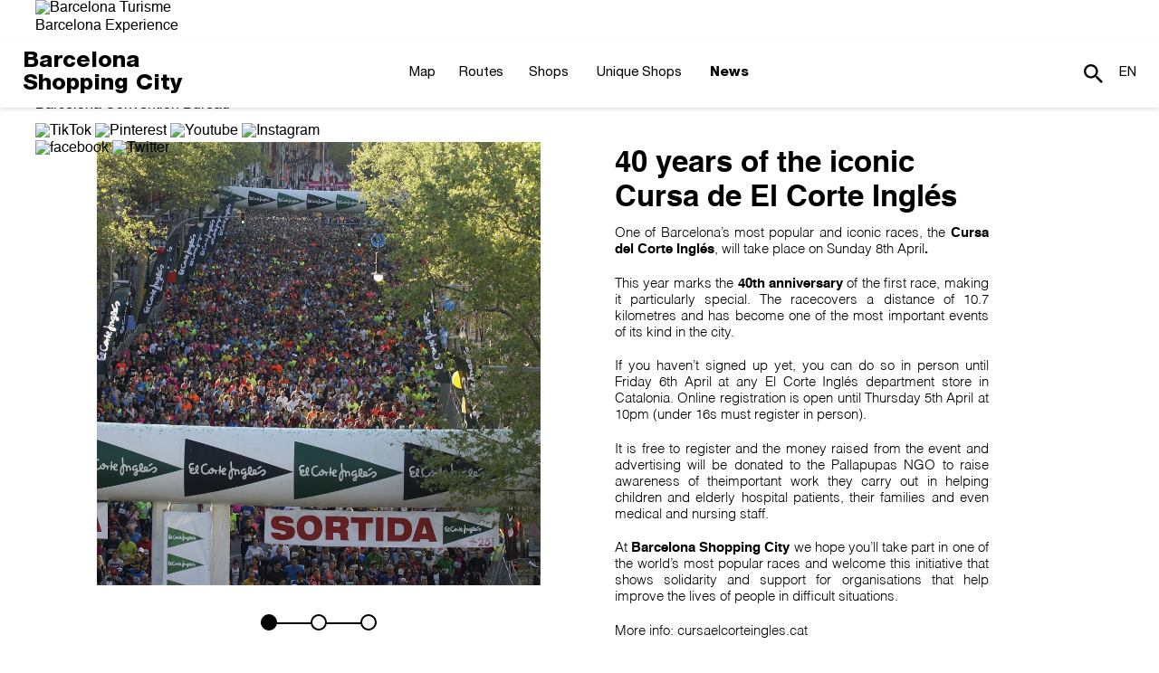

--- FILE ---
content_type: text/html; charset=UTF-8
request_url: https://barcelonashoppingcity.com/fr/evenement/40-years-of-the-iconic-cursa-de-el-corte-ingles/
body_size: 12902
content:
<!DOCTYPE html><html
lang=fr-FR><head><meta
charset="UTF-8"><meta
name="viewport" content="width=device-width, initial-scale=1"><link
rel=profile href=https://gmpg.org/xfn/11><link
rel=pingback href=https://barcelonashoppingcity.com/xmlrpc.php><link
rel=icon href=https://barcelonashoppingcity.com/wp-content/themes/sevenapp/img/favicon_vb128.png?x52425 sizes=any><link
rel=apple-touch-icon href=https://barcelonashoppingcity.com/wp-content/themes/sevenapp/img/favicon_vb128.png?x52425> <script>(function(w,d,s,l,i){w[l]=w[l]||[];w[l].push({'gtm.start':new Date().getTime(),event:'gtm.js'});var f=d.getElementsByTagName(s)[0],j=d.createElement(s),dl=l!='dataLayer'?'&l='+l:'';j.async=true;j.src='https://www.googletagmanager.com/gtm.js?id='+i+dl;f.parentNode.insertBefore(j,f);})(window,document,'script','dataLayer','GTM-526657P');</script>  <script>(function(w,d,s,l,i){w[l]=w[l]||[];w[l].push({'gtm.start':new Date().getTime(),event:'gtm.js'});var f=d.getElementsByTagName(s)[0],j=d.createElement(s),dl=l!='dataLayer'?'&l='+l:'';j.async=true;j.src='https://www.googletagmanager.com/gtm.js?id='+i+dl;f.parentNode.insertBefore(j,f);})(window,document,'script','dataLayer','GTM-NRPZ6ZN');</script> <meta
name='robots' content='index, follow, max-image-preview:large, max-snippet:-1, max-video-preview:-1'><link
rel=alternate hreflang=en-us href=https://barcelonashoppingcity.com/en/event/40-years-of-the-iconic-cursa-de-el-corte-ingles/ ><link
rel=alternate hreflang=es-es href=https://barcelonashoppingcity.com/agenda/40-anos-de-la-emblematica-cursa-de-el-corte-ingles/ ><link
rel=alternate hreflang=ca href=https://barcelonashoppingcity.com/ca/agenda-ca/40-anys-de-lemblematica-cursa-de-el-corte-ingles/ ><link
rel=alternate hreflang=fr-fr href=https://barcelonashoppingcity.com/fr/evenement/40-years-of-the-iconic-cursa-de-el-corte-ingles/ ><link
rel=alternate hreflang=x-default href=https://barcelonashoppingcity.com/agenda/40-anos-de-la-emblematica-cursa-de-el-corte-ingles/ ><title>40 years of the iconic Cursa de El Corte Inglés | Barcelona Shopping City</title><link
rel=canonical href=https://barcelonashoppingcity.com/agenda/40-anos-de-la-emblematica-cursa-de-el-corte-ingles/ ><meta
property="og:locale" content="fr_FR"><meta
property="og:type" content="article"><meta
property="og:title" content="40 years of the iconic Cursa de El Corte Inglés | Barcelona Shopping City"><meta
property="og:url" content="https://barcelonashoppingcity.com/fr/evenement/40-years-of-the-iconic-cursa-de-el-corte-ingles/"><meta
property="og:site_name" content="Barcelona Shopping City"><meta
property="article:published_time" content="2018-04-04T08:34:45+00:00"><meta
property="article:modified_time" content="2018-04-04T12:01:26+00:00"><meta
property="og:image" content="https://barcelonashoppingcity.com/wp-content/uploads/2018/04/40ecicursa1.jpg"><meta
property="og:image:width" content="1000"><meta
property="og:image:height" content="1000"><meta
property="og:image:type" content="image/jpeg"><meta
name="author" content="Lidia Roig"><meta
name="twitter:card" content="summary_large_image"><meta
name="twitter:label1" content="Écrit par"><meta
name="twitter:data1" content="Lidia Roig"><meta
name="twitter:label2" content="Durée de lecture estimée"><meta
name="twitter:data2" content="1 minute"> <script type=application/ld+json class=yoast-schema-graph>{"@context":"https://schema.org","@graph":[{"@type":"WebPage","@id":"https://barcelonashoppingcity.com/fr/evenement/40-years-of-the-iconic-cursa-de-el-corte-ingles/","url":"https://barcelonashoppingcity.com/fr/evenement/40-years-of-the-iconic-cursa-de-el-corte-ingles/","name":"40 years of the iconic Cursa de El Corte Inglés | Barcelona Shopping City","isPartOf":{"@id":"https://barcelonashoppingcity.com/fr/#website"},"primaryImageOfPage":{"@id":"https://barcelonashoppingcity.com/fr/evenement/40-years-of-the-iconic-cursa-de-el-corte-ingles/#primaryimage"},"image":{"@id":"https://barcelonashoppingcity.com/fr/evenement/40-years-of-the-iconic-cursa-de-el-corte-ingles/#primaryimage"},"thumbnailUrl":"https://barcelonashoppingcity.com/wp-content/uploads/2018/04/40ecicursa1.jpg","datePublished":"2018-04-04T08:34:45+00:00","dateModified":"2018-04-04T12:01:26+00:00","author":{"@id":"https://barcelonashoppingcity.com/fr/#/schema/person/eb9a60e69ec33488e4423ac249bd2fb7"},"breadcrumb":{"@id":"https://barcelonashoppingcity.com/fr/evenement/40-years-of-the-iconic-cursa-de-el-corte-ingles/#breadcrumb"},"inLanguage":"fr-FR","potentialAction":[{"@type":"ReadAction","target":["https://barcelonashoppingcity.com/fr/evenement/40-years-of-the-iconic-cursa-de-el-corte-ingles/"]}]},{"@type":"ImageObject","inLanguage":"fr-FR","@id":"https://barcelonashoppingcity.com/fr/evenement/40-years-of-the-iconic-cursa-de-el-corte-ingles/#primaryimage","url":"https://barcelonashoppingcity.com/wp-content/uploads/2018/04/40ecicursa1.jpg","contentUrl":"https://barcelonashoppingcity.com/wp-content/uploads/2018/04/40ecicursa1.jpg","width":1000,"height":1000},{"@type":"BreadcrumbList","@id":"https://barcelonashoppingcity.com/fr/evenement/40-years-of-the-iconic-cursa-de-el-corte-ingles/#breadcrumb","itemListElement":[{"@type":"ListItem","position":1,"name":"Portada","item":"https://barcelonashoppingcity.com/fr/"},{"@type":"ListItem","position":2,"name":"40 years of the iconic Cursa de El Corte Inglés"}]},{"@type":"WebSite","@id":"https://barcelonashoppingcity.com/fr/#website","url":"https://barcelonashoppingcity.com/fr/","name":"Barcelona Shopping City","description":"El programa Barcelona Shopping City de Turisme de Barcelona se encarga de promocionar y posicionar la ciudad de Barcelona como referente de compras internacional en el mundo.","potentialAction":[{"@type":"SearchAction","target":{"@type":"EntryPoint","urlTemplate":"https://barcelonashoppingcity.com/fr/?s={search_term_string}"},"query-input":"required name=search_term_string"}],"inLanguage":"fr-FR"},{"@type":"Person","@id":"https://barcelonashoppingcity.com/fr/#/schema/person/eb9a60e69ec33488e4423ac249bd2fb7","name":"Lidia Roig"}]}</script> <link
rel=dns-prefetch href=//ajax.googleapis.com><link
rel=alternate type=application/rss+xml title="Barcelona Shopping City &raquo; Flux" href=https://barcelonashoppingcity.com/fr/feed/ ><link
rel=alternate type=application/rss+xml title="Barcelona Shopping City &raquo; Flux des commentaires" href=https://barcelonashoppingcity.com/fr/comments/feed/ ><link
rel=alternate type=application/rss+xml title="Barcelona Shopping City &raquo; 40 years of the iconic Cursa de El Corte Inglés Flux des commentaires" href=https://barcelonashoppingcity.com/fr/evenement/40-years-of-the-iconic-cursa-de-el-corte-ingles/feed/ > <script>window._wpemojiSettings={"baseUrl":"https:\/\/s.w.org\/images\/core\/emoji\/14.0.0\/72x72\/","ext":".png","svgUrl":"https:\/\/s.w.org\/images\/core\/emoji\/14.0.0\/svg\/","svgExt":".svg","source":{"concatemoji":"https:\/\/barcelonashoppingcity.com\/wp-includes\/js\/wp-emoji-release.min.js?ver=6.2.2"}};!function(e,a,t){var n,r,o,i=a.createElement("canvas"),p=i.getContext&&i.getContext("2d");function s(e,t){p.clearRect(0,0,i.width,i.height),p.fillText(e,0,0);e=i.toDataURL();return p.clearRect(0,0,i.width,i.height),p.fillText(t,0,0),e===i.toDataURL()}function c(e){var t=a.createElement("script");t.src=e,t.defer=t.type="text/javascript",a.getElementsByTagName("head")[0].appendChild(t)}for(o=Array("flag","emoji"),t.supports={everything:!0,everythingExceptFlag:!0},r=0;r<o.length;r++)t.supports[o[r]]=function(e){if(p&&p.fillText)switch(p.textBaseline="top",p.font="600 32px Arial",e){case"flag":return s("\ud83c\udff3\ufe0f\u200d\u26a7\ufe0f","\ud83c\udff3\ufe0f\u200b\u26a7\ufe0f")?!1:!s("\ud83c\uddfa\ud83c\uddf3","\ud83c\uddfa\u200b\ud83c\uddf3")&&!s("\ud83c\udff4\udb40\udc67\udb40\udc62\udb40\udc65\udb40\udc6e\udb40\udc67\udb40\udc7f","\ud83c\udff4\u200b\udb40\udc67\u200b\udb40\udc62\u200b\udb40\udc65\u200b\udb40\udc6e\u200b\udb40\udc67\u200b\udb40\udc7f");case"emoji":return!s("\ud83e\udef1\ud83c\udffb\u200d\ud83e\udef2\ud83c\udfff","\ud83e\udef1\ud83c\udffb\u200b\ud83e\udef2\ud83c\udfff")}return!1}(o[r]),t.supports.everything=t.supports.everything&&t.supports[o[r]],"flag"!==o[r]&&(t.supports.everythingExceptFlag=t.supports.everythingExceptFlag&&t.supports[o[r]]);t.supports.everythingExceptFlag=t.supports.everythingExceptFlag&&!t.supports.flag,t.DOMReady=!1,t.readyCallback=function(){t.DOMReady=!0},t.supports.everything||(n=function(){t.readyCallback()},a.addEventListener?(a.addEventListener("DOMContentLoaded",n,!1),e.addEventListener("load",n,!1)):(e.attachEvent("onload",n),a.attachEvent("onreadystatechange",function(){"complete"===a.readyState&&t.readyCallback()})),(e=t.source||{}).concatemoji?c(e.concatemoji):e.wpemoji&&e.twemoji&&(c(e.twemoji),c(e.wpemoji)))}(window,document,window._wpemojiSettings);</script> <style>img.wp-smiley,img.emoji{display:inline !important;border:none !important;box-shadow:none !important;height:1em !important;width:1em !important;margin:0
0.07em !important;vertical-align:-0.1em !important;background:none !important;padding:0
!important}</style><link
rel=stylesheet id=wp-block-library-css href='https://barcelonashoppingcity.com/wp-includes/css/dist/block-library/style.min.css?x52425&amp;ver=6.2.2' type=text/css media=all><link
rel=stylesheet id=classic-theme-styles-css href='https://barcelonashoppingcity.com/wp-includes/css/classic-themes.min.css?x52425&amp;ver=6.2.2' type=text/css media=all><style id=global-styles-inline-css>/*<![CDATA[*/body{--wp--preset--color--black:#000;--wp--preset--color--cyan-bluish-gray:#abb8c3;--wp--preset--color--white:#fff;--wp--preset--color--pale-pink:#f78da7;--wp--preset--color--vivid-red:#cf2e2e;--wp--preset--color--luminous-vivid-orange:#ff6900;--wp--preset--color--luminous-vivid-amber:#fcb900;--wp--preset--color--light-green-cyan:#7bdcb5;--wp--preset--color--vivid-green-cyan:#00d084;--wp--preset--color--pale-cyan-blue:#8ed1fc;--wp--preset--color--vivid-cyan-blue:#0693e3;--wp--preset--color--vivid-purple:#9b51e0;--wp--preset--gradient--vivid-cyan-blue-to-vivid-purple:linear-gradient(135deg,rgba(6,147,227,1) 0%,rgb(155,81,224) 100%);--wp--preset--gradient--light-green-cyan-to-vivid-green-cyan:linear-gradient(135deg,rgb(122,220,180) 0%,rgb(0,208,130) 100%);--wp--preset--gradient--luminous-vivid-amber-to-luminous-vivid-orange:linear-gradient(135deg,rgba(252,185,0,1) 0%,rgba(255,105,0,1) 100%);--wp--preset--gradient--luminous-vivid-orange-to-vivid-red:linear-gradient(135deg,rgba(255,105,0,1) 0%,rgb(207,46,46) 100%);--wp--preset--gradient--very-light-gray-to-cyan-bluish-gray:linear-gradient(135deg,rgb(238,238,238) 0%,rgb(169,184,195) 100%);--wp--preset--gradient--cool-to-warm-spectrum:linear-gradient(135deg,rgb(74,234,220) 0%,rgb(151,120,209) 20%,rgb(207,42,186) 40%,rgb(238,44,130) 60%,rgb(251,105,98) 80%,rgb(254,248,76) 100%);--wp--preset--gradient--blush-light-purple:linear-gradient(135deg,rgb(255,206,236) 0%,rgb(152,150,240) 100%);--wp--preset--gradient--blush-bordeaux:linear-gradient(135deg,rgb(254,205,165) 0%,rgb(254,45,45) 50%,rgb(107,0,62) 100%);--wp--preset--gradient--luminous-dusk:linear-gradient(135deg,rgb(255,203,112) 0%,rgb(199,81,192) 50%,rgb(65,88,208) 100%);--wp--preset--gradient--pale-ocean:linear-gradient(135deg,rgb(255,245,203) 0%,rgb(182,227,212) 50%,rgb(51,167,181) 100%);--wp--preset--gradient--electric-grass:linear-gradient(135deg,rgb(202,248,128) 0%,rgb(113,206,126) 100%);--wp--preset--gradient--midnight:linear-gradient(135deg,rgb(2,3,129) 0%,rgb(40,116,252) 100%);--wp--preset--duotone--dark-grayscale:url('#wp-duotone-dark-grayscale');--wp--preset--duotone--grayscale:url('#wp-duotone-grayscale');--wp--preset--duotone--purple-yellow:url('#wp-duotone-purple-yellow');--wp--preset--duotone--blue-red:url('#wp-duotone-blue-red');--wp--preset--duotone--midnight:url('#wp-duotone-midnight');--wp--preset--duotone--magenta-yellow:url('#wp-duotone-magenta-yellow');--wp--preset--duotone--purple-green:url('#wp-duotone-purple-green');--wp--preset--duotone--blue-orange:url('#wp-duotone-blue-orange');--wp--preset--font-size--small:13px;--wp--preset--font-size--medium:20px;--wp--preset--font-size--large:36px;--wp--preset--font-size--x-large:42px;--wp--preset--spacing--20:0.44rem;--wp--preset--spacing--30:0.67rem;--wp--preset--spacing--40:1rem;--wp--preset--spacing--50:1.5rem;--wp--preset--spacing--60:2.25rem;--wp--preset--spacing--70:3.38rem;--wp--preset--spacing--80:5.06rem;--wp--preset--shadow--natural:6px 6px 9px rgba(0, 0, 0, 0.2);--wp--preset--shadow--deep:12px 12px 50px rgba(0, 0, 0, 0.4);--wp--preset--shadow--sharp:6px 6px 0px rgba(0, 0, 0, 0.2);--wp--preset--shadow--outlined:6px 6px 0px -3px rgba(255, 255, 255, 1), 6px 6px rgba(0, 0, 0, 1);--wp--preset--shadow--crisp:6px 6px 0px rgba(0, 0, 0, 1)}:where(.is-layout-flex){gap:0.5em}body .is-layout-flow>.alignleft{float:left;margin-inline-start:0;margin-inline-end:2em}body .is-layout-flow>.alignright{float:right;margin-inline-start:2em;margin-inline-end:0}body .is-layout-flow>.aligncenter{margin-left:auto !important;margin-right:auto !important}body .is-layout-constrained>.alignleft{float:left;margin-inline-start:0;margin-inline-end:2em}body .is-layout-constrained>.alignright{float:right;margin-inline-start:2em;margin-inline-end:0}body .is-layout-constrained>.aligncenter{margin-left:auto !important;margin-right:auto !important}body .is-layout-constrained>:where(:not(.alignleft):not(.alignright):not(.alignfull)){max-width:var(--wp--style--global--content-size);margin-left:auto !important;margin-right:auto !important}body .is-layout-constrained>.alignwide{max-width:var(--wp--style--global--wide-size)}body .is-layout-flex{display:flex}body .is-layout-flex{flex-wrap:wrap;align-items:center}body .is-layout-flex>*{margin:0}:where(.wp-block-columns.is-layout-flex){gap:2em}.has-black-color{color:var(--wp--preset--color--black) !important}.has-cyan-bluish-gray-color{color:var(--wp--preset--color--cyan-bluish-gray) !important}.has-white-color{color:var(--wp--preset--color--white) !important}.has-pale-pink-color{color:var(--wp--preset--color--pale-pink) !important}.has-vivid-red-color{color:var(--wp--preset--color--vivid-red) !important}.has-luminous-vivid-orange-color{color:var(--wp--preset--color--luminous-vivid-orange) !important}.has-luminous-vivid-amber-color{color:var(--wp--preset--color--luminous-vivid-amber) !important}.has-light-green-cyan-color{color:var(--wp--preset--color--light-green-cyan) !important}.has-vivid-green-cyan-color{color:var(--wp--preset--color--vivid-green-cyan) !important}.has-pale-cyan-blue-color{color:var(--wp--preset--color--pale-cyan-blue) !important}.has-vivid-cyan-blue-color{color:var(--wp--preset--color--vivid-cyan-blue) !important}.has-vivid-purple-color{color:var(--wp--preset--color--vivid-purple) !important}.has-black-background-color{background-color:var(--wp--preset--color--black) !important}.has-cyan-bluish-gray-background-color{background-color:var(--wp--preset--color--cyan-bluish-gray) !important}.has-white-background-color{background-color:var(--wp--preset--color--white) !important}.has-pale-pink-background-color{background-color:var(--wp--preset--color--pale-pink) !important}.has-vivid-red-background-color{background-color:var(--wp--preset--color--vivid-red) !important}.has-luminous-vivid-orange-background-color{background-color:var(--wp--preset--color--luminous-vivid-orange) !important}.has-luminous-vivid-amber-background-color{background-color:var(--wp--preset--color--luminous-vivid-amber) !important}.has-light-green-cyan-background-color{background-color:var(--wp--preset--color--light-green-cyan) !important}.has-vivid-green-cyan-background-color{background-color:var(--wp--preset--color--vivid-green-cyan) !important}.has-pale-cyan-blue-background-color{background-color:var(--wp--preset--color--pale-cyan-blue) !important}.has-vivid-cyan-blue-background-color{background-color:var(--wp--preset--color--vivid-cyan-blue) !important}.has-vivid-purple-background-color{background-color:var(--wp--preset--color--vivid-purple) !important}.has-black-border-color{border-color:var(--wp--preset--color--black) !important}.has-cyan-bluish-gray-border-color{border-color:var(--wp--preset--color--cyan-bluish-gray) !important}.has-white-border-color{border-color:var(--wp--preset--color--white) !important}.has-pale-pink-border-color{border-color:var(--wp--preset--color--pale-pink) !important}.has-vivid-red-border-color{border-color:var(--wp--preset--color--vivid-red) !important}.has-luminous-vivid-orange-border-color{border-color:var(--wp--preset--color--luminous-vivid-orange) !important}.has-luminous-vivid-amber-border-color{border-color:var(--wp--preset--color--luminous-vivid-amber) !important}.has-light-green-cyan-border-color{border-color:var(--wp--preset--color--light-green-cyan) !important}.has-vivid-green-cyan-border-color{border-color:var(--wp--preset--color--vivid-green-cyan) !important}.has-pale-cyan-blue-border-color{border-color:var(--wp--preset--color--pale-cyan-blue) !important}.has-vivid-cyan-blue-border-color{border-color:var(--wp--preset--color--vivid-cyan-blue) !important}.has-vivid-purple-border-color{border-color:var(--wp--preset--color--vivid-purple) !important}.has-vivid-cyan-blue-to-vivid-purple-gradient-background{background:var(--wp--preset--gradient--vivid-cyan-blue-to-vivid-purple) !important}.has-light-green-cyan-to-vivid-green-cyan-gradient-background{background:var(--wp--preset--gradient--light-green-cyan-to-vivid-green-cyan) !important}.has-luminous-vivid-amber-to-luminous-vivid-orange-gradient-background{background:var(--wp--preset--gradient--luminous-vivid-amber-to-luminous-vivid-orange) !important}.has-luminous-vivid-orange-to-vivid-red-gradient-background{background:var(--wp--preset--gradient--luminous-vivid-orange-to-vivid-red) !important}.has-very-light-gray-to-cyan-bluish-gray-gradient-background{background:var(--wp--preset--gradient--very-light-gray-to-cyan-bluish-gray) !important}.has-cool-to-warm-spectrum-gradient-background{background:var(--wp--preset--gradient--cool-to-warm-spectrum) !important}.has-blush-light-purple-gradient-background{background:var(--wp--preset--gradient--blush-light-purple) !important}.has-blush-bordeaux-gradient-background{background:var(--wp--preset--gradient--blush-bordeaux) !important}.has-luminous-dusk-gradient-background{background:var(--wp--preset--gradient--luminous-dusk) !important}.has-pale-ocean-gradient-background{background:var(--wp--preset--gradient--pale-ocean) !important}.has-electric-grass-gradient-background{background:var(--wp--preset--gradient--electric-grass) !important}.has-midnight-gradient-background{background:var(--wp--preset--gradient--midnight) !important}.has-small-font-size{font-size:var(--wp--preset--font-size--small) !important}.has-medium-font-size{font-size:var(--wp--preset--font-size--medium) !important}.has-large-font-size{font-size:var(--wp--preset--font-size--large) !important}.has-x-large-font-size{font-size:var(--wp--preset--font-size--x-large) !important}.wp-block-navigation a:where(:not(.wp-element-button)){color:inherit}:where(.wp-block-columns.is-layout-flex){gap:2em}.wp-block-pullquote{font-size:1.5em;line-height:1.6}/*]]>*/</style><link
rel=stylesheet id=wpml-blocks-css href='https://barcelonashoppingcity.com/wp-content/plugins/sitepress-multilingual-cms/dist/css/blocks/styles.css?x52425&amp;ver=4.6.4' type=text/css media=all><link
rel=stylesheet id=contact-form-7-css href='https://barcelonashoppingcity.com/wp-content/plugins/contact-form-7/includes/css/styles.css?x52425&amp;ver=5.7.7' type=text/css media=all><link
rel=stylesheet id=wpml-legacy-horizontal-list-0-css href='https://barcelonashoppingcity.com/wp-content/plugins/sitepress-multilingual-cms/templates/language-switchers/legacy-list-horizontal/style.min.css?x52425&amp;ver=1' type=text/css media=all><style id=wpml-legacy-horizontal-list-0-inline-css>.wpml-ls-statics-shortcode_actions{background-color:#fff}.wpml-ls-statics-shortcode_actions, .wpml-ls-statics-shortcode_actions .wpml-ls-sub-menu, .wpml-ls-statics-shortcode_actions
a{border-color:#cdcdcd}.wpml-ls-statics-shortcode_actions a, .wpml-ls-statics-shortcode_actions .wpml-ls-sub-menu a, .wpml-ls-statics-shortcode_actions .wpml-ls-sub-menu a:link, .wpml-ls-statics-shortcode_actions li:not(.wpml-ls-current-language) .wpml-ls-link, .wpml-ls-statics-shortcode_actions li:not(.wpml-ls-current-language) .wpml-ls-link:link{color:#444;background-color:#fff}.wpml-ls-statics-shortcode_actions a, .wpml-ls-statics-shortcode_actions .wpml-ls-sub-menu a:hover,.wpml-ls-statics-shortcode_actions .wpml-ls-sub-menu a:focus, .wpml-ls-statics-shortcode_actions .wpml-ls-sub-menu a:link:hover, .wpml-ls-statics-shortcode_actions .wpml-ls-sub-menu a:link:focus{color:#000;background-color:#eee}.wpml-ls-statics-shortcode_actions .wpml-ls-current-language>a{color:#444;background-color:#fff}.wpml-ls-statics-shortcode_actions .wpml-ls-current-language:hover>a, .wpml-ls-statics-shortcode_actions .wpml-ls-current-language>a:focus{color:#000;background-color:#eee}</style><link
rel=stylesheet id=cms-navigation-style-base-css href='https://barcelonashoppingcity.com/wp-content/plugins/wpml-cms-nav/res/css/cms-navigation-base.css?x52425&amp;ver=1.5.5' type=text/css media=screen><link
rel=stylesheet id=cms-navigation-style-css href='https://barcelonashoppingcity.com/wp-content/plugins/wpml-cms-nav/res/css/cms-navigation.css?x52425&amp;ver=1.5.5' type=text/css media=screen><link
rel=stylesheet id=sevenapp-style-css href='https://barcelonashoppingcity.com/wp-content/themes/sevenapp/style.css?x52425&amp;ver=6.2.2' type=text/css media=all><link
rel=stylesheet id=sevenapp-style-bootstrap-css href='https://barcelonashoppingcity.com/wp-content/themes/sevenapp/css/bootstrap.css?x52425&amp;ver=1.0.0' type=text/css media=all><link
rel=stylesheet id=sevenapp-style-theme-css href='https://barcelonashoppingcity.com/wp-content/themes/sevenapp/css/sevenapp.css?x52425&amp;ver=1.0.0' type=text/css media=all> <script src='https://ajax.googleapis.com/ajax/libs/jquery/1.11.2/jquery.min.js?ver=6.2.2' id=jqueryapi-js></script> <script id=wpml-browser-redirect-js-extra>var wpml_browser_redirect_params={"pageLanguage":"fr","languageUrls":{"en_us":"https:\/\/barcelonashoppingcity.com\/en\/event\/40-years-of-the-iconic-cursa-de-el-corte-ingles\/","en":"https:\/\/barcelonashoppingcity.com\/en\/event\/40-years-of-the-iconic-cursa-de-el-corte-ingles\/","us":"https:\/\/barcelonashoppingcity.com\/en\/event\/40-years-of-the-iconic-cursa-de-el-corte-ingles\/","es_es":"https:\/\/barcelonashoppingcity.com\/agenda\/40-anos-de-la-emblematica-cursa-de-el-corte-ingles\/","es":"https:\/\/barcelonashoppingcity.com\/agenda\/40-anos-de-la-emblematica-cursa-de-el-corte-ingles\/","ca":"https:\/\/barcelonashoppingcity.com\/ca\/agenda-ca\/40-anys-de-lemblematica-cursa-de-el-corte-ingles\/","fr_fr":"https:\/\/barcelonashoppingcity.com\/fr\/evenement\/40-years-of-the-iconic-cursa-de-el-corte-ingles\/","fr":"https:\/\/barcelonashoppingcity.com\/fr\/evenement\/40-years-of-the-iconic-cursa-de-el-corte-ingles\/"},"cookie":{"name":"_icl_visitor_lang_js","domain":"barcelonashoppingcity.com","path":"\/","expiration":24}};</script> <script src='https://barcelonashoppingcity.com/wp-content/plugins/sitepress-multilingual-cms/dist/js/browser-redirect/app.js?x52425&amp;ver=4.6.4' id=wpml-browser-redirect-js></script> <link
rel=https://api.w.org/ href=https://barcelonashoppingcity.com/fr/wp-json/ ><link
rel=alternate type=application/json href=https://barcelonashoppingcity.com/fr/wp-json/wp/v2/posts/15611><link
rel=EditURI type=application/rsd+xml title=RSD href=https://barcelonashoppingcity.com/xmlrpc.php?rsd><link
rel=wlwmanifest type=application/wlwmanifest+xml href=https://barcelonashoppingcity.com/wp-includes/wlwmanifest.xml><meta
name="generator" content="WordPress 6.2.2"><link
rel=shortlink href='https://barcelonashoppingcity.com/fr/?p=15611'><link
rel=alternate type=application/json+oembed href="https://barcelonashoppingcity.com/fr/wp-json/oembed/1.0/embed?url=https%3A%2F%2Fbarcelonashoppingcity.com%2Ffr%2Fevenement%2F40-years-of-the-iconic-cursa-de-el-corte-ingles%2F"><link
rel=alternate type=text/xml+oembed href="https://barcelonashoppingcity.com/fr/wp-json/oembed/1.0/embed?url=https%3A%2F%2Fbarcelonashoppingcity.com%2Ffr%2Fevenement%2F40-years-of-the-iconic-cursa-de-el-corte-ingles%2F&#038;format=xml"><meta
name="generator" content="WPML ver:4.6.4 stt:8,1,4,2;"><style>.recentcomments
a{display:inline !important;padding:0
!important;margin:0
!important}</style> <script>var colorRoute="ffffff";var isDesktopTablet=1;</script> <meta
name="viewport" content="width=device-width, initial-scale=1.0, user-scalable=no"><link
rel=stylesheet href=https://static.bcnshop.com/corporatiu/2014/www/desktop/estils_responsive.css> <script src=https://static.bcnshop.com/corporatiu/2014/www/desktop/script.js></script> <script></script> </head><body
data-rsssl=1 class="post-template-default single single-post postid-15611 single-format-standard body-actualidad group-blog"><noscript><iframe
src="https://www.googletagmanager.com/ns.html?id=GTM-526657P"
height=0 width=0 style=display:none;visibility:hidden></iframe></noscript><noscript><iframe
src="https://www.googletagmanager.com/ns.html?id=GTM-NRPZ6ZN"
height=0 width=0 style=display:none;visibility:hidden></iframe></noscript><div
class=cookie-alert style=display:none;>
Sur cette page web nous utilisons des cookies propres et de tiers pour améliorer et personnaliser nos services et faciliter la navigation. Si vous continuez à naviguer, nous considérons que vous acceptez leur installation et leur usage. Vous pouvez changer la configuration ou <a
href=https://www.visitbarcelona.com/legal/cookies/cookies_fr.pdf>obtenir plus d'information ici</a>.	<br>
<a
href=javascript:setCookie(); class=closeAlert>Cerrar</a></div><div
class=BarraCorpSup2014><div
class=BarraCorpSupCont2014><a
href=https://www.barcelonaturisme.com/wv3/fr/ id=logoMenu target=_blank><img
src=https://static.bcnshop.com/corporatiu/2014/www/desktop/TurismeBCN_White2024.png  alt="Barcelona Turisme" title="Barcelona Turisme"></a><div
class=other-webs-top id=otherWebsTop><p
 > <a
href=https://www.barcelonaturisme.com/wv3/fr/ title="Turisme de Barcelona" target=_blank  >Barcelona Experience</a></p><p
 > <a
href=https://bcnshop.barcelonaturisme.com/shopv3/fr/ title="VisitBarcelona Tickets, la tienda on-line de Turisme de Barcelona" target=_blank  >Tickets</a></p><p
 > <a
href="https://professional.barcelonaturisme.com/?idioma=3" title="Turisme de Barcelona - Professional web site" target=_blank  >Barcelona Consorci de Turisme</a></p><p
 > <a
href=https://www.barcelonaconventionbureau.com/fr/ title="Barcelona Convention Bureau" target=_blank  >Barcelona Convention Bureau</a></p></div><div
class=RedSocialContSup2014>
<a
target=_blank href=https://www.tiktok.com/@visitbcn title=TikTok><img
title=TikTok alt=TikTok src=https://static.barcelonaturisme.com/corporatiu/2014/www/desktop/Ico-TikTok.png></a>
<a
target=_blank href=http://www.pinterest.com/visitbcn/ title=Pinterest><img
title=Pinterest alt=Pinterest src=https://static.barcelonaturisme.com/corporatiu/2014/www/desktop/Ico-PinterestX2.png></a>
<a
target=_blank href=http://www.youtube.com/visitbcn title=Youtube><img
title=Youtube alt=Youtube src=https://static.barcelonaturisme.com/corporatiu/2014/www/desktop/Ico-YoutubeX2.png></a>
<a
target=_blank href=http://instagram.com/visitbarcelona title=Instagram><img
title=Instagram alt=Instagram src=https://static.barcelonaturisme.com/corporatiu/2014/www/desktop/Ico-Instagram.png></a>
<a
target=_blank href=http://www.facebook.com/visitbarcelona title=facebook><img
title=facebook alt=facebook src=https://static.barcelonaturisme.com/corporatiu/2014/www/desktop/Ico-Facebook.png></a>
<a
target=_blank href=https://twitter.com/VisitBCN_FR title=Twitter><img
title=Twitter alt=Twitter src=https://static.barcelonaturisme.com/corporatiu/2014/www/desktop/Ico-X_Twitter.png></a></div></div></div> <script></script> <div
id=page class="hfeed site"><nav
id=site-navigation-mobile class="main-navigation-mobile slide-menu-left" role=navigation><div
class=menu-center><div
class=row-first-level-mobile><h1 class="site-title"><a
href=https://barcelonashoppingcity.com/fr/ rel=home>Barcelona<br>Shopping City</a></h1>
<button
class=close-menu>
<span
class=icon-bar-before></span>
<span
class=icon-bar-after></span>
</button></div><div
class=items-menu-mobile><ul
class=nav-languages-mobile>
<li
id=idioma_fr_mov class="active dropdown-activo"><span
class="icl_lang_sel_current icl_lang_sel_native">fr</span><li
class=sep-idioma><span>/</span></li><li
id=idioma_ca_mov><a
href=https://barcelonashoppingcity.com/ca/agenda-ca/40-anys-de-lemblematica-cursa-de-el-corte-ingles/ ><span
class="icl_lang_sel_current icl_lang_sel_native">ca</span></a></li><li
class=sep-idioma><span>/</span></li><li
id=idioma_en_mov><a
href=https://barcelonashoppingcity.com/en/event/40-years-of-the-iconic-cursa-de-el-corte-ingles/ ><span
class="icl_lang_sel_current icl_lang_sel_native">en</span></a></li><li
class=sep-idioma><span>/</span></li><li
id=idioma_es_mov><a
href=https://barcelonashoppingcity.com/agenda/40-anos-de-la-emblematica-cursa-de-el-corte-ingles/ ><span
class="icl_lang_sel_current icl_lang_sel_native">es</span></a></li></ul><div
class=menu-menu-principal-frances-container><ul
id=primary-menu-mobile class=menu><li
id=nav-menu-item-1481 class="main-menu-item  menu-item-even menu-item-depth-0 menu-item menu-item-type-post_type menu-item-object-page menu-item-has-children"><a
href=https://barcelonashoppingcity.com/fr/carte/ class="menu-link main-menu-link">Carte web</a><ul
class="sub-menu menu-odd  menu-depth-1"><div
class=row-second-level><span
class=line-grey></span>
<li
id=nav-menu-item-1487 class="sub-menu-item  menu-item-odd menu-item-depth-1 menu-item menu-item-type-post_type menu-item-object-page"><a
href=https://barcelonashoppingcity.com/fr/carte/axes-commerciaux/ class="menu-link sub-menu-link">Barcelona Shopping City</a></li>
<li
id=nav-menu-item-1482 class="sub-menu-item  menu-item-odd menu-item-depth-1 menu-item menu-item-type-post_type menu-item-object-page"><a
href=https://barcelonashoppingcity.com/fr/carte/diagonal/ class="menu-link sub-menu-link">Diagonal</a></li>
<li
id=nav-menu-item-1483 class="sub-menu-item  menu-item-odd menu-item-depth-1 menu-item menu-item-type-post_type menu-item-object-page"><a
href=https://barcelonashoppingcity.com/fr/carte/eixample/ class="menu-link sub-menu-link">Eixample Dret</a></li>
<li
id=nav-menu-item-1484 class="sub-menu-item  menu-item-odd menu-item-depth-1 menu-item menu-item-type-post_type menu-item-object-page"><a
href=https://barcelonashoppingcity.com/fr/carte/barri-gotic/ class="menu-link sub-menu-link">Barri Gòtic</a></li>
<li
id=nav-menu-item-1485 class="sub-menu-item  menu-item-odd menu-item-depth-1 menu-item menu-item-type-post_type menu-item-object-page"><a
href=https://barcelonashoppingcity.com/fr/carte/born/ class="menu-link sub-menu-link">Born</a></li>
<li
id=nav-menu-item-1486 class="sub-menu-item  menu-item-odd menu-item-depth-1 menu-item menu-item-type-post_type menu-item-object-page"><a
href=https://barcelonashoppingcity.com/fr/magasins/centre-commerciaux/ class="menu-link sub-menu-link">Centre commerciaux</a></li>
<li
id=nav-menu-item-4000 class="sub-menu-item  menu-item-odd menu-item-depth-1 menu-item menu-item-type-post_type menu-item-object-page"><a
href=https://barcelonashoppingcity.com/fr/magasins/grands-magasins/ class="menu-link sub-menu-link">Grands magasins</a></li></ul>
</li>
<li
id=nav-menu-item-14019 class="main-menu-item  menu-item-even menu-item-depth-0 menu-item menu-item-type-post_type menu-item-object-page"><a
href=https://barcelonashoppingcity.com/fr/magasins/ class="menu-link main-menu-link">Magasins</a></li>
<li
id=nav-menu-item-14103 class="main-menu-item  menu-item-even menu-item-depth-0 menu-item menu-item-type-post_type menu-item-object-page"><a
href=https://barcelonashoppingcity.com/fr/uniqueshops/ class="menu-link main-menu-link">Unique Shops</a></li>
<li
id=nav-menu-item-21204 class="main-menu-item  menu-item-even menu-item-depth-0 menu-item menu-item-type-post_type menu-item-object-page"><a
href=https://barcelonashoppingcity.com/fr/actualite/ class="menu-link main-menu-link">Actualité</a></li>
<li
id=nav-menu-item-1489 class="main-menu-item  menu-item-even menu-item-depth-0 menu-item menu-item-type-post_type menu-item-object-page menu-item-has-children"><a
href=https://barcelonashoppingcity.com/fr/routes/ class="menu-link main-menu-link">Routes</a><ul
class="sub-menu menu-odd  menu-depth-1"><div
class=row-second-level><span
class=line-grey></span>
<li
id=nav-menu-item-1490 class="sub-menu-item  menu-item-odd menu-item-depth-1 menu-item menu-item-type-post_type menu-item-object-page"><a
href=https://barcelonashoppingcity.com/fr/routes/magasins-centenaires/ class="menu-link sub-menu-link">Magasins centenaires</a></li>
<li
id=nav-menu-item-1491 class="sub-menu-item  menu-item-odd menu-item-depth-1 menu-item menu-item-type-post_type menu-item-object-page"><a
href=https://barcelonashoppingcity.com/fr/routes/luxe/ class="menu-link sub-menu-link">Luxe</a></li>
<li
id=nav-menu-item-1492 class="sub-menu-item  menu-item-odd menu-item-depth-1 menu-item menu-item-type-post_type menu-item-object-page"><a
href=https://barcelonashoppingcity.com/fr/routes/gourmet/ class="menu-link sub-menu-link">Gourmet</a></li>
<li
id=nav-menu-item-1493 class="sub-menu-item  menu-item-odd menu-item-depth-1 menu-item menu-item-type-post_type menu-item-object-page"><a
href=https://barcelonashoppingcity.com/fr/routes/stylistes-independants/ class="menu-link sub-menu-link">Stylistes indépendants</a></li>
<li
id=nav-menu-item-6609 class="sub-menu-item  menu-item-odd menu-item-depth-1 menu-item menu-item-type-post_type menu-item-object-page"><a
href=https://barcelonashoppingcity.com/fr/routes/artisanat/ class="menu-link sub-menu-link">Artisanat</a></li>
<li
id=nav-menu-item-6610 class="sub-menu-item  menu-item-odd menu-item-depth-1 menu-item menu-item-type-post_type menu-item-object-page"><a
href=https://barcelonashoppingcity.com/fr/routes/ateliers/ class="menu-link sub-menu-link">Ateliers</a></li></ul>
</li></ul></div><div
class=item-search-header><form
method=get class=search-form id=search-form-shop-menu action=https://barcelonashoppingcity.com/fr/recherche/ ><div
class=search-content-form-shop-menu>
<input
class=search-text type=text name=search-shop id=search-text-shop-menu tabindex=7 value placeholder=Rechercher onblur="if(this.value=='')this.value=this.defaultValue;">
<input
class=search-submit name=submit-shop type=submit id=search-submit-shop-menu tabindex=8 value=L></div></form></div><div
class=info-header>
<a
href="https://www.google.es/maps/place/Turisme+de+Barcelona/@41.3946064,2.1597148,19z/data=!3m1!4b1!4m2!3m1!1s0x0000000000000000:0xe8ec2650472c25f4" target=_blank>Passatge de la Concepci&oacute;, 7-9</a><br>
08008 Barcelona<br>
Spain<br><br>
+34 933 689 700<br>
<a
href=mailto:shopping@barcelonaturisme.com>shopping@barcelonaturisme.com</a></div></div></div></nav><header
id=masthead class=site-header role=banner><div
class=row-first-level><div
class=site-branding><h1 class="site-title"><a
href=https://barcelonashoppingcity.com/fr/ rel=home>Barcelona<br>Shopping City</a></h1>
<button
class="nav-toggler toggle-slide-left navbar-toggle collapsed" type=button data-toggle=collapse data-target=.bs-navbar-collapse>
<span
class=icon-bar></span>
<span
class=icon-bar></span>
<span
class=icon-bar></span>
</button></div><div
class=links-right-header>
<a
class=search-header href=https://barcelonashoppingcity.com/fr/recherche/ title=Recherche></a><ul
class=nav-languages>
<li
id=idioma_fr class="active dropdown-activo"><span
class="icl_lang_sel_current icl_lang_sel_native">fr</span><ul
class=resto-idiomas style=display:none;><li
id=idioma_ca><a
href=https://barcelonashoppingcity.com/ca/agenda-ca/40-anys-de-lemblematica-cursa-de-el-corte-ingles/ ><span
class="icl_lang_sel_current icl_lang_sel_native">ca</span></a></li><li
id=idioma_en><a
href=https://barcelonashoppingcity.com/en/event/40-years-of-the-iconic-cursa-de-el-corte-ingles/ ><span
class="icl_lang_sel_current icl_lang_sel_native">en</span></a></li><li
id=idioma_es><a
href=https://barcelonashoppingcity.com/agenda/40-anos-de-la-emblematica-cursa-de-el-corte-ingles/ ><span
class="icl_lang_sel_current icl_lang_sel_native">es</span></a></li></ul></li></ul></div><nav
id=site-navigation class=main-navigation role=navigation><div
class=menu-menu-principal-frances-container><ul
id=primary-menu class=menu><li
id=nav-menu-item-1481 class="main-menu-item  menu-item-even menu-item-depth-0 menu-item menu-item-type-post_type menu-item-object-page menu-item-has-children"><a
href=https://barcelonashoppingcity.com/fr/carte/ class="menu-link main-menu-link">Carte web</a><ul
class="sub-menu menu-odd  menu-depth-1"><div
class=row-second-level><span
class=line-grey></span>
<li
id=nav-menu-item-1487 class="sub-menu-item  menu-item-odd menu-item-depth-1 menu-item menu-item-type-post_type menu-item-object-page"><a
href=https://barcelonashoppingcity.com/fr/carte/axes-commerciaux/ class="menu-link sub-menu-link">Barcelona Shopping City</a></li>
<li
id=nav-menu-item-1482 class="sub-menu-item  menu-item-odd menu-item-depth-1 menu-item menu-item-type-post_type menu-item-object-page"><a
href=https://barcelonashoppingcity.com/fr/carte/diagonal/ class="menu-link sub-menu-link">Diagonal</a></li>
<li
id=nav-menu-item-1483 class="sub-menu-item  menu-item-odd menu-item-depth-1 menu-item menu-item-type-post_type menu-item-object-page"><a
href=https://barcelonashoppingcity.com/fr/carte/eixample/ class="menu-link sub-menu-link">Eixample Dret</a></li>
<li
id=nav-menu-item-1484 class="sub-menu-item  menu-item-odd menu-item-depth-1 menu-item menu-item-type-post_type menu-item-object-page"><a
href=https://barcelonashoppingcity.com/fr/carte/barri-gotic/ class="menu-link sub-menu-link">Barri Gòtic</a></li>
<li
id=nav-menu-item-1485 class="sub-menu-item  menu-item-odd menu-item-depth-1 menu-item menu-item-type-post_type menu-item-object-page"><a
href=https://barcelonashoppingcity.com/fr/carte/born/ class="menu-link sub-menu-link">Born</a></li>
<li
id=nav-menu-item-1486 class="sub-menu-item  menu-item-odd menu-item-depth-1 menu-item menu-item-type-post_type menu-item-object-page"><a
href=https://barcelonashoppingcity.com/fr/magasins/centre-commerciaux/ class="menu-link sub-menu-link">Centre commerciaux</a></li>
<li
id=nav-menu-item-4000 class="sub-menu-item  menu-item-odd menu-item-depth-1 menu-item menu-item-type-post_type menu-item-object-page"><a
href=https://barcelonashoppingcity.com/fr/magasins/grands-magasins/ class="menu-link sub-menu-link">Grands magasins</a></li></ul>
</li>
<li
id=nav-menu-item-14019 class="main-menu-item  menu-item-even menu-item-depth-0 menu-item menu-item-type-post_type menu-item-object-page"><a
href=https://barcelonashoppingcity.com/fr/magasins/ class="menu-link main-menu-link">Magasins</a></li>
<li
id=nav-menu-item-14103 class="main-menu-item  menu-item-even menu-item-depth-0 menu-item menu-item-type-post_type menu-item-object-page"><a
href=https://barcelonashoppingcity.com/fr/uniqueshops/ class="menu-link main-menu-link">Unique Shops</a></li>
<li
id=nav-menu-item-21204 class="main-menu-item  menu-item-even menu-item-depth-0 menu-item menu-item-type-post_type menu-item-object-page"><a
href=https://barcelonashoppingcity.com/fr/actualite/ class="menu-link main-menu-link">Actualité</a></li>
<li
id=nav-menu-item-1489 class="main-menu-item  menu-item-even menu-item-depth-0 menu-item menu-item-type-post_type menu-item-object-page menu-item-has-children"><a
href=https://barcelonashoppingcity.com/fr/routes/ class="menu-link main-menu-link">Routes</a><ul
class="sub-menu menu-odd  menu-depth-1"><div
class=row-second-level><span
class=line-grey></span>
<li
id=nav-menu-item-1490 class="sub-menu-item  menu-item-odd menu-item-depth-1 menu-item menu-item-type-post_type menu-item-object-page"><a
href=https://barcelonashoppingcity.com/fr/routes/magasins-centenaires/ class="menu-link sub-menu-link">Magasins centenaires</a></li>
<li
id=nav-menu-item-1491 class="sub-menu-item  menu-item-odd menu-item-depth-1 menu-item menu-item-type-post_type menu-item-object-page"><a
href=https://barcelonashoppingcity.com/fr/routes/luxe/ class="menu-link sub-menu-link">Luxe</a></li>
<li
id=nav-menu-item-1492 class="sub-menu-item  menu-item-odd menu-item-depth-1 menu-item menu-item-type-post_type menu-item-object-page"><a
href=https://barcelonashoppingcity.com/fr/routes/gourmet/ class="menu-link sub-menu-link">Gourmet</a></li>
<li
id=nav-menu-item-1493 class="sub-menu-item  menu-item-odd menu-item-depth-1 menu-item menu-item-type-post_type menu-item-object-page"><a
href=https://barcelonashoppingcity.com/fr/routes/stylistes-independants/ class="menu-link sub-menu-link">Stylistes indépendants</a></li>
<li
id=nav-menu-item-6609 class="sub-menu-item  menu-item-odd menu-item-depth-1 menu-item menu-item-type-post_type menu-item-object-page"><a
href=https://barcelonashoppingcity.com/fr/routes/artisanat/ class="menu-link sub-menu-link">Artisanat</a></li>
<li
id=nav-menu-item-6610 class="sub-menu-item  menu-item-odd menu-item-depth-1 menu-item menu-item-type-post_type menu-item-object-page"><a
href=https://barcelonashoppingcity.com/fr/routes/ateliers/ class="menu-link sub-menu-link">Ateliers</a></li></ul>
</li></ul></div></nav></div></header><div
id=content class=site-content><div
id=primary class=content-area><main
id=main class=site-main role=main><article
id=post-15611 class="post-15611 post type-post status-publish format-standard has-post-thumbnail hentry category-evenement"><div
class="post-single page-nofs"><div
class=row><div
class="col-wide-container-single col-left col-lg-6 col-md-6 col-xs-6"><div
class="wide-container-single rombo"><div
id=slides-single><ul
class=slides-container><li><img
src=https://barcelonashoppingcity.com/wp-content/uploads/2018/04/40ecicursa1.jpg?x52425 alt="40 years of the iconic Cursa de El Corte Inglés | Barcelona Shopping City"></li><li><img
src=https://barcelonashoppingcity.com/wp-content/uploads/2018/04/40ecicursa2.jpg?x52425 alt="40 years of the iconic Cursa de El Corte Inglés | Barcelona Shopping City"></li><li><img
src=https://barcelonashoppingcity.com/wp-content/uploads/2018/04/40ecicursa3.jpg?x52425 alt="40 years of the iconic Cursa de El Corte Inglés | Barcelona Shopping City"></li></ul></div><div
class=cont-slides-pagination><nav
class=slides-pagination></nav></div></div></div><div
class="col-right col-lg-6 col-md-6 col-xs-6"><div
class="header-single row"><div
class=header-single-title><h1>40 years of the iconic Cursa de El Corte Inglés</h1></div></div><div
class="content-single row"><div
class="col-full col-lg-12 col-md-12 col-xs-12"><div
class="info-single row"><p
style="text-align: justify;">One of Barcelona’s most popular and iconic races, the <strong>Cursa del Corte Inglés</strong>, will take place on Sunday 8th April<strong>.</strong></p><p
style="text-align: justify;">This year marks the <strong>40th anniversary</strong> of the first race, making it particularly special. The racecovers a distance of 10.7 kilometres and has become one of the most important events of its kind in the city.</p><p
style="text-align: justify;">If you haven’t signed up yet, you can do so in person until Friday 6th April at any El Corte Inglés department store in Catalonia. <a
href=http://www.cursaelcorteingles.cat/inscripcion>Online registration</a> is open until Thursday 5th April at 10pm (under 16s must register in person).</p><p
style="text-align: justify;">It is free to register and the money raised from the event and advertising will be donated to the <a
href=http://pallapupas.org/ target=_blank>Pallapupas </a>NGO to raise awareness of theimportant work they carry out in helping children and elderly hospital patients, their families and even medical and nursing staff.</p><p
style="text-align: justify;">At <strong>Barcelona Shopping City</strong> we hope you’ll take part in one of the world’s most popular races and welcome this initiative that shows solidarity and support for organisations that help improve the lives of people in difficult situations.</p><p
style="text-align: justify;">More info: <a
href=http://www.cursaelcorteingles.cat/ target=_blank>cursaelcorteingles.cat</a></p></div><div
class="links-social-single row">		<span
class=label-share>Partagez sur</span>
<a
href="https://twitter.com/intent/tweet?url=https://barcelonashoppingcity.com/fr/evenement/40-years-of-the-iconic-cursa-de-el-corte-ingles/&text=40 years of the iconic Cursa de El Corte Inglés" class=twitter target=_blank>Twitter</a>
<a
href="https://www.facebook.com/sharer/sharer.php?u=https://barcelonashoppingcity.com/fr/evenement/40-years-of-the-iconic-cursa-de-el-corte-ingles/" class=facebook target=_blank>Facebook</a>
<a
href="https://pinterest.com/pin/create/button/?url=https://barcelonashoppingcity.com/fr/evenement/40-years-of-the-iconic-cursa-de-el-corte-ingles/&media=https://barcelonashoppingcity.com/wp-content/uploads/2018/04/40ecicursa1.jpg" class=pinterest target=_blank>Pinterest</a>
<a
href="https://plus.google.com/share?url=https://barcelonashoppingcity.com/fr/evenement/40-years-of-the-iconic-cursa-de-el-corte-ingles/" class=googleplus target=_blank>Google+</a></div></div></div></div></div></div></article><div
class=page-actualidad-list><div
class=title-line><span>Other news</span></div><div
class=row><div
id=items-actualidad><div
class="post-news-list item-actualidad-list post-news-list-" data-item-news><div
class=border-content-news><a
class=link-post-news href=https://barcelonashoppingcity.com/fr/non-classifiee/lart-remplit-les-vitrines-du-quartier-gothique/ title="L’art remplit les vitrines du Quartier gothique"></a><img
class=image-post-news src=https://barcelonashoppingcity.com/wp-content/uploads/2023/05/aparador_espai-quera.jpg?x52425 width=1000 height=1000 alt="L’art remplit les vitrines du Quartier gothique | Barcelona Shopping City"><div
class=content-news><h3>L’art remplit les vitrines du Quartier gothique</h3><div
class=excerpt><strong>Vitrines artistiques</strong> est un  projet lancé par <span
style="text-decoration: underline; color: #15d100;"><a
style="color: #15d100; text-decoration: underline;" href=https://www.barnacentre.com/en/index.html>Barna Centre</a></span>, l’Association des Commerçants du Quartier gothique, un tissu commercial de près de 1000 établissements commerciaux à l’air libre dans le cœur historique de Barcelone.Des œuvres artistiques réalisées ... <span
class=more-info-news><a
href=https://barcelonashoppingcity.com/fr/non-classifiee/lart-remplit-les-vitrines-du-quartier-gothique/ title="L’art remplit les vitrines du Quartier gothique">Lire plus</a></span></div></div></div></div><div
class="post-news-list item-actualidad-list post-news-list-1" data-item-news=1><div
class=border-content-news><a
class=link-post-news href=https://barcelonashoppingcity.com/fr/evenement/nouvel-espace-dexposition-au-wonder-photo-shop-barcelona/ title="Nouvel espace d’exposition au Wonder Photo Shop Barcelona"></a><img
class=image-post-news src=https://barcelonashoppingcity.com/wp-content/uploads/2023/02/Meli_Dalí_Cadaqués-Wonder-ExpoBarcelona1.jpg?x52425 width=1000 height=1000 alt="Nouvel espace d’exposition au Wonder Photo Shop Barcelona | Barcelona Shopping City"><div
class=content-news><h3>Nouvel espace d’exposition au Wonder Photo Shop Barcelona</h3><div
class=excerpt><strong>Wonder Photo Shop Barcelona</strong> inaugure son nouvel espace <strong>“Wonder Expo”</strong> avec la nouvelle exposition photographique <strong>'Meli, Cadaqués, Dalí'</strong>.Melitó Casals, plus connu comme Meli, a capté dans tous ses détails le paysage et les gens de Cadaqués, y compris un des ses habitants les plus illustres, ... <span
class=more-info-news><a
href=https://barcelonashoppingcity.com/fr/evenement/nouvel-espace-dexposition-au-wonder-photo-shop-barcelona/ title="Nouvel espace d’exposition au Wonder Photo Shop Barcelona">Lire plus</a></span></div></div></div></div><div
class="post-news-list item-actualidad-list post-news-list-2" data-item-news=2><div
class=border-content-news><a
class=link-post-news href=https://barcelonashoppingcity.com/fr/evenement/hachazuela-admiration-pour-la-nature/ title="Hachazuela, admiration pour la nature"></a><img
class=image-post-news src=https://barcelonashoppingcity.com/wp-content/uploads/2023/02/hachazuela_barcelona1.jpg?x52425 width=1000 height=1000 alt="Hachazuela, admiration pour la nature | Barcelona Shopping City"><div
class=content-news><h3>Hachazuela, admiration pour la nature</h3><div
class=excerpt><strong>Javier Úbeda</strong> est un sculpteur actif depuis de nombreuses années, qui travaille différents matériaux comme le bois, le bronze, l’aluminium, la pierre, la résine, le fer, l’or, l’argent... Il a eu l’occasion d’exposer dans de nombreuses galeries d’art et parallèlement, il a réalisé des objets et ... <span
class=more-info-news><a
href=https://barcelonashoppingcity.com/fr/evenement/hachazuela-admiration-pour-la-nature/ title="Hachazuela, admiration pour la nature">Lire plus</a></span></div></div></div></div><div
class="post-news-list item-actualidad-list post-news-list-3" data-item-news=3><div
class=border-content-news><a
class=link-post-news href=https://barcelonashoppingcity.com/fr/non-classifiee/prix-feve-dor-de-cacao-pour-la-patisserie-escriba/ title="Prix Fève d’Or de Cacao pour la pâtisserie Escribà"></a><img
class=image-post-news src=https://barcelonashoppingcity.com/wp-content/uploads/2023/01/Escriba2.jpg?x52425 width=1000 height=1000 alt="Prix Fève d’Or de Cacao pour la pâtisserie Escribà | Barcelona Shopping City"><div
class=content-news><h3>Prix Fève d’Or de Cacao pour la pâtisserie Escribà</h3><div
class=excerpt>La Foire <strong>Internationale de Pâtisserie de Sant Vicenç dels Horts</strong> a tenu sa sixième édition pendant laquelle se sont réunis les pâtissiers les plus illustres du monde entier, avec des représentations d’Italie, du Portugal, d’Arménie et d’Équateur, ainsi que de Catalogne et d’Espagne. Pendant les jours de l’évènement, ... <span
class=more-info-news><a
href=https://barcelonashoppingcity.com/fr/non-classifiee/prix-feve-dor-de-cacao-pour-la-patisserie-escriba/ title="Prix Fève d’Or de Cacao pour la pâtisserie Escribà">Lire plus</a></span></div></div></div></div></div></div></div> <script>$(document).ready(function(){$(".owl-carousel").owlCarousel({loop:true,margin:0,nav:true,navText:['&larr;','&rarr;'],dots:false,mouseDrag:false,items:1});});</script> </main></div></div><footer
id=colophon class=site-footer role=contentinfo><div
class=site-info><ul
id=footer-menu class=menu><li
class=menu-item><a
href=https://barcelonashoppingcity.com/fr/carte/ >Carte web</a><ul
class=sub-menu><li
class=menu-item><a
href=https://barcelonashoppingcity.com/fr/carte/barri-gotic/ >Barri Gòtic</a></li><li
class=menu-item><a
href=https://barcelonashoppingcity.com/fr/carte/born/ >Born</a></li><li
class=menu-item><a
href=https://barcelonashoppingcity.com/fr/carte/diagonal/ >Diagonal</a></li><li
class=menu-item><a
href=https://barcelonashoppingcity.com/fr/carte/eixample/ >Eixample Dret</a></li><li
class=menu-item><a
href=https://barcelonashoppingcity.com/fr/carte/eixample-esquerra/ >Eixample Esquerra</a></li><li
class=menu-item><a
href=https://barcelonashoppingcity.com/fr/carte/gracia/ >Gràcia</a></li><li
class=menu-item><a
href=https://barcelonashoppingcity.com/fr/carte/raval/ >Raval</a></li><li
class=menu-item><a
href=https://barcelonashoppingcity.com/fr/carte/sants-montjuic/ >Sants Montjuïc</a></li><li
class=menu-item><a
href=https://barcelonashoppingcity.com/fr/carte/sarria-sant-gervasi/ >Sarrià St.Gervasi</a></li><li
class=menu-item><a
href=https://barcelonashoppingcity.com/fr/carte/sant-andreu/ >St.Andreu</a></li><li
class=menu-item><a
href=https://barcelonashoppingcity.com/fr/carte/sant-marti-poblenou/ >St.Martí Poblenou</a></li><li
class=menu-item><a
href=https://barcelonashoppingcity.com/fr/carte/axes-commerciaux/ >Barcelona Shopping City</a></li><li
class=menu-item><a
href=https://barcelonashoppingcity.com/fr/barcelona-shopping-line/ >Barcelona Shopping Line</a></li></ul></li><li
class=menu-item><a
href=https://barcelonashoppingcity.com/fr/routes/ >Routes</a><ul
class=sub-menu><li
class=menu-item><a
href=https://barcelonashoppingcity.com/fr/routes/barcelona-genuine-shops-tour/ >Barcelona Genuine Shops Tour</a></li><li
class=menu-item><a
href=https://barcelonashoppingcity.com/fr/routes/magasins-centenaires/ >Magasins centenaires</a></li><li
class=menu-item><a
href=https://barcelonashoppingcity.com/fr/routes/luxe/ >Luxe</a></li><li
class=menu-item><a
href=https://barcelonashoppingcity.com/fr/routes/artisanat/ >Artisanat</a></li><li
class=menu-item><a
href=https://barcelonashoppingcity.com/fr/routes/gourmet/ >Gourmet</a></li><li
class=menu-item><a
href=https://barcelonashoppingcity.com/fr/routes/stylistes-independants/ >Stylistes indépendants</a></li><li
class=menu-item><a
href=https://barcelonashoppingcity.com/fr/routes/ateliers/ >Ateliers</a></li></ul></li><li
class=menu-item><a
href=https://barcelonashoppingcity.com/fr/magasins/ >Magasins</a><ul
class=sub-menu><li
class=menu-item><a
href=https://barcelonashoppingcity.com/fr/uniqueshops/ >Barcelona Unique Shops</a></li><li
class=menu-item><a
href=https://barcelonashoppingcity.com/fr/magasins/artisanat/ >Artisanat et cadeaux</a></li><li
class=menu-item><a
href=https://barcelonashoppingcity.com/fr/magasins/beaute/ >Beauté</a></li><li
class=menu-item><a
href=https://barcelonashoppingcity.com/fr/magasins/bijouteries/ >Bijouteries</a></li><li
class=menu-item><a
href=https://barcelonashoppingcity.com/fr/magasins/chaussures/ >Chaussures</a></li><li
class=menu-item><a
href=https://barcelonashoppingcity.com/fr/magasins/complements/ >Compléments</a></li><li
class=menu-item><a
href=https://barcelonashoppingcity.com/fr/magasins/gourmet/ >Gourmet et épiceries</a></li><li
class=menu-item><a
href=https://barcelonashoppingcity.com/fr/magasins/boutiques-des-musees/ >Librairies et boutiques des musées</a></li><li
class=menu-item><a
href=https://barcelonashoppingcity.com/fr/magasins/magasins-centenaires/ >Magasins centenaires</a></li><li
class=menu-item><a
href=https://barcelonashoppingcity.com/fr/magasins/%e2%80%8bmaison/ >​Maison</a></li><li
class=menu-item><a
href=https://barcelonashoppingcity.com/fr/magasins/mode/ >Mode et Stylistes</a></li><li
class=menu-item><a
href=https://barcelonashoppingcity.com/fr/magasins/mode-ethique/ >Mode Éthique</a></li><li
class=menu-item><a
href=https://barcelonashoppingcity.com/fr/magasins/sports/ >Sports</a></li><li
class=menu-item><a
href=https://barcelonashoppingcity.com/fr/magasins/centre-commerciaux/ >Centre commerciaux</a></li><li
class=menu-item><a
href=https://barcelonashoppingcity.com/fr/magasins/grands-magasins/ >Grands magasins</a></li></ul></li><li
class=menu-item><a
href=https://barcelonashoppingcity.com/fr/actualite/ >Actualité</a></li><li
class=menu-item><a
href=https://barcelonashoppingcity.com/fr/information/ >Renseignements utiles</a></li><li
class=menu-item><a
href=https://barcelonashoppingcity.com/fr/tax-free/ >Tax free</a></li><li
class=menu-item><a
href=mailto:shopping@barcelonaturisme.com>Contact</a></li></ul><div
class=logo-turisme-footer><a
href=https://barcelonashoppingcity.com/fr/ rel=home><img
src=https://barcelonashoppingcity.com/wp-content/themes/sevenapp/img/logo-barcelona-shopping-city-footer.png?x52425 width=126 height=45 alt></a></div></div></footer><div
class=footer-mobile>
<a
href=https://barcelonashoppingcity.com/fr/information/ title="Renseignements utiles">Renseignements utiles</a>
<a
href=https://barcelonashoppingcity.com/fr/tax-free/ title="Tax free">Tax free</a></div></div><div
class=BarraCorpInf2014><div
class=BarraCorpInfCont2014><div
class=LinksHomeDesCont2014 id=bc_container style=display:none;height:235px;margin-top:-250px;><div
class=LinsHomePestInf22014  style=margin-top:235px;></div><ul
 >
<li><a
href=https://www.barcelonaturisme.com/wv3/fr/ title="Turisme de Barcelona"  target=_blank>Barcelona Experience</a></li>
<li><a
href=https://bcnshop.barcelonaturisme.com/shopv3/fr/ title="VisitBarcelona Tickets, la tienda on-line de Turisme de Barcelona"  target=_blank>Tickets</a></li>
<li><a
href=https://affiliate.bcnshop.com/en/ title="Affiliate Turisme de Barcelona"  target=_blank>Affiliate Turisme de Barcelona</a></li>
<li><a
href="https://www.barcelona-access.com/?idioma=4" title="Barcelona Access, pour un tourisme accessible"  target=_blank>Barcelona Access</a></li>
<li><a
href=https://www.barcelonacard.com/ title="Barcelona Card"  target=_blank>Barcelona Card</a></li>
<li><a
href="https://professional.barcelonaturisme.com/?idioma=3" title="Turisme de Barcelona - Professional web site"  target=_blank>Barcelona Consorci de Turisme</a></li>
<li><a
href=https://www.barcelonaconventionbureau.com/fr/ title="Barcelona Convention Bureau"  target=_blank>Barcelona Convention Bureau</a></li>
<li><a
href=https://www.barcelonapremium.com/fr/ title="Barcelona Premium"  target=_blank>Barcelona Premium</a></li>
<li><a
href=https://barcelonaweddingsdestination.com/ title="Barcelona Weddings"  target=_blank>Barcelona Weddings</a></li></ul></div><div
class=BarraCorpInfBloc1b2014 style="width: 14vw !important; min-width: 13em !important;"><a
href=https://visitbarcelona.com/ title="©Turisme de Barcelona"  target=_blank>©Turisme de Barcelona</a></div><div
class=BarraCorpInfBloc22014><a
href=https://www.visitbarcelona.com/legal/warning/legal_fr.pdf target=_blank title="Information légal">Information légal</a></div><div
class=BarraCorpInfBloc22014><a
href=https://www.visitbarcelona.com/legal/privacy/privacy_fr.pdf target=_blank title="Politique de confidentialité">Politique de confidentialité</a></div><div
class=BarraCorpInfBloc2Dos2014><a
href=https://professional.barcelonaturisme.com/en/corporate/corporate-information/transparency/internal-whistleblowing-system title="Système interne d’information"  target=_blank>Système interne d’information</a></div><div
class=BarraCorpInfBloc32014 id=bc_homefooter><a
href=# title="Autres sites">Autres sites</a></div><div
class=BarraCorpInfBloc22014 style=border-right:none;><a
href=https://professional.barcelonaturisme.com/en/corporate/corporate-information/about-us title="A propos de nous"  target=_blank>A propos de nous</a></div></div></div> <script>var slide=3;var mapPage=0;var christmasPage=0;</script>  <script src=//platform.twitter.com/oct.js?x52425></script> <script>twttr.conversion.trackPid('nuu0v',{tw_sale_amount:0,tw_order_quantity:0});</script> <noscript>
<img
height=1 width=1 style=display:none; alt src="https://analytics.twitter.com/i/adsct?txn_id=nuu0v&p_id=Twitter&tw_sale_amount=0&tw_order_quantity=0">
<img
height=1 width=1 style=display:none; alt src="//t.co/i/adsct?txn_id=nuu0v&p_id=Twitter&tw_sale_amount=0&tw_order_quantity=0">
</noscript>
 <script>$(document).ready(function(){var DEBUG=true;$('.ga-event-source').each(function(i,element){$(element).bind(element.getAttribute('data-ga-trigger')||'click',function(e){if(DEBUG){console&&console.log('Sending analytics Event (triggered on '+(element.getAttribute('data-ga-trigger')||'click')+' event): ',{category:element.getAttribute('data-ga-category'),action:element.getAttribute('data-ga-action'),label:element.getAttribute('data-ga-label')||'',value:element.getAttribute('data-ga-value')||0});}
ga('send','event',element.getAttribute('data-ga-category'),element.getAttribute('data-ga-action'),element.getAttribute('data-ga-label')||'',element.getAttribute('data-ga-value')||0);});});});</script> <script src='https://barcelonashoppingcity.com/wp-content/plugins/contact-form-7/includes/swv/js/index.js?x52425&amp;ver=5.7.7' id=swv-js></script> <script id=contact-form-7-js-extra>var wpcf7={"api":{"root":"https:\/\/barcelonashoppingcity.com\/fr\/wp-json\/","namespace":"contact-form-7\/v1"},"cached":"1"};</script> <script src='https://barcelonashoppingcity.com/wp-content/plugins/contact-form-7/includes/js/index.js?x52425&amp;ver=5.7.7' id=contact-form-7-js></script> <script src='https://barcelonashoppingcity.com/wp-content/themes/sevenapp/js/jquery.easing.1.3.js?x52425&amp;ver=20150715' id=jquery-easing-js></script> <script src='https://barcelonashoppingcity.com/wp-content/themes/sevenapp/js/jquery.animate-enhanced.min.js?x52425&amp;ver=20150715' id=jquery-animate-enhanced-js></script> <script src='https://barcelonashoppingcity.com/wp-content/themes/sevenapp/js/jquery.superslides.js?x52425&amp;ver=20150715' id=jquery-superslides-js></script> <script src='https://barcelonashoppingcity.com/wp-content/themes/sevenapp/js/jQuery.WCircleMenu-min.js?x52425&amp;ver=20150715' id=jquery-wcircle-js></script> <script src='https://barcelonashoppingcity.com/wp-content/themes/sevenapp/js/jquery.qtip.min.js?x52425&amp;ver=20150715' id=jquery-qtip-js></script> <script src='https://barcelonashoppingcity.com/wp-content/themes/sevenapp/js/jquery.map-trifecta.min.js?x52425&amp;ver=20150715' id=jquery-map-trifecta-js></script> <script src='https://barcelonashoppingcity.com/wp-content/themes/sevenapp/js/functions.js?x52425&amp;ver=20120206' id=sevenapp-functions-js></script> <script src='https://barcelonashoppingcity.com/wp-content/themes/sevenapp/js/owl.carousel.min.js?x52425&amp;ver=20150715' id=jquery-owl-carousel-js></script> <script src='https://barcelonashoppingcity.com/wp-content/themes/sevenapp/js/navigation.js?x52425&amp;ver=20120206' id=sevenapp-navigation-js></script> <script src='https://barcelonashoppingcity.com/wp-content/themes/sevenapp/js/skip-link-focus-fix.js?x52425&amp;ver=20130115' id=sevenapp-skip-link-focus-fix-js></script> <script src='https://www.google.com/recaptcha/api.js?render=6LfI9K8mAAAAANIj2aE3AHvRe36WFktxO8BBy1hc&#038;ver=3.0' id=google-recaptcha-js></script> <script src='https://barcelonashoppingcity.com/wp-includes/js/dist/vendor/wp-polyfill-inert.min.js?x52425&amp;ver=3.1.2' id=wp-polyfill-inert-js></script> <script src='https://barcelonashoppingcity.com/wp-includes/js/dist/vendor/regenerator-runtime.min.js?x52425&amp;ver=0.13.11' id=regenerator-runtime-js></script> <script src='https://barcelonashoppingcity.com/wp-includes/js/dist/vendor/wp-polyfill.min.js?x52425&amp;ver=3.15.0' id=wp-polyfill-js></script> <script id=wpcf7-recaptcha-js-extra>var wpcf7_recaptcha={"sitekey":"6LfI9K8mAAAAANIj2aE3AHvRe36WFktxO8BBy1hc","actions":{"homepage":"homepage","contactform":"contactform"}};</script> <script src='https://barcelonashoppingcity.com/wp-content/plugins/contact-form-7/modules/recaptcha/index.js?x52425&amp;ver=5.7.7' id=wpcf7-recaptcha-js></script> <script>window.addEventListener("load",function(event){jQuery(".cfx_form_main,.wpcf7-form,.wpforms-form,.gform_wrapper form").each(function(){var form=jQuery(this);var screen_width="";var screen_height="";if(screen_width==""){if(screen){screen_width=screen.width;}else{screen_width=jQuery(window).width();}}
if(screen_height==""){if(screen){screen_height=screen.height;}else{screen_height=jQuery(window).height();}}
form.append('<input type=hidden name=vx_width value="'+screen_width+'">');form.append('<input type=hidden name=vx_height value="'+screen_height+'">');form.append('<input type=hidden name=vx_url value="'+window.location.href+'">');});});</script> </body></html>

--- FILE ---
content_type: text/html; charset=UTF-8
request_url: https://barcelonashoppingcity.com/en/event/40-years-of-the-iconic-cursa-de-el-corte-ingles/
body_size: 12765
content:
<!DOCTYPE html><html
lang=en-US><head><meta
charset="UTF-8"><meta
name="viewport" content="width=device-width, initial-scale=1"><link
rel=profile href=https://gmpg.org/xfn/11><link
rel=pingback href=https://barcelonashoppingcity.com/xmlrpc.php><link
rel=icon href=https://barcelonashoppingcity.com/wp-content/themes/sevenapp/img/favicon_vb128.png?x52425 sizes=any><link
rel=apple-touch-icon href=https://barcelonashoppingcity.com/wp-content/themes/sevenapp/img/favicon_vb128.png?x52425> <script>(function(w,d,s,l,i){w[l]=w[l]||[];w[l].push({'gtm.start':new Date().getTime(),event:'gtm.js'});var f=d.getElementsByTagName(s)[0],j=d.createElement(s),dl=l!='dataLayer'?'&l='+l:'';j.async=true;j.src='https://www.googletagmanager.com/gtm.js?id='+i+dl;f.parentNode.insertBefore(j,f);})(window,document,'script','dataLayer','GTM-526657P');</script>  <script>(function(w,d,s,l,i){w[l]=w[l]||[];w[l].push({'gtm.start':new Date().getTime(),event:'gtm.js'});var f=d.getElementsByTagName(s)[0],j=d.createElement(s),dl=l!='dataLayer'?'&l='+l:'';j.async=true;j.src='https://www.googletagmanager.com/gtm.js?id='+i+dl;f.parentNode.insertBefore(j,f);})(window,document,'script','dataLayer','GTM-NRPZ6ZN');</script> <meta
name='robots' content='index, follow, max-image-preview:large, max-snippet:-1, max-video-preview:-1'><link
rel=alternate hreflang=en-us href=https://barcelonashoppingcity.com/en/event/40-years-of-the-iconic-cursa-de-el-corte-ingles/ ><link
rel=alternate hreflang=es-es href=https://barcelonashoppingcity.com/agenda/40-anos-de-la-emblematica-cursa-de-el-corte-ingles/ ><link
rel=alternate hreflang=ca href=https://barcelonashoppingcity.com/ca/agenda-ca/40-anys-de-lemblematica-cursa-de-el-corte-ingles/ ><link
rel=alternate hreflang=fr-fr href=https://barcelonashoppingcity.com/fr/evenement/40-years-of-the-iconic-cursa-de-el-corte-ingles/ ><link
rel=alternate hreflang=x-default href=https://barcelonashoppingcity.com/agenda/40-anos-de-la-emblematica-cursa-de-el-corte-ingles/ ><title>40 years of the iconic Cursa de El Corte Inglés | Barcelona Shopping City</title><link
rel=canonical href=https://barcelonashoppingcity.com/en/event/40-years-of-the-iconic-cursa-de-el-corte-ingles/ ><meta
property="og:locale" content="en_US"><meta
property="og:type" content="article"><meta
property="og:title" content="40 years of the iconic Cursa de El Corte Inglés | Barcelona Shopping City"><meta
property="og:url" content="https://barcelonashoppingcity.com/en/event/40-years-of-the-iconic-cursa-de-el-corte-ingles/"><meta
property="og:site_name" content="Barcelona Shopping City"><meta
property="article:published_time" content="2018-04-04T08:34:45+00:00"><meta
property="article:modified_time" content="2018-04-04T12:01:25+00:00"><meta
property="og:image" content="https://barcelonashoppingcity.com/wp-content/uploads/2018/04/40ecicursa1.jpg"><meta
property="og:image:width" content="1000"><meta
property="og:image:height" content="1000"><meta
property="og:image:type" content="image/jpeg"><meta
name="author" content="Lidia Roig"><meta
name="twitter:card" content="summary_large_image"><meta
name="twitter:label1" content="Written by"><meta
name="twitter:data1" content="Lidia Roig"><meta
name="twitter:label2" content="Est. reading time"><meta
name="twitter:data2" content="1 minute"> <script type=application/ld+json class=yoast-schema-graph>{"@context":"https://schema.org","@graph":[{"@type":"WebPage","@id":"https://barcelonashoppingcity.com/en/event/40-years-of-the-iconic-cursa-de-el-corte-ingles/","url":"https://barcelonashoppingcity.com/en/event/40-years-of-the-iconic-cursa-de-el-corte-ingles/","name":"40 years of the iconic Cursa de El Corte Inglés | Barcelona Shopping City","isPartOf":{"@id":"https://barcelonashoppingcity.com/en/#website"},"primaryImageOfPage":{"@id":"https://barcelonashoppingcity.com/en/event/40-years-of-the-iconic-cursa-de-el-corte-ingles/#primaryimage"},"image":{"@id":"https://barcelonashoppingcity.com/en/event/40-years-of-the-iconic-cursa-de-el-corte-ingles/#primaryimage"},"thumbnailUrl":"https://barcelonashoppingcity.com/wp-content/uploads/2018/04/40ecicursa1.jpg","datePublished":"2018-04-04T08:34:45+00:00","dateModified":"2018-04-04T12:01:25+00:00","author":{"@id":"https://barcelonashoppingcity.com/en/#/schema/person/eb9a60e69ec33488e4423ac249bd2fb7"},"breadcrumb":{"@id":"https://barcelonashoppingcity.com/en/event/40-years-of-the-iconic-cursa-de-el-corte-ingles/#breadcrumb"},"inLanguage":"en-US","potentialAction":[{"@type":"ReadAction","target":["https://barcelonashoppingcity.com/en/event/40-years-of-the-iconic-cursa-de-el-corte-ingles/"]}]},{"@type":"ImageObject","inLanguage":"en-US","@id":"https://barcelonashoppingcity.com/en/event/40-years-of-the-iconic-cursa-de-el-corte-ingles/#primaryimage","url":"https://barcelonashoppingcity.com/wp-content/uploads/2018/04/40ecicursa1.jpg","contentUrl":"https://barcelonashoppingcity.com/wp-content/uploads/2018/04/40ecicursa1.jpg","width":1000,"height":1000},{"@type":"BreadcrumbList","@id":"https://barcelonashoppingcity.com/en/event/40-years-of-the-iconic-cursa-de-el-corte-ingles/#breadcrumb","itemListElement":[{"@type":"ListItem","position":1,"name":"Portada","item":"https://barcelonashoppingcity.com/en/"},{"@type":"ListItem","position":2,"name":"40 years of the iconic Cursa de El Corte Inglés"}]},{"@type":"WebSite","@id":"https://barcelonashoppingcity.com/en/#website","url":"https://barcelonashoppingcity.com/en/","name":"Barcelona Shopping City","description":"El programa Barcelona Shopping City de Turisme de Barcelona se encarga de promocionar y posicionar la ciudad de Barcelona como referente de compras internacional en el mundo.","potentialAction":[{"@type":"SearchAction","target":{"@type":"EntryPoint","urlTemplate":"https://barcelonashoppingcity.com/en/?s={search_term_string}"},"query-input":"required name=search_term_string"}],"inLanguage":"en-US"},{"@type":"Person","@id":"https://barcelonashoppingcity.com/en/#/schema/person/eb9a60e69ec33488e4423ac249bd2fb7","name":"Lidia Roig"}]}</script> <link
rel=dns-prefetch href=//ajax.googleapis.com><link
rel=alternate type=application/rss+xml title="Barcelona Shopping City &raquo; Feed" href=https://barcelonashoppingcity.com/en/feed/ ><link
rel=alternate type=application/rss+xml title="Barcelona Shopping City &raquo; Comments Feed" href=https://barcelonashoppingcity.com/en/comments/feed/ ><link
rel=alternate type=application/rss+xml title="Barcelona Shopping City &raquo; 40 years of the iconic Cursa de El Corte Inglés Comments Feed" href=https://barcelonashoppingcity.com/en/event/40-years-of-the-iconic-cursa-de-el-corte-ingles/feed/ > <script>window._wpemojiSettings={"baseUrl":"https:\/\/s.w.org\/images\/core\/emoji\/14.0.0\/72x72\/","ext":".png","svgUrl":"https:\/\/s.w.org\/images\/core\/emoji\/14.0.0\/svg\/","svgExt":".svg","source":{"concatemoji":"https:\/\/barcelonashoppingcity.com\/wp-includes\/js\/wp-emoji-release.min.js?ver=6.2.2"}};!function(e,a,t){var n,r,o,i=a.createElement("canvas"),p=i.getContext&&i.getContext("2d");function s(e,t){p.clearRect(0,0,i.width,i.height),p.fillText(e,0,0);e=i.toDataURL();return p.clearRect(0,0,i.width,i.height),p.fillText(t,0,0),e===i.toDataURL()}function c(e){var t=a.createElement("script");t.src=e,t.defer=t.type="text/javascript",a.getElementsByTagName("head")[0].appendChild(t)}for(o=Array("flag","emoji"),t.supports={everything:!0,everythingExceptFlag:!0},r=0;r<o.length;r++)t.supports[o[r]]=function(e){if(p&&p.fillText)switch(p.textBaseline="top",p.font="600 32px Arial",e){case"flag":return s("\ud83c\udff3\ufe0f\u200d\u26a7\ufe0f","\ud83c\udff3\ufe0f\u200b\u26a7\ufe0f")?!1:!s("\ud83c\uddfa\ud83c\uddf3","\ud83c\uddfa\u200b\ud83c\uddf3")&&!s("\ud83c\udff4\udb40\udc67\udb40\udc62\udb40\udc65\udb40\udc6e\udb40\udc67\udb40\udc7f","\ud83c\udff4\u200b\udb40\udc67\u200b\udb40\udc62\u200b\udb40\udc65\u200b\udb40\udc6e\u200b\udb40\udc67\u200b\udb40\udc7f");case"emoji":return!s("\ud83e\udef1\ud83c\udffb\u200d\ud83e\udef2\ud83c\udfff","\ud83e\udef1\ud83c\udffb\u200b\ud83e\udef2\ud83c\udfff")}return!1}(o[r]),t.supports.everything=t.supports.everything&&t.supports[o[r]],"flag"!==o[r]&&(t.supports.everythingExceptFlag=t.supports.everythingExceptFlag&&t.supports[o[r]]);t.supports.everythingExceptFlag=t.supports.everythingExceptFlag&&!t.supports.flag,t.DOMReady=!1,t.readyCallback=function(){t.DOMReady=!0},t.supports.everything||(n=function(){t.readyCallback()},a.addEventListener?(a.addEventListener("DOMContentLoaded",n,!1),e.addEventListener("load",n,!1)):(e.attachEvent("onload",n),a.attachEvent("onreadystatechange",function(){"complete"===a.readyState&&t.readyCallback()})),(e=t.source||{}).concatemoji?c(e.concatemoji):e.wpemoji&&e.twemoji&&(c(e.twemoji),c(e.wpemoji)))}(window,document,window._wpemojiSettings);</script> <style>img.wp-smiley,img.emoji{display:inline !important;border:none !important;box-shadow:none !important;height:1em !important;width:1em !important;margin:0
0.07em !important;vertical-align:-0.1em !important;background:none !important;padding:0
!important}</style><link
rel=stylesheet id=wp-block-library-css href='https://barcelonashoppingcity.com/wp-includes/css/dist/block-library/style.min.css?x52425&amp;ver=6.2.2' type=text/css media=all><link
rel=stylesheet id=classic-theme-styles-css href='https://barcelonashoppingcity.com/wp-includes/css/classic-themes.min.css?x52425&amp;ver=6.2.2' type=text/css media=all><style id=global-styles-inline-css>/*<![CDATA[*/body{--wp--preset--color--black:#000;--wp--preset--color--cyan-bluish-gray:#abb8c3;--wp--preset--color--white:#fff;--wp--preset--color--pale-pink:#f78da7;--wp--preset--color--vivid-red:#cf2e2e;--wp--preset--color--luminous-vivid-orange:#ff6900;--wp--preset--color--luminous-vivid-amber:#fcb900;--wp--preset--color--light-green-cyan:#7bdcb5;--wp--preset--color--vivid-green-cyan:#00d084;--wp--preset--color--pale-cyan-blue:#8ed1fc;--wp--preset--color--vivid-cyan-blue:#0693e3;--wp--preset--color--vivid-purple:#9b51e0;--wp--preset--gradient--vivid-cyan-blue-to-vivid-purple:linear-gradient(135deg,rgba(6,147,227,1) 0%,rgb(155,81,224) 100%);--wp--preset--gradient--light-green-cyan-to-vivid-green-cyan:linear-gradient(135deg,rgb(122,220,180) 0%,rgb(0,208,130) 100%);--wp--preset--gradient--luminous-vivid-amber-to-luminous-vivid-orange:linear-gradient(135deg,rgba(252,185,0,1) 0%,rgba(255,105,0,1) 100%);--wp--preset--gradient--luminous-vivid-orange-to-vivid-red:linear-gradient(135deg,rgba(255,105,0,1) 0%,rgb(207,46,46) 100%);--wp--preset--gradient--very-light-gray-to-cyan-bluish-gray:linear-gradient(135deg,rgb(238,238,238) 0%,rgb(169,184,195) 100%);--wp--preset--gradient--cool-to-warm-spectrum:linear-gradient(135deg,rgb(74,234,220) 0%,rgb(151,120,209) 20%,rgb(207,42,186) 40%,rgb(238,44,130) 60%,rgb(251,105,98) 80%,rgb(254,248,76) 100%);--wp--preset--gradient--blush-light-purple:linear-gradient(135deg,rgb(255,206,236) 0%,rgb(152,150,240) 100%);--wp--preset--gradient--blush-bordeaux:linear-gradient(135deg,rgb(254,205,165) 0%,rgb(254,45,45) 50%,rgb(107,0,62) 100%);--wp--preset--gradient--luminous-dusk:linear-gradient(135deg,rgb(255,203,112) 0%,rgb(199,81,192) 50%,rgb(65,88,208) 100%);--wp--preset--gradient--pale-ocean:linear-gradient(135deg,rgb(255,245,203) 0%,rgb(182,227,212) 50%,rgb(51,167,181) 100%);--wp--preset--gradient--electric-grass:linear-gradient(135deg,rgb(202,248,128) 0%,rgb(113,206,126) 100%);--wp--preset--gradient--midnight:linear-gradient(135deg,rgb(2,3,129) 0%,rgb(40,116,252) 100%);--wp--preset--duotone--dark-grayscale:url('#wp-duotone-dark-grayscale');--wp--preset--duotone--grayscale:url('#wp-duotone-grayscale');--wp--preset--duotone--purple-yellow:url('#wp-duotone-purple-yellow');--wp--preset--duotone--blue-red:url('#wp-duotone-blue-red');--wp--preset--duotone--midnight:url('#wp-duotone-midnight');--wp--preset--duotone--magenta-yellow:url('#wp-duotone-magenta-yellow');--wp--preset--duotone--purple-green:url('#wp-duotone-purple-green');--wp--preset--duotone--blue-orange:url('#wp-duotone-blue-orange');--wp--preset--font-size--small:13px;--wp--preset--font-size--medium:20px;--wp--preset--font-size--large:36px;--wp--preset--font-size--x-large:42px;--wp--preset--spacing--20:0.44rem;--wp--preset--spacing--30:0.67rem;--wp--preset--spacing--40:1rem;--wp--preset--spacing--50:1.5rem;--wp--preset--spacing--60:2.25rem;--wp--preset--spacing--70:3.38rem;--wp--preset--spacing--80:5.06rem;--wp--preset--shadow--natural:6px 6px 9px rgba(0, 0, 0, 0.2);--wp--preset--shadow--deep:12px 12px 50px rgba(0, 0, 0, 0.4);--wp--preset--shadow--sharp:6px 6px 0px rgba(0, 0, 0, 0.2);--wp--preset--shadow--outlined:6px 6px 0px -3px rgba(255, 255, 255, 1), 6px 6px rgba(0, 0, 0, 1);--wp--preset--shadow--crisp:6px 6px 0px rgba(0, 0, 0, 1)}:where(.is-layout-flex){gap:0.5em}body .is-layout-flow>.alignleft{float:left;margin-inline-start:0;margin-inline-end:2em}body .is-layout-flow>.alignright{float:right;margin-inline-start:2em;margin-inline-end:0}body .is-layout-flow>.aligncenter{margin-left:auto !important;margin-right:auto !important}body .is-layout-constrained>.alignleft{float:left;margin-inline-start:0;margin-inline-end:2em}body .is-layout-constrained>.alignright{float:right;margin-inline-start:2em;margin-inline-end:0}body .is-layout-constrained>.aligncenter{margin-left:auto !important;margin-right:auto !important}body .is-layout-constrained>:where(:not(.alignleft):not(.alignright):not(.alignfull)){max-width:var(--wp--style--global--content-size);margin-left:auto !important;margin-right:auto !important}body .is-layout-constrained>.alignwide{max-width:var(--wp--style--global--wide-size)}body .is-layout-flex{display:flex}body .is-layout-flex{flex-wrap:wrap;align-items:center}body .is-layout-flex>*{margin:0}:where(.wp-block-columns.is-layout-flex){gap:2em}.has-black-color{color:var(--wp--preset--color--black) !important}.has-cyan-bluish-gray-color{color:var(--wp--preset--color--cyan-bluish-gray) !important}.has-white-color{color:var(--wp--preset--color--white) !important}.has-pale-pink-color{color:var(--wp--preset--color--pale-pink) !important}.has-vivid-red-color{color:var(--wp--preset--color--vivid-red) !important}.has-luminous-vivid-orange-color{color:var(--wp--preset--color--luminous-vivid-orange) !important}.has-luminous-vivid-amber-color{color:var(--wp--preset--color--luminous-vivid-amber) !important}.has-light-green-cyan-color{color:var(--wp--preset--color--light-green-cyan) !important}.has-vivid-green-cyan-color{color:var(--wp--preset--color--vivid-green-cyan) !important}.has-pale-cyan-blue-color{color:var(--wp--preset--color--pale-cyan-blue) !important}.has-vivid-cyan-blue-color{color:var(--wp--preset--color--vivid-cyan-blue) !important}.has-vivid-purple-color{color:var(--wp--preset--color--vivid-purple) !important}.has-black-background-color{background-color:var(--wp--preset--color--black) !important}.has-cyan-bluish-gray-background-color{background-color:var(--wp--preset--color--cyan-bluish-gray) !important}.has-white-background-color{background-color:var(--wp--preset--color--white) !important}.has-pale-pink-background-color{background-color:var(--wp--preset--color--pale-pink) !important}.has-vivid-red-background-color{background-color:var(--wp--preset--color--vivid-red) !important}.has-luminous-vivid-orange-background-color{background-color:var(--wp--preset--color--luminous-vivid-orange) !important}.has-luminous-vivid-amber-background-color{background-color:var(--wp--preset--color--luminous-vivid-amber) !important}.has-light-green-cyan-background-color{background-color:var(--wp--preset--color--light-green-cyan) !important}.has-vivid-green-cyan-background-color{background-color:var(--wp--preset--color--vivid-green-cyan) !important}.has-pale-cyan-blue-background-color{background-color:var(--wp--preset--color--pale-cyan-blue) !important}.has-vivid-cyan-blue-background-color{background-color:var(--wp--preset--color--vivid-cyan-blue) !important}.has-vivid-purple-background-color{background-color:var(--wp--preset--color--vivid-purple) !important}.has-black-border-color{border-color:var(--wp--preset--color--black) !important}.has-cyan-bluish-gray-border-color{border-color:var(--wp--preset--color--cyan-bluish-gray) !important}.has-white-border-color{border-color:var(--wp--preset--color--white) !important}.has-pale-pink-border-color{border-color:var(--wp--preset--color--pale-pink) !important}.has-vivid-red-border-color{border-color:var(--wp--preset--color--vivid-red) !important}.has-luminous-vivid-orange-border-color{border-color:var(--wp--preset--color--luminous-vivid-orange) !important}.has-luminous-vivid-amber-border-color{border-color:var(--wp--preset--color--luminous-vivid-amber) !important}.has-light-green-cyan-border-color{border-color:var(--wp--preset--color--light-green-cyan) !important}.has-vivid-green-cyan-border-color{border-color:var(--wp--preset--color--vivid-green-cyan) !important}.has-pale-cyan-blue-border-color{border-color:var(--wp--preset--color--pale-cyan-blue) !important}.has-vivid-cyan-blue-border-color{border-color:var(--wp--preset--color--vivid-cyan-blue) !important}.has-vivid-purple-border-color{border-color:var(--wp--preset--color--vivid-purple) !important}.has-vivid-cyan-blue-to-vivid-purple-gradient-background{background:var(--wp--preset--gradient--vivid-cyan-blue-to-vivid-purple) !important}.has-light-green-cyan-to-vivid-green-cyan-gradient-background{background:var(--wp--preset--gradient--light-green-cyan-to-vivid-green-cyan) !important}.has-luminous-vivid-amber-to-luminous-vivid-orange-gradient-background{background:var(--wp--preset--gradient--luminous-vivid-amber-to-luminous-vivid-orange) !important}.has-luminous-vivid-orange-to-vivid-red-gradient-background{background:var(--wp--preset--gradient--luminous-vivid-orange-to-vivid-red) !important}.has-very-light-gray-to-cyan-bluish-gray-gradient-background{background:var(--wp--preset--gradient--very-light-gray-to-cyan-bluish-gray) !important}.has-cool-to-warm-spectrum-gradient-background{background:var(--wp--preset--gradient--cool-to-warm-spectrum) !important}.has-blush-light-purple-gradient-background{background:var(--wp--preset--gradient--blush-light-purple) !important}.has-blush-bordeaux-gradient-background{background:var(--wp--preset--gradient--blush-bordeaux) !important}.has-luminous-dusk-gradient-background{background:var(--wp--preset--gradient--luminous-dusk) !important}.has-pale-ocean-gradient-background{background:var(--wp--preset--gradient--pale-ocean) !important}.has-electric-grass-gradient-background{background:var(--wp--preset--gradient--electric-grass) !important}.has-midnight-gradient-background{background:var(--wp--preset--gradient--midnight) !important}.has-small-font-size{font-size:var(--wp--preset--font-size--small) !important}.has-medium-font-size{font-size:var(--wp--preset--font-size--medium) !important}.has-large-font-size{font-size:var(--wp--preset--font-size--large) !important}.has-x-large-font-size{font-size:var(--wp--preset--font-size--x-large) !important}.wp-block-navigation a:where(:not(.wp-element-button)){color:inherit}:where(.wp-block-columns.is-layout-flex){gap:2em}.wp-block-pullquote{font-size:1.5em;line-height:1.6}/*]]>*/</style><link
rel=stylesheet id=wpml-blocks-css href='https://barcelonashoppingcity.com/wp-content/plugins/sitepress-multilingual-cms/dist/css/blocks/styles.css?x52425&amp;ver=4.6.4' type=text/css media=all><link
rel=stylesheet id=contact-form-7-css href='https://barcelonashoppingcity.com/wp-content/plugins/contact-form-7/includes/css/styles.css?x52425&amp;ver=5.7.7' type=text/css media=all><link
rel=stylesheet id=wpml-legacy-horizontal-list-0-css href='https://barcelonashoppingcity.com/wp-content/plugins/sitepress-multilingual-cms/templates/language-switchers/legacy-list-horizontal/style.min.css?x52425&amp;ver=1' type=text/css media=all><style id=wpml-legacy-horizontal-list-0-inline-css>.wpml-ls-statics-shortcode_actions{background-color:#fff}.wpml-ls-statics-shortcode_actions, .wpml-ls-statics-shortcode_actions .wpml-ls-sub-menu, .wpml-ls-statics-shortcode_actions
a{border-color:#cdcdcd}.wpml-ls-statics-shortcode_actions a, .wpml-ls-statics-shortcode_actions .wpml-ls-sub-menu a, .wpml-ls-statics-shortcode_actions .wpml-ls-sub-menu a:link, .wpml-ls-statics-shortcode_actions li:not(.wpml-ls-current-language) .wpml-ls-link, .wpml-ls-statics-shortcode_actions li:not(.wpml-ls-current-language) .wpml-ls-link:link{color:#444;background-color:#fff}.wpml-ls-statics-shortcode_actions a, .wpml-ls-statics-shortcode_actions .wpml-ls-sub-menu a:hover,.wpml-ls-statics-shortcode_actions .wpml-ls-sub-menu a:focus, .wpml-ls-statics-shortcode_actions .wpml-ls-sub-menu a:link:hover, .wpml-ls-statics-shortcode_actions .wpml-ls-sub-menu a:link:focus{color:#000;background-color:#eee}.wpml-ls-statics-shortcode_actions .wpml-ls-current-language>a{color:#444;background-color:#fff}.wpml-ls-statics-shortcode_actions .wpml-ls-current-language:hover>a, .wpml-ls-statics-shortcode_actions .wpml-ls-current-language>a:focus{color:#000;background-color:#eee}</style><link
rel=stylesheet id=cms-navigation-style-base-css href='https://barcelonashoppingcity.com/wp-content/plugins/wpml-cms-nav/res/css/cms-navigation-base.css?x52425&amp;ver=1.5.5' type=text/css media=screen><link
rel=stylesheet id=cms-navigation-style-css href='https://barcelonashoppingcity.com/wp-content/plugins/wpml-cms-nav/res/css/cms-navigation.css?x52425&amp;ver=1.5.5' type=text/css media=screen><link
rel=stylesheet id=sevenapp-style-css href='https://barcelonashoppingcity.com/wp-content/themes/sevenapp/style.css?x52425&amp;ver=6.2.2' type=text/css media=all><link
rel=stylesheet id=sevenapp-style-bootstrap-css href='https://barcelonashoppingcity.com/wp-content/themes/sevenapp/css/bootstrap.css?x52425&amp;ver=1.0.0' type=text/css media=all><link
rel=stylesheet id=sevenapp-style-theme-css href='https://barcelonashoppingcity.com/wp-content/themes/sevenapp/css/sevenapp.css?x52425&amp;ver=1.0.0' type=text/css media=all> <script src='https://ajax.googleapis.com/ajax/libs/jquery/1.11.2/jquery.min.js?ver=6.2.2' id=jqueryapi-js></script> <script id=wpml-browser-redirect-js-extra>var wpml_browser_redirect_params={"pageLanguage":"en","languageUrls":{"en_us":"https:\/\/barcelonashoppingcity.com\/en\/event\/40-years-of-the-iconic-cursa-de-el-corte-ingles\/","en":"https:\/\/barcelonashoppingcity.com\/en\/event\/40-years-of-the-iconic-cursa-de-el-corte-ingles\/","us":"https:\/\/barcelonashoppingcity.com\/en\/event\/40-years-of-the-iconic-cursa-de-el-corte-ingles\/","es_es":"https:\/\/barcelonashoppingcity.com\/agenda\/40-anos-de-la-emblematica-cursa-de-el-corte-ingles\/","es":"https:\/\/barcelonashoppingcity.com\/agenda\/40-anos-de-la-emblematica-cursa-de-el-corte-ingles\/","ca":"https:\/\/barcelonashoppingcity.com\/ca\/agenda-ca\/40-anys-de-lemblematica-cursa-de-el-corte-ingles\/","fr_fr":"https:\/\/barcelonashoppingcity.com\/fr\/evenement\/40-years-of-the-iconic-cursa-de-el-corte-ingles\/","fr":"https:\/\/barcelonashoppingcity.com\/fr\/evenement\/40-years-of-the-iconic-cursa-de-el-corte-ingles\/"},"cookie":{"name":"_icl_visitor_lang_js","domain":"barcelonashoppingcity.com","path":"\/","expiration":24}};</script> <script src='https://barcelonashoppingcity.com/wp-content/plugins/sitepress-multilingual-cms/dist/js/browser-redirect/app.js?x52425&amp;ver=4.6.4' id=wpml-browser-redirect-js></script> <link
rel=https://api.w.org/ href=https://barcelonashoppingcity.com/en/wp-json/ ><link
rel=alternate type=application/json href=https://barcelonashoppingcity.com/en/wp-json/wp/v2/posts/15608><link
rel=EditURI type=application/rsd+xml title=RSD href=https://barcelonashoppingcity.com/xmlrpc.php?rsd><link
rel=wlwmanifest type=application/wlwmanifest+xml href=https://barcelonashoppingcity.com/wp-includes/wlwmanifest.xml><meta
name="generator" content="WordPress 6.2.2"><link
rel=shortlink href='https://barcelonashoppingcity.com/en/?p=15608'><link
rel=alternate type=application/json+oembed href="https://barcelonashoppingcity.com/en/wp-json/oembed/1.0/embed?url=https%3A%2F%2Fbarcelonashoppingcity.com%2Fen%2Fevent%2F40-years-of-the-iconic-cursa-de-el-corte-ingles%2F"><link
rel=alternate type=text/xml+oembed href="https://barcelonashoppingcity.com/en/wp-json/oembed/1.0/embed?url=https%3A%2F%2Fbarcelonashoppingcity.com%2Fen%2Fevent%2F40-years-of-the-iconic-cursa-de-el-corte-ingles%2F&#038;format=xml"><meta
name="generator" content="WPML ver:4.6.4 stt:8,1,4,2;"><style>.recentcomments
a{display:inline !important;padding:0
!important;margin:0
!important}</style> <script>var colorRoute="ffffff";var isDesktopTablet=1;</script> <meta
name="viewport" content="width=device-width, initial-scale=1.0, user-scalable=no"><link
rel=stylesheet href=https://static.bcnshop.com/corporatiu/2014/www/desktop/estils_responsive.css> <script src=https://static.bcnshop.com/corporatiu/2014/www/desktop/script.js></script> <script></script> </head><body
data-rsssl=1 class="post-template-default single single-post postid-15608 single-format-standard body-actualidad group-blog"><noscript><iframe
src="https://www.googletagmanager.com/ns.html?id=GTM-526657P"
height=0 width=0 style=display:none;visibility:hidden></iframe></noscript><noscript><iframe
src="https://www.googletagmanager.com/ns.html?id=GTM-NRPZ6ZN"
height=0 width=0 style=display:none;visibility:hidden></iframe></noscript><div
class=cookie-alert style=display:none;>
Our website uses its own cookies and third-party cookies to improve and personalise our services and make it easier to browse the site. If you continue to use this site we will assume that you are happy with this. You can change your settings or <a
href=https://www.visitbarcelona.com/legal/cookies/cookies_en.pdf>receive more information here</a>.	<br>
<a
href=javascript:setCookie(); class=closeAlert>Cerrar</a></div><div
class=BarraCorpSup2014><div
class=BarraCorpSupCont2014><a
href=https://www.barcelonaturisme.com/wv3/en/ id=logoMenu target=_blank><img
src=https://static.bcnshop.com/corporatiu/2014/www/desktop/TurismeBCN_White2024.png  alt="Barcelona Turisme" title="Barcelona Turisme"></a><div
class=other-webs-top id=otherWebsTop><p
 > <a
href=https://www.barcelonaturisme.com/wv3/en/ title="Turisme de Barcelona" target=_blank  >Barcelona Experience</a></p><p
 > <a
href=https://bcnshop.barcelonaturisme.com/shopv3/en/ title="VisitBarcelona Tickets, la tienda on-line de Turisme de Barcelona" target=_blank  >Tickets</a></p><p
 > <a
href="https://professional.barcelonaturisme.com/?idioma=3" title="Turisme de Barcelona - Professional web site" target=_blank  >Barcelona Consorci de Turisme</a></p><p
 > <a
href=https://www.barcelonaconventionbureau.com/en/ title="Barcelona Convention Bureau" target=_blank  >Barcelona Convention Bureau</a></p></div><div
class=RedSocialContSup2014>
<a
target=_blank href=https://www.tiktok.com/@visitbcn title=TikTok><img
title=TikTok alt=TikTok src=https://static.barcelonaturisme.com/corporatiu/2014/www/desktop/Ico-TikTok.png></a>
<a
target=_blank href=http://www.pinterest.com/visitbcn/ title=Pinterest><img
title=Pinterest alt=Pinterest src=https://static.barcelonaturisme.com/corporatiu/2014/www/desktop/Ico-PinterestX2.png></a>
<a
target=_blank href=http://www.youtube.com/visitbcn title=Youtube><img
title=Youtube alt=Youtube src=https://static.barcelonaturisme.com/corporatiu/2014/www/desktop/Ico-YoutubeX2.png></a>
<a
target=_blank href=http://instagram.com/visitbarcelona title=Instagram><img
title=Instagram alt=Instagram src=https://static.barcelonaturisme.com/corporatiu/2014/www/desktop/Ico-Instagram.png></a>
<a
target=_blank href=http://www.facebook.com/visitbarcelona title=facebook><img
title=facebook alt=facebook src=https://static.barcelonaturisme.com/corporatiu/2014/www/desktop/Ico-Facebook.png></a>
<a
target=_blank href=https://twitter.com/VisitBCN_EN title=Twitter><img
title=Twitter alt=Twitter src=https://static.barcelonaturisme.com/corporatiu/2014/www/desktop/Ico-X_Twitter.png></a></div></div></div> <script></script> <div
id=page class="hfeed site"><nav
id=site-navigation-mobile class="main-navigation-mobile slide-menu-left" role=navigation><div
class=menu-center><div
class=row-first-level-mobile><h1 class="site-title"><a
href=https://barcelonashoppingcity.com/en/ rel=home>Barcelona<br>Shopping City</a></h1>
<button
class=close-menu>
<span
class=icon-bar-before></span>
<span
class=icon-bar-after></span>
</button></div><div
class=items-menu-mobile><ul
class=nav-languages-mobile>
<li
id=idioma_en_mov class="active dropdown-activo"><span
class="icl_lang_sel_current icl_lang_sel_native">en</span><li
class=sep-idioma><span>/</span></li><li
id=idioma_ca_mov><a
href=https://barcelonashoppingcity.com/ca/agenda-ca/40-anys-de-lemblematica-cursa-de-el-corte-ingles/ ><span
class="icl_lang_sel_current icl_lang_sel_native">ca</span></a></li><li
class=sep-idioma><span>/</span></li><li
id=idioma_es_mov><a
href=https://barcelonashoppingcity.com/agenda/40-anos-de-la-emblematica-cursa-de-el-corte-ingles/ ><span
class="icl_lang_sel_current icl_lang_sel_native">es</span></a></li><li
class=sep-idioma><span>/</span></li><li
id=idioma_fr_mov><a
href=https://barcelonashoppingcity.com/fr/evenement/40-years-of-the-iconic-cursa-de-el-corte-ingles/ ><span
class="icl_lang_sel_current icl_lang_sel_native">fr</span></a></li></ul><div
class=menu-menu-principal-ingles-container><ul
id=primary-menu-mobile class=menu><li
id=nav-menu-item-1286 class="main-menu-item  menu-item-even menu-item-depth-0 menu-item menu-item-type-post_type menu-item-object-page menu-item-has-children"><a
href=https://barcelonashoppingcity.com/en/map/ class="menu-link main-menu-link">Map</a><ul
class="sub-menu menu-odd  menu-depth-1"><div
class=row-second-level><span
class=line-grey></span>
<li
id=nav-menu-item-308 class="sub-menu-item  menu-item-odd menu-item-depth-1 menu-item menu-item-type-post_type menu-item-object-page"><a
href=https://barcelonashoppingcity.com/en/map/retail-hubs-associations/ class="menu-link sub-menu-link">Barcelona Shopping City</a></li>
<li
id=nav-menu-item-303 class="sub-menu-item  menu-item-odd menu-item-depth-1 menu-item menu-item-type-post_type menu-item-object-page"><a
href=https://barcelonashoppingcity.com/en/map/diagonal/ class="menu-link sub-menu-link">Diagonal</a></li>
<li
id=nav-menu-item-304 class="sub-menu-item  menu-item-odd menu-item-depth-1 menu-item menu-item-type-post_type menu-item-object-page"><a
href=https://barcelonashoppingcity.com/en/map/eixample/ class="menu-link sub-menu-link">Eixample Dret</a></li>
<li
id=nav-menu-item-305 class="sub-menu-item  menu-item-odd menu-item-depth-1 menu-item menu-item-type-post_type menu-item-object-page"><a
href=https://barcelonashoppingcity.com/en/map/barri-gotic/ class="menu-link sub-menu-link">Barri Gòtic</a></li>
<li
id=nav-menu-item-306 class="sub-menu-item  menu-item-odd menu-item-depth-1 menu-item menu-item-type-post_type menu-item-object-page"><a
href=https://barcelonashoppingcity.com/en/map/born/ class="menu-link sub-menu-link">Born</a></li>
<li
id=nav-menu-item-307 class="sub-menu-item  menu-item-odd menu-item-depth-1 menu-item menu-item-type-post_type menu-item-object-page"><a
href=https://barcelonashoppingcity.com/en/shops/shopping-centers/ class="menu-link sub-menu-link">Shopping centers</a></li>
<li
id=nav-menu-item-3999 class="sub-menu-item  menu-item-odd menu-item-depth-1 menu-item menu-item-type-post_type menu-item-object-page"><a
href=https://barcelonashoppingcity.com/en/shops/department-stores/ class="menu-link sub-menu-link">Department stores</a></li></ul>
</li>
<li
id=nav-menu-item-1287 class="main-menu-item  menu-item-even menu-item-depth-0 menu-item menu-item-type-post_type menu-item-object-page menu-item-has-children"><a
href=https://barcelonashoppingcity.com/en/routes/ class="menu-link main-menu-link">Routes</a><ul
class="sub-menu menu-odd  menu-depth-1"><div
class=row-second-level><span
class=line-grey></span>
<li
id=nav-menu-item-310 class="sub-menu-item  menu-item-odd menu-item-depth-1 menu-item menu-item-type-post_type menu-item-object-page"><a
href=https://barcelonashoppingcity.com/en/routes/century-old-shops/ class="menu-link sub-menu-link">Century-old shops</a></li>
<li
id=nav-menu-item-311 class="sub-menu-item  menu-item-odd menu-item-depth-1 menu-item menu-item-type-post_type menu-item-object-page"><a
href=https://barcelonashoppingcity.com/en/routes/exclusive-luxury-shopping/ class="menu-link sub-menu-link">Luxury</a></li>
<li
id=nav-menu-item-312 class="sub-menu-item  menu-item-odd menu-item-depth-1 menu-item menu-item-type-post_type menu-item-object-page"><a
href=https://barcelonashoppingcity.com/en/routes/gourmet/ class="menu-link sub-menu-link">Gourmet</a></li>
<li
id=nav-menu-item-313 class="sub-menu-item  menu-item-odd menu-item-depth-1 menu-item menu-item-type-post_type menu-item-object-page"><a
href=https://barcelonashoppingcity.com/en/routes/independent-designers/ class="menu-link sub-menu-link">Designers</a></li>
<li
id=nav-menu-item-6605 class="sub-menu-item  menu-item-odd menu-item-depth-1 menu-item menu-item-type-post_type menu-item-object-page"><a
href=https://barcelonashoppingcity.com/en/routes/craftsmanship/ class="menu-link sub-menu-link">Craftsmanship</a></li>
<li
id=nav-menu-item-6606 class="sub-menu-item  menu-item-odd menu-item-depth-1 menu-item menu-item-type-post_type menu-item-object-page"><a
href=https://barcelonashoppingcity.com/en/routes/ateliers/ class="menu-link sub-menu-link">Ateliers</a></li></ul>
</li>
<li
id=nav-menu-item-14018 class="main-menu-item  menu-item-even menu-item-depth-0 menu-item menu-item-type-post_type menu-item-object-page"><a
href=https://barcelonashoppingcity.com/en/shops/ class="menu-link main-menu-link">Shops</a></li>
<li
id=nav-menu-item-14102 class="main-menu-item  menu-item-even menu-item-depth-0 menu-item menu-item-type-post_type menu-item-object-page"><a
href=https://barcelonashoppingcity.com/en/uniqueshops/ class="menu-link main-menu-link">Unique Shops</a></li>
<li
id=nav-menu-item-21203 class="main-menu-item  menu-item-even menu-item-depth-0 menu-item menu-item-type-post_type menu-item-object-page"><a
href=https://barcelonashoppingcity.com/en/news/ class="menu-link main-menu-link">News</a></li></ul></div><div
class=item-search-header><form
method=get class=search-form id=search-form-shop-menu action=https://barcelonashoppingcity.com/en/search/ ><div
class=search-content-form-shop-menu>
<input
class=search-text type=text name=search-shop id=search-text-shop-menu tabindex=7 value placeholder=Search onblur="if(this.value=='')this.value=this.defaultValue;">
<input
class=search-submit name=submit-shop type=submit id=search-submit-shop-menu tabindex=8 value=L></div></form></div><div
class=info-header>
<a
href="https://www.google.es/maps/place/Turisme+de+Barcelona/@41.3946064,2.1597148,19z/data=!3m1!4b1!4m2!3m1!1s0x0000000000000000:0xe8ec2650472c25f4" target=_blank>Passatge de la Concepci&oacute;, 7-9</a><br>
08008 Barcelona<br>
Spain<br><br>
+34 933 689 700<br>
<a
href=mailto:shopping@barcelonaturisme.com>shopping@barcelonaturisme.com</a></div></div></div></nav><header
id=masthead class=site-header role=banner><div
class=row-first-level><div
class=site-branding><h1 class="site-title"><a
href=https://barcelonashoppingcity.com/en/ rel=home>Barcelona<br>Shopping City</a></h1>
<button
class="nav-toggler toggle-slide-left navbar-toggle collapsed" type=button data-toggle=collapse data-target=.bs-navbar-collapse>
<span
class=icon-bar></span>
<span
class=icon-bar></span>
<span
class=icon-bar></span>
</button></div><div
class=links-right-header>
<a
class=search-header href=https://barcelonashoppingcity.com/en/search/ title=Search></a><ul
class=nav-languages>
<li
id=idioma_en class="active dropdown-activo"><span
class="icl_lang_sel_current icl_lang_sel_native">en</span><ul
class=resto-idiomas style=display:none;><li
id=idioma_ca><a
href=https://barcelonashoppingcity.com/ca/agenda-ca/40-anys-de-lemblematica-cursa-de-el-corte-ingles/ ><span
class="icl_lang_sel_current icl_lang_sel_native">ca</span></a></li><li
id=idioma_es><a
href=https://barcelonashoppingcity.com/agenda/40-anos-de-la-emblematica-cursa-de-el-corte-ingles/ ><span
class="icl_lang_sel_current icl_lang_sel_native">es</span></a></li><li
id=idioma_fr><a
href=https://barcelonashoppingcity.com/fr/evenement/40-years-of-the-iconic-cursa-de-el-corte-ingles/ ><span
class="icl_lang_sel_current icl_lang_sel_native">fr</span></a></li></ul></li></ul></div><nav
id=site-navigation class=main-navigation role=navigation><div
class=menu-menu-principal-ingles-container><ul
id=primary-menu class=menu><li
id=nav-menu-item-1286 class="main-menu-item  menu-item-even menu-item-depth-0 menu-item menu-item-type-post_type menu-item-object-page menu-item-has-children"><a
href=https://barcelonashoppingcity.com/en/map/ class="menu-link main-menu-link">Map</a><ul
class="sub-menu menu-odd  menu-depth-1"><div
class=row-second-level><span
class=line-grey></span>
<li
id=nav-menu-item-308 class="sub-menu-item  menu-item-odd menu-item-depth-1 menu-item menu-item-type-post_type menu-item-object-page"><a
href=https://barcelonashoppingcity.com/en/map/retail-hubs-associations/ class="menu-link sub-menu-link">Barcelona Shopping City</a></li>
<li
id=nav-menu-item-303 class="sub-menu-item  menu-item-odd menu-item-depth-1 menu-item menu-item-type-post_type menu-item-object-page"><a
href=https://barcelonashoppingcity.com/en/map/diagonal/ class="menu-link sub-menu-link">Diagonal</a></li>
<li
id=nav-menu-item-304 class="sub-menu-item  menu-item-odd menu-item-depth-1 menu-item menu-item-type-post_type menu-item-object-page"><a
href=https://barcelonashoppingcity.com/en/map/eixample/ class="menu-link sub-menu-link">Eixample Dret</a></li>
<li
id=nav-menu-item-305 class="sub-menu-item  menu-item-odd menu-item-depth-1 menu-item menu-item-type-post_type menu-item-object-page"><a
href=https://barcelonashoppingcity.com/en/map/barri-gotic/ class="menu-link sub-menu-link">Barri Gòtic</a></li>
<li
id=nav-menu-item-306 class="sub-menu-item  menu-item-odd menu-item-depth-1 menu-item menu-item-type-post_type menu-item-object-page"><a
href=https://barcelonashoppingcity.com/en/map/born/ class="menu-link sub-menu-link">Born</a></li>
<li
id=nav-menu-item-307 class="sub-menu-item  menu-item-odd menu-item-depth-1 menu-item menu-item-type-post_type menu-item-object-page"><a
href=https://barcelonashoppingcity.com/en/shops/shopping-centers/ class="menu-link sub-menu-link">Shopping centers</a></li>
<li
id=nav-menu-item-3999 class="sub-menu-item  menu-item-odd menu-item-depth-1 menu-item menu-item-type-post_type menu-item-object-page"><a
href=https://barcelonashoppingcity.com/en/shops/department-stores/ class="menu-link sub-menu-link">Department stores</a></li></ul>
</li>
<li
id=nav-menu-item-1287 class="main-menu-item  menu-item-even menu-item-depth-0 menu-item menu-item-type-post_type menu-item-object-page menu-item-has-children"><a
href=https://barcelonashoppingcity.com/en/routes/ class="menu-link main-menu-link">Routes</a><ul
class="sub-menu menu-odd  menu-depth-1"><div
class=row-second-level><span
class=line-grey></span>
<li
id=nav-menu-item-310 class="sub-menu-item  menu-item-odd menu-item-depth-1 menu-item menu-item-type-post_type menu-item-object-page"><a
href=https://barcelonashoppingcity.com/en/routes/century-old-shops/ class="menu-link sub-menu-link">Century-old shops</a></li>
<li
id=nav-menu-item-311 class="sub-menu-item  menu-item-odd menu-item-depth-1 menu-item menu-item-type-post_type menu-item-object-page"><a
href=https://barcelonashoppingcity.com/en/routes/exclusive-luxury-shopping/ class="menu-link sub-menu-link">Luxury</a></li>
<li
id=nav-menu-item-312 class="sub-menu-item  menu-item-odd menu-item-depth-1 menu-item menu-item-type-post_type menu-item-object-page"><a
href=https://barcelonashoppingcity.com/en/routes/gourmet/ class="menu-link sub-menu-link">Gourmet</a></li>
<li
id=nav-menu-item-313 class="sub-menu-item  menu-item-odd menu-item-depth-1 menu-item menu-item-type-post_type menu-item-object-page"><a
href=https://barcelonashoppingcity.com/en/routes/independent-designers/ class="menu-link sub-menu-link">Designers</a></li>
<li
id=nav-menu-item-6605 class="sub-menu-item  menu-item-odd menu-item-depth-1 menu-item menu-item-type-post_type menu-item-object-page"><a
href=https://barcelonashoppingcity.com/en/routes/craftsmanship/ class="menu-link sub-menu-link">Craftsmanship</a></li>
<li
id=nav-menu-item-6606 class="sub-menu-item  menu-item-odd menu-item-depth-1 menu-item menu-item-type-post_type menu-item-object-page"><a
href=https://barcelonashoppingcity.com/en/routes/ateliers/ class="menu-link sub-menu-link">Ateliers</a></li></ul>
</li>
<li
id=nav-menu-item-14018 class="main-menu-item  menu-item-even menu-item-depth-0 menu-item menu-item-type-post_type menu-item-object-page"><a
href=https://barcelonashoppingcity.com/en/shops/ class="menu-link main-menu-link">Shops</a></li>
<li
id=nav-menu-item-14102 class="main-menu-item  menu-item-even menu-item-depth-0 menu-item menu-item-type-post_type menu-item-object-page"><a
href=https://barcelonashoppingcity.com/en/uniqueshops/ class="menu-link main-menu-link">Unique Shops</a></li>
<li
id=nav-menu-item-21203 class="main-menu-item  menu-item-even menu-item-depth-0 menu-item menu-item-type-post_type menu-item-object-page"><a
href=https://barcelonashoppingcity.com/en/news/ class="menu-link main-menu-link">News</a></li></ul></div></nav></div></header><div
id=content class=site-content><div
id=primary class=content-area><main
id=main class=site-main role=main><article
id=post-15608 class="post-15608 post type-post status-publish format-standard has-post-thumbnail hentry category-event"><div
class="post-single page-nofs"><div
class=row><div
class="col-wide-container-single col-left col-lg-6 col-md-6 col-xs-6"><div
class="wide-container-single rombo"><div
id=slides-single><ul
class=slides-container><li><img
src=https://barcelonashoppingcity.com/wp-content/uploads/2018/04/40ecicursa1.jpg?x52425 alt="40 years of the iconic Cursa de El Corte Inglés | Barcelona Shopping City"></li><li><img
src=https://barcelonashoppingcity.com/wp-content/uploads/2018/04/40ecicursa2.jpg?x52425 alt="40 years of the iconic Cursa de El Corte Inglés | Barcelona Shopping City"></li><li><img
src=https://barcelonashoppingcity.com/wp-content/uploads/2018/04/40ecicursa3.jpg?x52425 alt="40 years of the iconic Cursa de El Corte Inglés | Barcelona Shopping City"></li></ul></div><div
class=cont-slides-pagination><nav
class=slides-pagination></nav></div></div></div><div
class="col-right col-lg-6 col-md-6 col-xs-6"><div
class="header-single row"><div
class=header-single-title><h1>40 years of the iconic Cursa de El Corte Inglés</h1></div></div><div
class="content-single row"><div
class="col-full col-lg-12 col-md-12 col-xs-12"><div
class="info-single row"><p
style="text-align: justify;">One of Barcelona’s most popular and iconic races, the <strong>Cursa del Corte Inglés</strong>, will take place on Sunday 8th April<strong>.</strong></p><p
style="text-align: justify;">This year marks the <strong>40th anniversary</strong> of the first race, making it particularly special. The racecovers a distance of 10.7 kilometres and has become one of the most important events of its kind in the city.</p><p
style="text-align: justify;">If you haven’t signed up yet, you can do so in person until Friday 6th April at any El Corte Inglés department store in Catalonia. <a
href=http://www.cursaelcorteingles.cat/inscripcion>Online registration</a> is open until Thursday 5th April at 10pm (under 16s must register in person).</p><p
style="text-align: justify;">It is free to register and the money raised from the event and advertising will be donated to the <a
href=http://pallapupas.org/ target=_blank>Pallapupas </a>NGO to raise awareness of theimportant work they carry out in helping children and elderly hospital patients, their families and even medical and nursing staff.</p><p
style="text-align: justify;">At <strong>Barcelona Shopping City</strong> we hope you’ll take part in one of the world’s most popular races and welcome this initiative that shows solidarity and support for organisations that help improve the lives of people in difficult situations.</p><p
style="text-align: justify;">More info: <a
href=http://www.cursaelcorteingles.cat/ target=_blank>cursaelcorteingles.cat</a></p></div><div
class="links-social-single row">		<span
class=label-share>Share on</span>
<a
href="https://twitter.com/intent/tweet?url=https://barcelonashoppingcity.com/en/event/40-years-of-the-iconic-cursa-de-el-corte-ingles/&text=40 years of the iconic Cursa de El Corte Inglés" class=twitter target=_blank>Twitter</a>
<a
href="https://www.facebook.com/sharer/sharer.php?u=https://barcelonashoppingcity.com/en/event/40-years-of-the-iconic-cursa-de-el-corte-ingles/" class=facebook target=_blank>Facebook</a>
<a
href="https://pinterest.com/pin/create/button/?url=https://barcelonashoppingcity.com/en/event/40-years-of-the-iconic-cursa-de-el-corte-ingles/&media=https://barcelonashoppingcity.com/wp-content/uploads/2018/04/40ecicursa1.jpg" class=pinterest target=_blank>Pinterest</a>
<a
href="https://plus.google.com/share?url=https://barcelonashoppingcity.com/en/event/40-years-of-the-iconic-cursa-de-el-corte-ingles/" class=googleplus target=_blank>Google+</a></div></div></div></div></div></div></article><div
class=page-actualidad-list><div
class=title-line><span>Other news</span></div><div
class=row><div
id=items-actualidad><div
class="post-news-list item-actualidad-list post-news-list-" data-item-news><div
class=border-content-news><a
class=link-post-news href=https://barcelonashoppingcity.com/en/uncategorized/the-shop-windows-in-the-gothic-quarter-are-filled-with-art/ title="The shop windows in the Gothic Quarter are filled with art  "></a><img
class=image-post-news src=https://barcelonashoppingcity.com/wp-content/uploads/2023/05/aparador_espai-quera.jpg?x52425 width=1000 height=1000 alt="The shop windows in the Gothic Quarter are filled with art   | Barcelona Shopping City"><div
class=content-news><h3>The shop windows in the Gothic Quarter are filled with art  </h3><div
class=excerpt><strong>The </strong><strong>Art Windows</strong> project is an initiative of <span
style="text-decoration: underline;"><span
style="color: #15d100;"><a
style="color: #15d100; text-decoration: underline;" href=https://www.barnacentre.com/en/index.html>Barna Centre</a></span></span>, the Shopkeepers’ Association of the Gothic Quarter, a retail network of some 1,000 shops in Barcelona’s old town.The windows of these unique shops will be showcasing works by world-renowned ... <span
class=more-info-news><a
href=https://barcelonashoppingcity.com/en/uncategorized/the-shop-windows-in-the-gothic-quarter-are-filled-with-art/ title="The shop windows in the Gothic Quarter are filled with art  ">More info</a></span></div></div></div></div><div
class="post-news-list item-actualidad-list post-news-list-1" data-item-news=1><div
class=border-content-news><a
class=link-post-news href=https://barcelonashoppingcity.com/en/uncategorized/new-exhibition-space-at-wonder-photo-shop-barcelona/ title="New exhibition space at Wonder Photo Shop Barcelona"></a><img
class=image-post-news src=https://barcelonashoppingcity.com/wp-content/uploads/2023/02/Meli_Dalí_Cadaqués-Wonder-ExpoBarcelona1.jpg?x52425 width=1000 height=1000 alt="New exhibition space at Wonder Photo Shop Barcelona | Barcelona Shopping City"><div
class=content-news><h3>New exhibition space at Wonder Photo Shop Barcelona</h3><div
class=excerpt><strong>Wonder Photo Shop Barcelona</strong> is launching its new gallery space, <strong>Wonder Expo</strong>, with a new photography exhibition: <strong>Meli, Cadaqués, Dalí.</strong>Melitó Casals, better known as Meli, captured the landscape and people of Cadaqués in wonderful detail, including one of his most illustrious neighbours – Salvador Dalí ... <span
class=more-info-news><a
href=https://barcelonashoppingcity.com/en/uncategorized/new-exhibition-space-at-wonder-photo-shop-barcelona/ title="New exhibition space at Wonder Photo Shop Barcelona">More info</a></span></div></div></div></div><div
class="post-news-list item-actualidad-list post-news-list-2" data-item-news=2><div
class=border-content-news><a
class=link-post-news href=https://barcelonashoppingcity.com/en/event/hachazuela-a-love-of-nature/ title="Hachazuela, a love of nature"></a><img
class=image-post-news src=https://barcelonashoppingcity.com/wp-content/uploads/2023/02/hachazuela_barcelona1.jpg?x52425 width=1000 height=1000 alt="Hachazuela, a love of nature | Barcelona Shopping City"><div
class=content-news><h3>Hachazuela, a love of nature</h3><div
class=excerpt><strong>Javier Úbeda</strong> is a sculptor who has devoted himself to his craft for many years, working with different materials, including wood, bronze, aluminium, stone, resin, iron, gold and silver. He has exhibited widely at art galleries while making sculptural objects and furniture for the home.In ... <span
class=more-info-news><a
href=https://barcelonashoppingcity.com/en/event/hachazuela-a-love-of-nature/ title="Hachazuela, a love of nature">More info</a></span></div></div></div></div><div
class="post-news-list item-actualidad-list post-news-list-3" data-item-news=3><div
class=border-content-news><a
class=link-post-news href=https://barcelonashoppingcity.com/en/event/the-gold-fava-de-cacau-award-goes-to-the-pastisseria-escriba/ title="The Gold Fava de Cacau Award goes to the Pastisseria Escribà"></a><img
class=image-post-news src=https://barcelonashoppingcity.com/wp-content/uploads/2023/01/Escriba2.jpg?x52425 width=1000 height=1000 alt="The Gold Fava de Cacau Award goes to the Pastisseria Escribà | Barcelona Shopping City"><div
class=content-news><h3>The Gold Fava de Cacau Award goes to the Pastisseria Escribà</h3><div
class=excerpt>The town of Sant Vicenç dels Horts has just hosted the 6th <strong>International Patisserie Festival</strong>, which brings together some of the most illustrious pastry chefs and confectioners from around the world, with representatives from Italy, Portugal, Armenia and Ecuador, as well as Catalonia and the rest ... <span
class=more-info-news><a
href=https://barcelonashoppingcity.com/en/event/the-gold-fava-de-cacau-award-goes-to-the-pastisseria-escriba/ title="The Gold Fava de Cacau Award goes to the Pastisseria Escribà">More info</a></span></div></div></div></div></div></div></div> <script>$(document).ready(function(){$(".owl-carousel").owlCarousel({loop:true,margin:0,nav:true,navText:['&larr;','&rarr;'],dots:false,mouseDrag:false,items:1});});</script> </main></div></div><footer
id=colophon class=site-footer role=contentinfo><div
class=site-info><ul
id=footer-menu class=menu><li
class=menu-item><a
href=https://barcelonashoppingcity.com/en/map/ >Web map</a><ul
class=sub-menu><li
class=menu-item><a
href=https://barcelonashoppingcity.com/en/map/barri-gotic/ >Barri Gòtic</a></li><li
class=menu-item><a
href=https://barcelonashoppingcity.com/en/map/born/ >Born</a></li><li
class=menu-item><a
href=https://barcelonashoppingcity.com/en/map/diagonal/ >Diagonal</a></li><li
class=menu-item><a
href=https://barcelonashoppingcity.com/en/map/eixample/ >Eixample Dret</a></li><li
class=menu-item><a
href=https://barcelonashoppingcity.com/en/map/eixample-esquerra/ >Eixample Esquerra</a></li><li
class=menu-item><a
href=https://barcelonashoppingcity.com/en/map/gracia/ >Gràcia</a></li><li
class=menu-item><a
href=https://barcelonashoppingcity.com/en/map/raval/ >Raval</a></li><li
class=menu-item><a
href=https://barcelonashoppingcity.com/en/map/sants-montjuic/ >Sants Montjuïc</a></li><li
class=menu-item><a
href=https://barcelonashoppingcity.com/en/map/sarria-sant-gervasi/ >Sarrià St.Gervasi</a></li><li
class=menu-item><a
href=https://barcelonashoppingcity.com/en/map/sant-andreu/ >St.Andreu</a></li><li
class=menu-item><a
href=https://barcelonashoppingcity.com/en/map/sant-marti-poblenou/ >St.Martí Poblenou</a></li><li
class=menu-item><a
href=https://barcelonashoppingcity.com/en/map/retail-hubs-associations/ >Barcelona Shopping City</a></li><li
class=menu-item><a
href=https://barcelonashoppingcity.com/en/barcelona-shopping-line/ >Barcelona Shopping Line</a></li></ul></li><li
class=menu-item><a
href=https://barcelonashoppingcity.com/en/routes/ >Routes</a><ul
class=sub-menu><li
class=menu-item><a
href=https://barcelonashoppingcity.com/en/routes/barcelona-genuine-shops-tour/ >Barcelona Genuine Shops Tour</a></li><li
class=menu-item><a
href=https://barcelonashoppingcity.com/en/routes/century-old-shops/ >Century-old shops</a></li><li
class=menu-item><a
href=https://barcelonashoppingcity.com/en/routes/exclusive-luxury-shopping/ >Exclusive luxury shopping</a></li><li
class=menu-item><a
href=https://barcelonashoppingcity.com/en/routes/craftsmanship/ >Craftsmanship</a></li><li
class=menu-item><a
href=https://barcelonashoppingcity.com/en/routes/gourmet/ >Gourmet</a></li><li
class=menu-item><a
href=https://barcelonashoppingcity.com/en/routes/independent-designers/ >Independent designers</a></li><li
class=menu-item><a
href=https://barcelonashoppingcity.com/en/routes/ateliers/ >Ateliers</a></li></ul></li><li
class=menu-item><a
href=https://barcelonashoppingcity.com/en/shops/ >Shops</a><ul
class=sub-menu><li
class=menu-item><a
href=https://barcelonashoppingcity.com/en/uniqueshops/ >Barcelona Unique Shops</a></li><li
class=menu-item><a
href=https://barcelonashoppingcity.com/en/shops/accessories/ >Accessories</a></li><li
class=menu-item><a
href=https://barcelonashoppingcity.com/en/shops/beauty/ >Beauty</a></li><li
class=menu-item><a
href=https://barcelonashoppingcity.com/en/shops/museums-shops/ >Bookshops and Museum&#8217;s shops</a></li><li
class=menu-item><a
href=https://barcelonashoppingcity.com/en/shops/century-old-shops/ >Century-old Shops</a></li><li
class=menu-item><a
href=https://barcelonashoppingcity.com/en/shops/fashion/ >Fashion and Designers</a></li><li
class=menu-item><a
href=https://barcelonashoppingcity.com/en/shops/gourmet/ >Gourmet and grocery stores</a></li><li
class=menu-item><a
href=https://barcelonashoppingcity.com/en/shops/crafts/ >Handicrafts and gifts</a></li><li
class=menu-item><a
href=https://barcelonashoppingcity.com/en/shops/homeware/ >Homeware</a></li><li
class=menu-item><a
href=https://barcelonashoppingcity.com/en/shops/jewellery/ >Jewellery</a></li><li
class=menu-item><a
href=https://barcelonashoppingcity.com/en/shops/shoes/ >Shoes</a></li><li
class=menu-item><a
href=https://barcelonashoppingcity.com/en/shops/sports/ >Sports</a></li><li
class=menu-item><a
href=https://barcelonashoppingcity.com/en/shops/sustainable-fashion/ >Sustainable Fashion</a></li><li
class=menu-item><a
href=https://barcelonashoppingcity.com/en/shops/shopping-centers/ >Shopping Centers</a></li><li
class=menu-item><a
href=https://barcelonashoppingcity.com/en/shops/department-stores/ >Department stores</a></li></ul></li><li
class=menu-item><a
href=https://barcelonashoppingcity.com/en/news/ >News</a></li><li
class=menu-item><a
href=https://barcelonashoppingcity.com/en/useful-information/ >Useful information</a></li><li
class=menu-item><a
href=https://barcelonashoppingcity.com/en/tax-free/ >Tax free</a></li><li
class=menu-item><a
href=mailto:shopping@barcelonaturisme.com>Contact</a></li></ul><div
class=logo-turisme-footer><a
href=https://barcelonashoppingcity.com/en/ rel=home><img
src=https://barcelonashoppingcity.com/wp-content/themes/sevenapp/img/logo-barcelona-shopping-city-footer.png?x52425 width=126 height=45 alt></a></div></div></footer><div
class=footer-mobile>
<a
href=https://barcelonashoppingcity.com/en/useful-information/ title="Useful information">Useful information</a>
<a
href=https://barcelonashoppingcity.com/en/tax-free/ title="Tax free">Tax free</a></div></div><div
class=BarraCorpInf2014><div
class=BarraCorpInfCont2014><div
class=LinksHomeDesCont2014 id=bc_container style=display:none;height:235px;margin-top:-250px;><div
class=LinsHomePestInf22014  style=margin-top:235px;></div><ul
 >
<li><a
href=https://www.barcelonaturisme.com/wv3/en/ title="Turisme de Barcelona"  target=_blank>Barcelona Experience</a></li>
<li><a
href=https://bcnshop.barcelonaturisme.com/shopv3/en/ title="VisitBarcelona Tickets, la tienda on-line de Turisme de Barcelona"  target=_blank>Tickets</a></li>
<li><a
href=https://affiliate.bcnshop.com/en/ title="Affiliate Turisme de Barcelona"  target=_blank>Affiliate Turisme de Barcelona</a></li>
<li><a
href="https://www.barcelona-access.com/?idioma=3" title="Barcelona Access, for accessible tourism"  target=_blank>Barcelona Access</a></li>
<li><a
href=https://www.barcelonacard.com/ title="Barcelona Card"  target=_blank>Barcelona Card</a></li>
<li><a
href="https://professional.barcelonaturisme.com/?idioma=3" title="Turisme de Barcelona - Professional web site"  target=_blank>Barcelona Consorci de Turisme</a></li>
<li><a
href=https://www.barcelonaconventionbureau.com/en/ title="Barcelona Convention Bureau"  target=_blank>Barcelona Convention Bureau</a></li>
<li><a
href=https://www.barcelonapremium.com/ title="Barcelona Premium"  target=_blank>Barcelona Premium</a></li>
<li><a
href=https://barcelonaweddingsdestination.com/ title="Barcelona Weddings"  target=_blank>Barcelona Weddings</a></li></ul></div><div
class=BarraCorpInfBloc1b2014 style="width: 14vw !important; min-width: 13em !important;"><a
href=https://visitbarcelona.com/ title="©Turisme de Barcelona"  target=_blank>©Turisme de Barcelona</a></div><div
class=BarraCorpInfBloc22014><a
href=https://www.visitbarcelona.com/legal/warning/legal_en.pdf target=_blank title="Legal information">Legal information</a></div><div
class=BarraCorpInfBloc22014><a
href=https://www.visitbarcelona.com/legal/privacy/privacy_en.pdf target=_blank title="Privacy policy">Privacy policy</a></div><div
class=BarraCorpInfBloc2Dos2014><a
href=https://professional.barcelonaturisme.com/en/corporate/corporate-information/transparency/internal-whistleblowing-system title="Internal whistleblowing system"  target=_blank>Internal whistleblowing system</a></div><div
class=BarraCorpInfBloc32014 id=bc_homefooter><a
href=# title="Other websites">Other websites</a></div><div
class=BarraCorpInfBloc22014 style=border-right:none;><a
href=https://professional.barcelonaturisme.com/en/corporate/corporate-information/about-us title="About us"  target=_blank>About us</a></div></div></div> <script>var slide=3;var mapPage=0;var christmasPage=0;</script>  <script src=//platform.twitter.com/oct.js?x52425></script> <script>twttr.conversion.trackPid('nuu0v',{tw_sale_amount:0,tw_order_quantity:0});</script> <noscript>
<img
height=1 width=1 style=display:none; alt src="https://analytics.twitter.com/i/adsct?txn_id=nuu0v&p_id=Twitter&tw_sale_amount=0&tw_order_quantity=0">
<img
height=1 width=1 style=display:none; alt src="//t.co/i/adsct?txn_id=nuu0v&p_id=Twitter&tw_sale_amount=0&tw_order_quantity=0">
</noscript>
 <script>$(document).ready(function(){var DEBUG=true;$('.ga-event-source').each(function(i,element){$(element).bind(element.getAttribute('data-ga-trigger')||'click',function(e){if(DEBUG){console&&console.log('Sending analytics Event (triggered on '+(element.getAttribute('data-ga-trigger')||'click')+' event): ',{category:element.getAttribute('data-ga-category'),action:element.getAttribute('data-ga-action'),label:element.getAttribute('data-ga-label')||'',value:element.getAttribute('data-ga-value')||0});}
ga('send','event',element.getAttribute('data-ga-category'),element.getAttribute('data-ga-action'),element.getAttribute('data-ga-label')||'',element.getAttribute('data-ga-value')||0);});});});</script> <script src='https://barcelonashoppingcity.com/wp-content/plugins/contact-form-7/includes/swv/js/index.js?x52425&amp;ver=5.7.7' id=swv-js></script> <script id=contact-form-7-js-extra>var wpcf7={"api":{"root":"https:\/\/barcelonashoppingcity.com\/en\/wp-json\/","namespace":"contact-form-7\/v1"},"cached":"1"};</script> <script src='https://barcelonashoppingcity.com/wp-content/plugins/contact-form-7/includes/js/index.js?x52425&amp;ver=5.7.7' id=contact-form-7-js></script> <script src='https://barcelonashoppingcity.com/wp-content/themes/sevenapp/js/jquery.easing.1.3.js?x52425&amp;ver=20150715' id=jquery-easing-js></script> <script src='https://barcelonashoppingcity.com/wp-content/themes/sevenapp/js/jquery.animate-enhanced.min.js?x52425&amp;ver=20150715' id=jquery-animate-enhanced-js></script> <script src='https://barcelonashoppingcity.com/wp-content/themes/sevenapp/js/jquery.superslides.js?x52425&amp;ver=20150715' id=jquery-superslides-js></script> <script src='https://barcelonashoppingcity.com/wp-content/themes/sevenapp/js/jQuery.WCircleMenu-min.js?x52425&amp;ver=20150715' id=jquery-wcircle-js></script> <script src='https://barcelonashoppingcity.com/wp-content/themes/sevenapp/js/jquery.qtip.min.js?x52425&amp;ver=20150715' id=jquery-qtip-js></script> <script src='https://barcelonashoppingcity.com/wp-content/themes/sevenapp/js/jquery.map-trifecta.min.js?x52425&amp;ver=20150715' id=jquery-map-trifecta-js></script> <script src='https://barcelonashoppingcity.com/wp-content/themes/sevenapp/js/functions.js?x52425&amp;ver=20120206' id=sevenapp-functions-js></script> <script src='https://barcelonashoppingcity.com/wp-content/themes/sevenapp/js/owl.carousel.min.js?x52425&amp;ver=20150715' id=jquery-owl-carousel-js></script> <script src='https://barcelonashoppingcity.com/wp-content/themes/sevenapp/js/navigation.js?x52425&amp;ver=20120206' id=sevenapp-navigation-js></script> <script src='https://barcelonashoppingcity.com/wp-content/themes/sevenapp/js/skip-link-focus-fix.js?x52425&amp;ver=20130115' id=sevenapp-skip-link-focus-fix-js></script> <script src='https://www.google.com/recaptcha/api.js?render=6LfI9K8mAAAAANIj2aE3AHvRe36WFktxO8BBy1hc&#038;ver=3.0' id=google-recaptcha-js></script> <script src='https://barcelonashoppingcity.com/wp-includes/js/dist/vendor/wp-polyfill-inert.min.js?x52425&amp;ver=3.1.2' id=wp-polyfill-inert-js></script> <script src='https://barcelonashoppingcity.com/wp-includes/js/dist/vendor/regenerator-runtime.min.js?x52425&amp;ver=0.13.11' id=regenerator-runtime-js></script> <script src='https://barcelonashoppingcity.com/wp-includes/js/dist/vendor/wp-polyfill.min.js?x52425&amp;ver=3.15.0' id=wp-polyfill-js></script> <script id=wpcf7-recaptcha-js-extra>var wpcf7_recaptcha={"sitekey":"6LfI9K8mAAAAANIj2aE3AHvRe36WFktxO8BBy1hc","actions":{"homepage":"homepage","contactform":"contactform"}};</script> <script src='https://barcelonashoppingcity.com/wp-content/plugins/contact-form-7/modules/recaptcha/index.js?x52425&amp;ver=5.7.7' id=wpcf7-recaptcha-js></script> <script>window.addEventListener("load",function(event){jQuery(".cfx_form_main,.wpcf7-form,.wpforms-form,.gform_wrapper form").each(function(){var form=jQuery(this);var screen_width="";var screen_height="";if(screen_width==""){if(screen){screen_width=screen.width;}else{screen_width=jQuery(window).width();}}
if(screen_height==""){if(screen){screen_height=screen.height;}else{screen_height=jQuery(window).height();}}
form.append('<input type=hidden name=vx_width value="'+screen_width+'">');form.append('<input type=hidden name=vx_height value="'+screen_height+'">');form.append('<input type=hidden name=vx_url value="'+window.location.href+'">');});});</script> </body></html>

--- FILE ---
content_type: text/html; charset=utf-8
request_url: https://www.google.com/recaptcha/api2/anchor?ar=1&k=6LfI9K8mAAAAANIj2aE3AHvRe36WFktxO8BBy1hc&co=aHR0cHM6Ly9iYXJjZWxvbmFzaG9wcGluZ2NpdHkuY29tOjQ0Mw..&hl=en&v=PoyoqOPhxBO7pBk68S4YbpHZ&size=invisible&anchor-ms=20000&execute-ms=30000&cb=ec3f7aahf031
body_size: 48662
content:
<!DOCTYPE HTML><html dir="ltr" lang="en"><head><meta http-equiv="Content-Type" content="text/html; charset=UTF-8">
<meta http-equiv="X-UA-Compatible" content="IE=edge">
<title>reCAPTCHA</title>
<style type="text/css">
/* cyrillic-ext */
@font-face {
  font-family: 'Roboto';
  font-style: normal;
  font-weight: 400;
  font-stretch: 100%;
  src: url(//fonts.gstatic.com/s/roboto/v48/KFO7CnqEu92Fr1ME7kSn66aGLdTylUAMa3GUBHMdazTgWw.woff2) format('woff2');
  unicode-range: U+0460-052F, U+1C80-1C8A, U+20B4, U+2DE0-2DFF, U+A640-A69F, U+FE2E-FE2F;
}
/* cyrillic */
@font-face {
  font-family: 'Roboto';
  font-style: normal;
  font-weight: 400;
  font-stretch: 100%;
  src: url(//fonts.gstatic.com/s/roboto/v48/KFO7CnqEu92Fr1ME7kSn66aGLdTylUAMa3iUBHMdazTgWw.woff2) format('woff2');
  unicode-range: U+0301, U+0400-045F, U+0490-0491, U+04B0-04B1, U+2116;
}
/* greek-ext */
@font-face {
  font-family: 'Roboto';
  font-style: normal;
  font-weight: 400;
  font-stretch: 100%;
  src: url(//fonts.gstatic.com/s/roboto/v48/KFO7CnqEu92Fr1ME7kSn66aGLdTylUAMa3CUBHMdazTgWw.woff2) format('woff2');
  unicode-range: U+1F00-1FFF;
}
/* greek */
@font-face {
  font-family: 'Roboto';
  font-style: normal;
  font-weight: 400;
  font-stretch: 100%;
  src: url(//fonts.gstatic.com/s/roboto/v48/KFO7CnqEu92Fr1ME7kSn66aGLdTylUAMa3-UBHMdazTgWw.woff2) format('woff2');
  unicode-range: U+0370-0377, U+037A-037F, U+0384-038A, U+038C, U+038E-03A1, U+03A3-03FF;
}
/* math */
@font-face {
  font-family: 'Roboto';
  font-style: normal;
  font-weight: 400;
  font-stretch: 100%;
  src: url(//fonts.gstatic.com/s/roboto/v48/KFO7CnqEu92Fr1ME7kSn66aGLdTylUAMawCUBHMdazTgWw.woff2) format('woff2');
  unicode-range: U+0302-0303, U+0305, U+0307-0308, U+0310, U+0312, U+0315, U+031A, U+0326-0327, U+032C, U+032F-0330, U+0332-0333, U+0338, U+033A, U+0346, U+034D, U+0391-03A1, U+03A3-03A9, U+03B1-03C9, U+03D1, U+03D5-03D6, U+03F0-03F1, U+03F4-03F5, U+2016-2017, U+2034-2038, U+203C, U+2040, U+2043, U+2047, U+2050, U+2057, U+205F, U+2070-2071, U+2074-208E, U+2090-209C, U+20D0-20DC, U+20E1, U+20E5-20EF, U+2100-2112, U+2114-2115, U+2117-2121, U+2123-214F, U+2190, U+2192, U+2194-21AE, U+21B0-21E5, U+21F1-21F2, U+21F4-2211, U+2213-2214, U+2216-22FF, U+2308-230B, U+2310, U+2319, U+231C-2321, U+2336-237A, U+237C, U+2395, U+239B-23B7, U+23D0, U+23DC-23E1, U+2474-2475, U+25AF, U+25B3, U+25B7, U+25BD, U+25C1, U+25CA, U+25CC, U+25FB, U+266D-266F, U+27C0-27FF, U+2900-2AFF, U+2B0E-2B11, U+2B30-2B4C, U+2BFE, U+3030, U+FF5B, U+FF5D, U+1D400-1D7FF, U+1EE00-1EEFF;
}
/* symbols */
@font-face {
  font-family: 'Roboto';
  font-style: normal;
  font-weight: 400;
  font-stretch: 100%;
  src: url(//fonts.gstatic.com/s/roboto/v48/KFO7CnqEu92Fr1ME7kSn66aGLdTylUAMaxKUBHMdazTgWw.woff2) format('woff2');
  unicode-range: U+0001-000C, U+000E-001F, U+007F-009F, U+20DD-20E0, U+20E2-20E4, U+2150-218F, U+2190, U+2192, U+2194-2199, U+21AF, U+21E6-21F0, U+21F3, U+2218-2219, U+2299, U+22C4-22C6, U+2300-243F, U+2440-244A, U+2460-24FF, U+25A0-27BF, U+2800-28FF, U+2921-2922, U+2981, U+29BF, U+29EB, U+2B00-2BFF, U+4DC0-4DFF, U+FFF9-FFFB, U+10140-1018E, U+10190-1019C, U+101A0, U+101D0-101FD, U+102E0-102FB, U+10E60-10E7E, U+1D2C0-1D2D3, U+1D2E0-1D37F, U+1F000-1F0FF, U+1F100-1F1AD, U+1F1E6-1F1FF, U+1F30D-1F30F, U+1F315, U+1F31C, U+1F31E, U+1F320-1F32C, U+1F336, U+1F378, U+1F37D, U+1F382, U+1F393-1F39F, U+1F3A7-1F3A8, U+1F3AC-1F3AF, U+1F3C2, U+1F3C4-1F3C6, U+1F3CA-1F3CE, U+1F3D4-1F3E0, U+1F3ED, U+1F3F1-1F3F3, U+1F3F5-1F3F7, U+1F408, U+1F415, U+1F41F, U+1F426, U+1F43F, U+1F441-1F442, U+1F444, U+1F446-1F449, U+1F44C-1F44E, U+1F453, U+1F46A, U+1F47D, U+1F4A3, U+1F4B0, U+1F4B3, U+1F4B9, U+1F4BB, U+1F4BF, U+1F4C8-1F4CB, U+1F4D6, U+1F4DA, U+1F4DF, U+1F4E3-1F4E6, U+1F4EA-1F4ED, U+1F4F7, U+1F4F9-1F4FB, U+1F4FD-1F4FE, U+1F503, U+1F507-1F50B, U+1F50D, U+1F512-1F513, U+1F53E-1F54A, U+1F54F-1F5FA, U+1F610, U+1F650-1F67F, U+1F687, U+1F68D, U+1F691, U+1F694, U+1F698, U+1F6AD, U+1F6B2, U+1F6B9-1F6BA, U+1F6BC, U+1F6C6-1F6CF, U+1F6D3-1F6D7, U+1F6E0-1F6EA, U+1F6F0-1F6F3, U+1F6F7-1F6FC, U+1F700-1F7FF, U+1F800-1F80B, U+1F810-1F847, U+1F850-1F859, U+1F860-1F887, U+1F890-1F8AD, U+1F8B0-1F8BB, U+1F8C0-1F8C1, U+1F900-1F90B, U+1F93B, U+1F946, U+1F984, U+1F996, U+1F9E9, U+1FA00-1FA6F, U+1FA70-1FA7C, U+1FA80-1FA89, U+1FA8F-1FAC6, U+1FACE-1FADC, U+1FADF-1FAE9, U+1FAF0-1FAF8, U+1FB00-1FBFF;
}
/* vietnamese */
@font-face {
  font-family: 'Roboto';
  font-style: normal;
  font-weight: 400;
  font-stretch: 100%;
  src: url(//fonts.gstatic.com/s/roboto/v48/KFO7CnqEu92Fr1ME7kSn66aGLdTylUAMa3OUBHMdazTgWw.woff2) format('woff2');
  unicode-range: U+0102-0103, U+0110-0111, U+0128-0129, U+0168-0169, U+01A0-01A1, U+01AF-01B0, U+0300-0301, U+0303-0304, U+0308-0309, U+0323, U+0329, U+1EA0-1EF9, U+20AB;
}
/* latin-ext */
@font-face {
  font-family: 'Roboto';
  font-style: normal;
  font-weight: 400;
  font-stretch: 100%;
  src: url(//fonts.gstatic.com/s/roboto/v48/KFO7CnqEu92Fr1ME7kSn66aGLdTylUAMa3KUBHMdazTgWw.woff2) format('woff2');
  unicode-range: U+0100-02BA, U+02BD-02C5, U+02C7-02CC, U+02CE-02D7, U+02DD-02FF, U+0304, U+0308, U+0329, U+1D00-1DBF, U+1E00-1E9F, U+1EF2-1EFF, U+2020, U+20A0-20AB, U+20AD-20C0, U+2113, U+2C60-2C7F, U+A720-A7FF;
}
/* latin */
@font-face {
  font-family: 'Roboto';
  font-style: normal;
  font-weight: 400;
  font-stretch: 100%;
  src: url(//fonts.gstatic.com/s/roboto/v48/KFO7CnqEu92Fr1ME7kSn66aGLdTylUAMa3yUBHMdazQ.woff2) format('woff2');
  unicode-range: U+0000-00FF, U+0131, U+0152-0153, U+02BB-02BC, U+02C6, U+02DA, U+02DC, U+0304, U+0308, U+0329, U+2000-206F, U+20AC, U+2122, U+2191, U+2193, U+2212, U+2215, U+FEFF, U+FFFD;
}
/* cyrillic-ext */
@font-face {
  font-family: 'Roboto';
  font-style: normal;
  font-weight: 500;
  font-stretch: 100%;
  src: url(//fonts.gstatic.com/s/roboto/v48/KFO7CnqEu92Fr1ME7kSn66aGLdTylUAMa3GUBHMdazTgWw.woff2) format('woff2');
  unicode-range: U+0460-052F, U+1C80-1C8A, U+20B4, U+2DE0-2DFF, U+A640-A69F, U+FE2E-FE2F;
}
/* cyrillic */
@font-face {
  font-family: 'Roboto';
  font-style: normal;
  font-weight: 500;
  font-stretch: 100%;
  src: url(//fonts.gstatic.com/s/roboto/v48/KFO7CnqEu92Fr1ME7kSn66aGLdTylUAMa3iUBHMdazTgWw.woff2) format('woff2');
  unicode-range: U+0301, U+0400-045F, U+0490-0491, U+04B0-04B1, U+2116;
}
/* greek-ext */
@font-face {
  font-family: 'Roboto';
  font-style: normal;
  font-weight: 500;
  font-stretch: 100%;
  src: url(//fonts.gstatic.com/s/roboto/v48/KFO7CnqEu92Fr1ME7kSn66aGLdTylUAMa3CUBHMdazTgWw.woff2) format('woff2');
  unicode-range: U+1F00-1FFF;
}
/* greek */
@font-face {
  font-family: 'Roboto';
  font-style: normal;
  font-weight: 500;
  font-stretch: 100%;
  src: url(//fonts.gstatic.com/s/roboto/v48/KFO7CnqEu92Fr1ME7kSn66aGLdTylUAMa3-UBHMdazTgWw.woff2) format('woff2');
  unicode-range: U+0370-0377, U+037A-037F, U+0384-038A, U+038C, U+038E-03A1, U+03A3-03FF;
}
/* math */
@font-face {
  font-family: 'Roboto';
  font-style: normal;
  font-weight: 500;
  font-stretch: 100%;
  src: url(//fonts.gstatic.com/s/roboto/v48/KFO7CnqEu92Fr1ME7kSn66aGLdTylUAMawCUBHMdazTgWw.woff2) format('woff2');
  unicode-range: U+0302-0303, U+0305, U+0307-0308, U+0310, U+0312, U+0315, U+031A, U+0326-0327, U+032C, U+032F-0330, U+0332-0333, U+0338, U+033A, U+0346, U+034D, U+0391-03A1, U+03A3-03A9, U+03B1-03C9, U+03D1, U+03D5-03D6, U+03F0-03F1, U+03F4-03F5, U+2016-2017, U+2034-2038, U+203C, U+2040, U+2043, U+2047, U+2050, U+2057, U+205F, U+2070-2071, U+2074-208E, U+2090-209C, U+20D0-20DC, U+20E1, U+20E5-20EF, U+2100-2112, U+2114-2115, U+2117-2121, U+2123-214F, U+2190, U+2192, U+2194-21AE, U+21B0-21E5, U+21F1-21F2, U+21F4-2211, U+2213-2214, U+2216-22FF, U+2308-230B, U+2310, U+2319, U+231C-2321, U+2336-237A, U+237C, U+2395, U+239B-23B7, U+23D0, U+23DC-23E1, U+2474-2475, U+25AF, U+25B3, U+25B7, U+25BD, U+25C1, U+25CA, U+25CC, U+25FB, U+266D-266F, U+27C0-27FF, U+2900-2AFF, U+2B0E-2B11, U+2B30-2B4C, U+2BFE, U+3030, U+FF5B, U+FF5D, U+1D400-1D7FF, U+1EE00-1EEFF;
}
/* symbols */
@font-face {
  font-family: 'Roboto';
  font-style: normal;
  font-weight: 500;
  font-stretch: 100%;
  src: url(//fonts.gstatic.com/s/roboto/v48/KFO7CnqEu92Fr1ME7kSn66aGLdTylUAMaxKUBHMdazTgWw.woff2) format('woff2');
  unicode-range: U+0001-000C, U+000E-001F, U+007F-009F, U+20DD-20E0, U+20E2-20E4, U+2150-218F, U+2190, U+2192, U+2194-2199, U+21AF, U+21E6-21F0, U+21F3, U+2218-2219, U+2299, U+22C4-22C6, U+2300-243F, U+2440-244A, U+2460-24FF, U+25A0-27BF, U+2800-28FF, U+2921-2922, U+2981, U+29BF, U+29EB, U+2B00-2BFF, U+4DC0-4DFF, U+FFF9-FFFB, U+10140-1018E, U+10190-1019C, U+101A0, U+101D0-101FD, U+102E0-102FB, U+10E60-10E7E, U+1D2C0-1D2D3, U+1D2E0-1D37F, U+1F000-1F0FF, U+1F100-1F1AD, U+1F1E6-1F1FF, U+1F30D-1F30F, U+1F315, U+1F31C, U+1F31E, U+1F320-1F32C, U+1F336, U+1F378, U+1F37D, U+1F382, U+1F393-1F39F, U+1F3A7-1F3A8, U+1F3AC-1F3AF, U+1F3C2, U+1F3C4-1F3C6, U+1F3CA-1F3CE, U+1F3D4-1F3E0, U+1F3ED, U+1F3F1-1F3F3, U+1F3F5-1F3F7, U+1F408, U+1F415, U+1F41F, U+1F426, U+1F43F, U+1F441-1F442, U+1F444, U+1F446-1F449, U+1F44C-1F44E, U+1F453, U+1F46A, U+1F47D, U+1F4A3, U+1F4B0, U+1F4B3, U+1F4B9, U+1F4BB, U+1F4BF, U+1F4C8-1F4CB, U+1F4D6, U+1F4DA, U+1F4DF, U+1F4E3-1F4E6, U+1F4EA-1F4ED, U+1F4F7, U+1F4F9-1F4FB, U+1F4FD-1F4FE, U+1F503, U+1F507-1F50B, U+1F50D, U+1F512-1F513, U+1F53E-1F54A, U+1F54F-1F5FA, U+1F610, U+1F650-1F67F, U+1F687, U+1F68D, U+1F691, U+1F694, U+1F698, U+1F6AD, U+1F6B2, U+1F6B9-1F6BA, U+1F6BC, U+1F6C6-1F6CF, U+1F6D3-1F6D7, U+1F6E0-1F6EA, U+1F6F0-1F6F3, U+1F6F7-1F6FC, U+1F700-1F7FF, U+1F800-1F80B, U+1F810-1F847, U+1F850-1F859, U+1F860-1F887, U+1F890-1F8AD, U+1F8B0-1F8BB, U+1F8C0-1F8C1, U+1F900-1F90B, U+1F93B, U+1F946, U+1F984, U+1F996, U+1F9E9, U+1FA00-1FA6F, U+1FA70-1FA7C, U+1FA80-1FA89, U+1FA8F-1FAC6, U+1FACE-1FADC, U+1FADF-1FAE9, U+1FAF0-1FAF8, U+1FB00-1FBFF;
}
/* vietnamese */
@font-face {
  font-family: 'Roboto';
  font-style: normal;
  font-weight: 500;
  font-stretch: 100%;
  src: url(//fonts.gstatic.com/s/roboto/v48/KFO7CnqEu92Fr1ME7kSn66aGLdTylUAMa3OUBHMdazTgWw.woff2) format('woff2');
  unicode-range: U+0102-0103, U+0110-0111, U+0128-0129, U+0168-0169, U+01A0-01A1, U+01AF-01B0, U+0300-0301, U+0303-0304, U+0308-0309, U+0323, U+0329, U+1EA0-1EF9, U+20AB;
}
/* latin-ext */
@font-face {
  font-family: 'Roboto';
  font-style: normal;
  font-weight: 500;
  font-stretch: 100%;
  src: url(//fonts.gstatic.com/s/roboto/v48/KFO7CnqEu92Fr1ME7kSn66aGLdTylUAMa3KUBHMdazTgWw.woff2) format('woff2');
  unicode-range: U+0100-02BA, U+02BD-02C5, U+02C7-02CC, U+02CE-02D7, U+02DD-02FF, U+0304, U+0308, U+0329, U+1D00-1DBF, U+1E00-1E9F, U+1EF2-1EFF, U+2020, U+20A0-20AB, U+20AD-20C0, U+2113, U+2C60-2C7F, U+A720-A7FF;
}
/* latin */
@font-face {
  font-family: 'Roboto';
  font-style: normal;
  font-weight: 500;
  font-stretch: 100%;
  src: url(//fonts.gstatic.com/s/roboto/v48/KFO7CnqEu92Fr1ME7kSn66aGLdTylUAMa3yUBHMdazQ.woff2) format('woff2');
  unicode-range: U+0000-00FF, U+0131, U+0152-0153, U+02BB-02BC, U+02C6, U+02DA, U+02DC, U+0304, U+0308, U+0329, U+2000-206F, U+20AC, U+2122, U+2191, U+2193, U+2212, U+2215, U+FEFF, U+FFFD;
}
/* cyrillic-ext */
@font-face {
  font-family: 'Roboto';
  font-style: normal;
  font-weight: 900;
  font-stretch: 100%;
  src: url(//fonts.gstatic.com/s/roboto/v48/KFO7CnqEu92Fr1ME7kSn66aGLdTylUAMa3GUBHMdazTgWw.woff2) format('woff2');
  unicode-range: U+0460-052F, U+1C80-1C8A, U+20B4, U+2DE0-2DFF, U+A640-A69F, U+FE2E-FE2F;
}
/* cyrillic */
@font-face {
  font-family: 'Roboto';
  font-style: normal;
  font-weight: 900;
  font-stretch: 100%;
  src: url(//fonts.gstatic.com/s/roboto/v48/KFO7CnqEu92Fr1ME7kSn66aGLdTylUAMa3iUBHMdazTgWw.woff2) format('woff2');
  unicode-range: U+0301, U+0400-045F, U+0490-0491, U+04B0-04B1, U+2116;
}
/* greek-ext */
@font-face {
  font-family: 'Roboto';
  font-style: normal;
  font-weight: 900;
  font-stretch: 100%;
  src: url(//fonts.gstatic.com/s/roboto/v48/KFO7CnqEu92Fr1ME7kSn66aGLdTylUAMa3CUBHMdazTgWw.woff2) format('woff2');
  unicode-range: U+1F00-1FFF;
}
/* greek */
@font-face {
  font-family: 'Roboto';
  font-style: normal;
  font-weight: 900;
  font-stretch: 100%;
  src: url(//fonts.gstatic.com/s/roboto/v48/KFO7CnqEu92Fr1ME7kSn66aGLdTylUAMa3-UBHMdazTgWw.woff2) format('woff2');
  unicode-range: U+0370-0377, U+037A-037F, U+0384-038A, U+038C, U+038E-03A1, U+03A3-03FF;
}
/* math */
@font-face {
  font-family: 'Roboto';
  font-style: normal;
  font-weight: 900;
  font-stretch: 100%;
  src: url(//fonts.gstatic.com/s/roboto/v48/KFO7CnqEu92Fr1ME7kSn66aGLdTylUAMawCUBHMdazTgWw.woff2) format('woff2');
  unicode-range: U+0302-0303, U+0305, U+0307-0308, U+0310, U+0312, U+0315, U+031A, U+0326-0327, U+032C, U+032F-0330, U+0332-0333, U+0338, U+033A, U+0346, U+034D, U+0391-03A1, U+03A3-03A9, U+03B1-03C9, U+03D1, U+03D5-03D6, U+03F0-03F1, U+03F4-03F5, U+2016-2017, U+2034-2038, U+203C, U+2040, U+2043, U+2047, U+2050, U+2057, U+205F, U+2070-2071, U+2074-208E, U+2090-209C, U+20D0-20DC, U+20E1, U+20E5-20EF, U+2100-2112, U+2114-2115, U+2117-2121, U+2123-214F, U+2190, U+2192, U+2194-21AE, U+21B0-21E5, U+21F1-21F2, U+21F4-2211, U+2213-2214, U+2216-22FF, U+2308-230B, U+2310, U+2319, U+231C-2321, U+2336-237A, U+237C, U+2395, U+239B-23B7, U+23D0, U+23DC-23E1, U+2474-2475, U+25AF, U+25B3, U+25B7, U+25BD, U+25C1, U+25CA, U+25CC, U+25FB, U+266D-266F, U+27C0-27FF, U+2900-2AFF, U+2B0E-2B11, U+2B30-2B4C, U+2BFE, U+3030, U+FF5B, U+FF5D, U+1D400-1D7FF, U+1EE00-1EEFF;
}
/* symbols */
@font-face {
  font-family: 'Roboto';
  font-style: normal;
  font-weight: 900;
  font-stretch: 100%;
  src: url(//fonts.gstatic.com/s/roboto/v48/KFO7CnqEu92Fr1ME7kSn66aGLdTylUAMaxKUBHMdazTgWw.woff2) format('woff2');
  unicode-range: U+0001-000C, U+000E-001F, U+007F-009F, U+20DD-20E0, U+20E2-20E4, U+2150-218F, U+2190, U+2192, U+2194-2199, U+21AF, U+21E6-21F0, U+21F3, U+2218-2219, U+2299, U+22C4-22C6, U+2300-243F, U+2440-244A, U+2460-24FF, U+25A0-27BF, U+2800-28FF, U+2921-2922, U+2981, U+29BF, U+29EB, U+2B00-2BFF, U+4DC0-4DFF, U+FFF9-FFFB, U+10140-1018E, U+10190-1019C, U+101A0, U+101D0-101FD, U+102E0-102FB, U+10E60-10E7E, U+1D2C0-1D2D3, U+1D2E0-1D37F, U+1F000-1F0FF, U+1F100-1F1AD, U+1F1E6-1F1FF, U+1F30D-1F30F, U+1F315, U+1F31C, U+1F31E, U+1F320-1F32C, U+1F336, U+1F378, U+1F37D, U+1F382, U+1F393-1F39F, U+1F3A7-1F3A8, U+1F3AC-1F3AF, U+1F3C2, U+1F3C4-1F3C6, U+1F3CA-1F3CE, U+1F3D4-1F3E0, U+1F3ED, U+1F3F1-1F3F3, U+1F3F5-1F3F7, U+1F408, U+1F415, U+1F41F, U+1F426, U+1F43F, U+1F441-1F442, U+1F444, U+1F446-1F449, U+1F44C-1F44E, U+1F453, U+1F46A, U+1F47D, U+1F4A3, U+1F4B0, U+1F4B3, U+1F4B9, U+1F4BB, U+1F4BF, U+1F4C8-1F4CB, U+1F4D6, U+1F4DA, U+1F4DF, U+1F4E3-1F4E6, U+1F4EA-1F4ED, U+1F4F7, U+1F4F9-1F4FB, U+1F4FD-1F4FE, U+1F503, U+1F507-1F50B, U+1F50D, U+1F512-1F513, U+1F53E-1F54A, U+1F54F-1F5FA, U+1F610, U+1F650-1F67F, U+1F687, U+1F68D, U+1F691, U+1F694, U+1F698, U+1F6AD, U+1F6B2, U+1F6B9-1F6BA, U+1F6BC, U+1F6C6-1F6CF, U+1F6D3-1F6D7, U+1F6E0-1F6EA, U+1F6F0-1F6F3, U+1F6F7-1F6FC, U+1F700-1F7FF, U+1F800-1F80B, U+1F810-1F847, U+1F850-1F859, U+1F860-1F887, U+1F890-1F8AD, U+1F8B0-1F8BB, U+1F8C0-1F8C1, U+1F900-1F90B, U+1F93B, U+1F946, U+1F984, U+1F996, U+1F9E9, U+1FA00-1FA6F, U+1FA70-1FA7C, U+1FA80-1FA89, U+1FA8F-1FAC6, U+1FACE-1FADC, U+1FADF-1FAE9, U+1FAF0-1FAF8, U+1FB00-1FBFF;
}
/* vietnamese */
@font-face {
  font-family: 'Roboto';
  font-style: normal;
  font-weight: 900;
  font-stretch: 100%;
  src: url(//fonts.gstatic.com/s/roboto/v48/KFO7CnqEu92Fr1ME7kSn66aGLdTylUAMa3OUBHMdazTgWw.woff2) format('woff2');
  unicode-range: U+0102-0103, U+0110-0111, U+0128-0129, U+0168-0169, U+01A0-01A1, U+01AF-01B0, U+0300-0301, U+0303-0304, U+0308-0309, U+0323, U+0329, U+1EA0-1EF9, U+20AB;
}
/* latin-ext */
@font-face {
  font-family: 'Roboto';
  font-style: normal;
  font-weight: 900;
  font-stretch: 100%;
  src: url(//fonts.gstatic.com/s/roboto/v48/KFO7CnqEu92Fr1ME7kSn66aGLdTylUAMa3KUBHMdazTgWw.woff2) format('woff2');
  unicode-range: U+0100-02BA, U+02BD-02C5, U+02C7-02CC, U+02CE-02D7, U+02DD-02FF, U+0304, U+0308, U+0329, U+1D00-1DBF, U+1E00-1E9F, U+1EF2-1EFF, U+2020, U+20A0-20AB, U+20AD-20C0, U+2113, U+2C60-2C7F, U+A720-A7FF;
}
/* latin */
@font-face {
  font-family: 'Roboto';
  font-style: normal;
  font-weight: 900;
  font-stretch: 100%;
  src: url(//fonts.gstatic.com/s/roboto/v48/KFO7CnqEu92Fr1ME7kSn66aGLdTylUAMa3yUBHMdazQ.woff2) format('woff2');
  unicode-range: U+0000-00FF, U+0131, U+0152-0153, U+02BB-02BC, U+02C6, U+02DA, U+02DC, U+0304, U+0308, U+0329, U+2000-206F, U+20AC, U+2122, U+2191, U+2193, U+2212, U+2215, U+FEFF, U+FFFD;
}

</style>
<link rel="stylesheet" type="text/css" href="https://www.gstatic.com/recaptcha/releases/PoyoqOPhxBO7pBk68S4YbpHZ/styles__ltr.css">
<script nonce="6nUxxv8nF5nI6GicoRwdlA" type="text/javascript">window['__recaptcha_api'] = 'https://www.google.com/recaptcha/api2/';</script>
<script type="text/javascript" src="https://www.gstatic.com/recaptcha/releases/PoyoqOPhxBO7pBk68S4YbpHZ/recaptcha__en.js" nonce="6nUxxv8nF5nI6GicoRwdlA">
      
    </script></head>
<body><div id="rc-anchor-alert" class="rc-anchor-alert"></div>
<input type="hidden" id="recaptcha-token" value="[base64]">
<script type="text/javascript" nonce="6nUxxv8nF5nI6GicoRwdlA">
      recaptcha.anchor.Main.init("[\x22ainput\x22,[\x22bgdata\x22,\x22\x22,\[base64]/[base64]/[base64]/[base64]/cjw8ejpyPj4+eil9Y2F0Y2gobCl7dGhyb3cgbDt9fSxIPWZ1bmN0aW9uKHcsdCx6KXtpZih3PT0xOTR8fHc9PTIwOCl0LnZbd10/dC52W3ddLmNvbmNhdCh6KTp0LnZbd109b2Yoeix0KTtlbHNle2lmKHQuYkImJnchPTMxNylyZXR1cm47dz09NjZ8fHc9PTEyMnx8dz09NDcwfHx3PT00NHx8dz09NDE2fHx3PT0zOTd8fHc9PTQyMXx8dz09Njh8fHc9PTcwfHx3PT0xODQ/[base64]/[base64]/[base64]/bmV3IGRbVl0oSlswXSk6cD09Mj9uZXcgZFtWXShKWzBdLEpbMV0pOnA9PTM/bmV3IGRbVl0oSlswXSxKWzFdLEpbMl0pOnA9PTQ/[base64]/[base64]/[base64]/[base64]\x22,\[base64]\x22,\[base64]/wql2w4JBNhkuw6/DjsKuUjPDmjguwq/CsANtXsKaw7jCmMKhw49xw5t6YsO7NnvCjjrDkkMbAMKfwqMjw6zDhSZGw7hzQ8Knw7zCvsKALw7DvHl/[base64]/[base64]/Drmg+w77CgMOXw5o5wp3DqsOQbloNw5FuwqVfWsKlOnTCqWnDqsKxWntSEUfDnMKncAXCmmsTw7gNw7oVLDUvMG/CkMK5cF3Co8KlR8KTa8OlwqZxd8KeX3sNw5HDoUzDgBwOw48RVQhww59zwojDmHvDiT8FMFV7w4DDn8KTw6EtwqMmP8Kewoc/wpzCqMOCw6vDli/DtsOYw6bCnGYSOhzCicOCw7d/WMOrw6xMw63CoSR+w4FNQ2dhKMOLwoZ/wpDCt8K6w5R+f8KADcOLecKUBmxPw64zw5/CnMO4w6XCsU7Cg0J4aFkMw5rCnSUHw79bPsK/wrB+csOsKRd+ZkAlYsKuwrrChCoxOMKZwrN9WsOeCcKewpDDk1gWw4/CvsK/wqdww50/YcOXwpzCujDCncKZwrPDrsOOUsKkUDfDiTPCuiPDhcKjwp/Cs8Oxw7lYwrs+w5bDpVDCtMO6woLCm17DnsKiO043wokLw4pQfcKpwrYrVsKKw6TDqwDDjHfDqBw5w4NSwqrDvRrDssKfb8OawpbChcKWw6UpHATDggYEw5hfwrllwqlVw4xwIcKEMzzDrsO5w6/[base64]/[base64]/DqysWw5bCn8OmEm9Bw4JCw4E7w5YQw7AHGsOnw49Md24kI2nCv1M4AFkjw4zCj0FiKlPDgQ/Dh8KIO8OxaXjCrmB9HsO1wq/[base64]/wrLDsFYlcMOWAAtZw65wwq3Cv0XCo07DgRjCssKzwrMow69NwpnCtsO8F8OwZmfDocKuw7Ncw5lyw5kIw5YQw5N3woVMw5x+J3JCwro/[base64]/dBXCpcKPw5Ufwp/[base64]/Cl1HCs23Dn8OIw4vDpsOawrtHJMOUJQ8GeAw5IgrDilnCmQTCv2PDv1kvK8K+McK/wqTCvBzDpGXDrcK2bCXDosKNDsOuwpLDhcKeVcORG8Kxwoc9FUYnwpbDpCTClMKrw5LDjG7Do1TClidOw4zDqMOswrRIJ8KWw6HDq2jDnMOHLVvDkcOvw6J/UjF7O8KWEXVMw4pTb8Ocwo/[base64]/CEjDnsO1SkQTbzhKwoN1wpAfK8O9w5ljw4/[base64]/DhMK5wrx6aS7Cpl9awqIOJ8KHwoLCuHUgKGbCg8KhAMOuKlQCw4HCqGHCuEhbwrhBw5LCnMOhZRxbBAF/[base64]/V8K7w6fCm8OyJ2TDkcKFZzzDpcOXVQPCp8OCQVzCnGcvE8KyQ8Kbw4XCjcKAwoPCsnzDscK8wqtUdcO4wqF0wpzCiFHCvzbDn8K/[base64]/[base64]/Dp8KlLsO9wpTCsXFbwptULn3ChsKjR8OFMcKoVMOTw7/CgEp4w6fCo8K8wrNDwpbCglTDqMKyM8Omw41dwo3CvzfCsG9TYzDCksKSw7RJQm/CqWHDhsKrdBrDkQ5HFwjDnBjDgcO3w4IxbzNlKsKqw7TCvUEBwpzCrMOZwqkBwqVZwpI6w7IGHMK/wpnCrMO9w7wvFiptdMKsc0DCr8KyEcK/[base64]/woXDqmPCuHd1QMO1WARfwrDDkX4gw6ItUMKQwpvCh8O0CMO2w67CtVDDsU1kw4dow4/DgsKuwql0Q8Kdw5bDl8Ksw6E2JcKOCsO3MXzChz/CscKfw4NpVsKKAsK2w7d3IMKFw5LCuWQuw77DnRfDjx0TOSFbw48XT8KUw4TDiXbDucKnwrDDkiQeKMOkWMKxOC/Dvx/CjDA1CAPDpVJfEsOBFADDgsO6wpVcOn3CokDCkAzCtMO8BMKGEsKHw6TDj8OFwoAFUltNwp/Cs8ODAMOXBTQLwo8Vw4LDhyohwrjDhcKJwqzDpcKtwqs6E0Y3HcORe8Khw53CocKVJz3DrMKqwp0tW8Kcwo9ww5Ynw53CjsKKN8KyCz5IZsO4NBzCgcKlcUNFwqVKwpZQV8KSZMKJIUlow6Uewr/[base64]/NVDDkVNdL8OeWg7CicKNFcKEZnHChHXDkMOMQxEVw4pcwrLCswXCrTrCohrCk8O3wo7CiMKYY8O/w4l9VMOqw4guw6pzZ8OhTDbCjVt8wqXDuMKiw7zDkj/Cg0/[base64]/Ci8KNK8OlCEbCqTUsYcK+w44QwqJuw5Rew711woTCgiAFX8KpAsOLwroawpDDlMOWD8KRNzvDosKTwo3Ck8KNwqd4BMKEw6rDvzBRGsKnw7QbD2JsWsKFwopcK01Yw4w/w4FPw5zDkcO0w7s2w7Ugw7XCig4KdcKFw53DjMOXw5jClVfCrMK/DhcCw6cZacKAw41PcwnCjRzDpnMlwpvCoj3DvWPDkMKlZMO9w6J6wpLCqwrCm03DicKxBhfDp8O0f8K9w4rDmW9POn/[base64]/CtsOzDcK8w63DsibDqCQEVBDCs1BNf1nDhGXDjWrDnG7Dl8KBw6Eyw5PCkMOGw5sOw4ArdEwRwrAaL8OxVMOIOMK+wo4Fw7Iuw77CiEzDk8KkU8Krw7vCu8Oaw6d3ZW/CvRnChsO3wp7DlSIbdgtwwqNeLsKbw51ncsKnw7pSw6V9DMObLSMfwo7DpMKkc8Omw5BrOizCgRrDlBbDp0FeUzPDtCvCm8O8bkUfw5RnworCnGhyQGYeZMKFWQXDh8Ogb8OiwohsS8OCw6s2w4TDvMOtw74Pw7ASw5Q/XcKsw7YaAG/DuAVkwqgSw7DDncOYFVEbFsOSDQ/Cnm3CtSVUCzk7wqV+wqDCvi7Cvx7Dk0EuwpHDqSfCgDF6wolWw4DDjxHDtsKSw4ISJm4jFcKyw5DDvcOIw4bCjMO+wqfCu0cLRcO8w6hYw6HDrsK4DWF/wr/DoxQlacKUwqLCpMOgAsO3wq8vBcOSFsKlRFlTw6IqKcOew7zDjSXCisOPbjogKh4Kw7bCgTZfwq3DrTx4X8K2wotQSsOtw6LDu0jDrcOzwoDDmHxtIAPDk8KcGALDu3QHDwHDrsOAw5HDn8O1wqXCignCvMKjdRfDp8Kbw4kfwrDDpj1xw7sHQsKtesKgw6/[base64]/DlnfCt8OUBzR2QFTCs8K7wq3DtMKEfcKUKsOCw7PDtHbCoMOKX1DCjMO4XMORwp7Ch8KORCDDgnbDjiLDtcKBbMO0QMKLaMOXwokvS8K3wq/CmcKseinCkjcMwqfCjkgcwoxYw6DDsMKQw6p0AsOowp3Dq3XDsW7DqcKLL0B1esO0w5/DhcKgPENyw6fDkcK9wphaMcOawq3Dn15Nw5TDtyEowqvDvTE+wpV1K8KkwpQKw753SsOPS37CqQ1yYMKHwqrCosONw5DCusOWw7F8bmHChsO3wpXCqzYaPsOpwrBDYMOJw4RrUcOXw4TDkhFiw5xkwrfCqCJhX8O3wq/DhcOUBsK7wqXDlsKIXsO3wqDCmQh1d1cdXAbCvsO0w49HBMOhKxFVwrHCrGDDoE3DoX0JNMKRw7EEA8KrwrVswrDDoMOrEDrCvcKpd33Cs0LCm8OHBcOqw4nCjXw5worCnsKiw7HDusOrw6LCrkFmHcOtI0pGw6PCtsK5wr/DhcOjwqzDjcKiw4QDw4VAS8Kcw53DvQdWQzZ7wpJjYcKzw4bClMK4w7ptwqTCssOPb8KTwovCk8Oeb1rDv8Kfwrkew6A2w7B2UVwvw7hBE3R1JsKOTV3DjF4HLScXw4rDr8OOcsODeMKKw6JCw6ZMw63Cn8KYwq7Cq8OKBx/[base64]/[base64]/[base64]/wroHfcOVw6wLw7vDvMOjOcKKw6fCky8dwrU2aMKCw7MCYmMJw6jDt8OaMcOpw4tHHBjCnMK5NcKfw7DDv8O8w71xVcO5wqHCpcO/fcK6Yl/[base64]/woUywohpCRnDmsKHJS3DuMK0NsO5wo7Dv2sEVcKcw7BKwpEkwpc2wpkldxLDm2vClsKsIMO9w6ooWsKSwqrCgMO0wrgGwqAsamMxw5zCo8KlDTlGEz7CrcK7wrkgw6Bvc0Mrw4rCgsOCwqbDmW3DgsOJwq50CMKaZmtlIz0nwpPCs33Dn8O4SsOaw5UBw58jwrRNRk/Dm15VDUBmU23CmhPDkMOYwos1wqTCp8OfWcKbw50rw4vDj3LDpzjDpClaeXZVJcO/OG17wonCgFxyb8Orw659SnfDs3t8w4srw6gtCxjDtDMKw6bDiMKEwrJ4E8Klw60hXh/Dsw1zImJcwozDqMKaVXMUw7DDi8Kzw5/[base64]/N8KywrvDkQ/Dt2vDkMKLEcO2G8OTLQJFwqXDklfDlcKJJsOFQsOCNSMIH8OgXMOqJ1TDl10GS8K2wqTCrMOqwqDCmTAbw7AzwrcEw7MEw6DCrnzDvm4Jw5XDgljCo8OgIU85w4dswrtEwpEMQMK2wpgWQsKFwo/CusOyf8K4Xz9Ew73Cl8KffA9zGHrCl8K0w5fCmQPDiwXDr8KvBy/[base64]/[base64]/wrTDlMK/IsKybwMpRMKHekVYYcKfw5LCiQHCq8OPw6LCicOZWWfDqwAOA8ODbjvDhMOjBMOVHSDDocOiBsOoA8Kpw6DDql48w7QNwrfDrMOjwpxPbifDtsORw7J1MAptwoRjSMORYRPDqcK2EVd5w6zDvUkWNsKZJkzDk8OXw67CugDCsUzCrcOcw7/CrGQjSsKQPlHCnkzDvMKRw4pOwpvDjcO0wpMlOV/[base64]/CncO2fcOOwoQfwp5/[base64]/DocKIwpMTw5vCgTnCpMOHwovCiMKgwqgLOSDCv3csScONRcO0WMKqOMOSbsOLw4deIiDDlMKJK8O/cipzDcK/w6sZw63Du8KowpQ9w5PCrsK/w7LDk29hQDkbDhIWGBbDh8KJw5HCnsOzbzV/DgbDk8KgD0Jow4phbFlAw54HXSpWNcKMw5HDvVIrdsOUNcOQU8Omw7hjw4HDmwtSw4fDoMOWYcKoK8OmK8OLwrhRYDrCsjrCs8O9CsKIIA3DvxIPMiEmwo8qw5nCi8Olw61bBsOjwohnw7XCoiRzwpfDpAbDscO/CSN+w71YIkFIw6rCtGXDisOeAsKfSwg6ecORwrvCvATCnMKCdsKgwoLCgX/Dg34ZKsKKAmDCmsKtwoIzwoHDomnDqw96w6Z/USrDi8K4HsOWw7HDvwZxahBhasKaesKNLRPCq8O8HcKTw5JkWsKEwrNWZ8KNwrMyW1PDpcO/w5jCtcO7w4QHQg5VwobDiEknVH3CoiAlwpdGw6DDhHZ2woN3AwF4w7gjwrPDi8KWwoDDmy5Pw40gLcKMwqYtFMO1w6PCvMKOSMO/[base64]/wr3Dk8OndF7CvAMmwq7DtQ3DngY1w7Vxw6jCnkojbCQnw5/Dn3ZywqDDgMKqw7AnwpE8w4jCtsKYYHM/JkzDp3FUfsO7P8O6SnLCusKiZ0xfw7XDpsO9w4/DhkHDp8KPbWQywogMwrjCqhrCr8OkwobCosOgwprDpMK3w6xORcKJX2F5w4hDYyBvw5AZw6rCp8ODw55IMMK2VsO/J8KBV2/CoE7DtkItwpXCvcOPQ1Q2embDqxASGRvCnsKqSU3DigfDhGbDpy4Cw59FTzDClcOMVMKDw4vCssKow5vCjBIiKsKwYhLDrMK6w5fCtC/CmwbCi8O9Z8OkWMKAw7oGwpjCthNmJXV6w4JIwpNzEHp/f1B6w4INw6l/w5LDgwUwLljCvMKEw6p5w60Zw5rCsMK+w6PDhMKOUMOgdQFyw7liwqcYw5UXw4MbwqPDsz7CsnvCvsOww4xHGWJ/wp/DlMKSbMOHdmYjwpMAYgsICcKcUTNCHMOPAcOjw4zDtMK4VHvClcKJaCFkaVN6w7HCsjbDqHzDgVsldcKAezDCn2p9WMKAOMKVEcOmw4vCnsKfIEwGw6HCgsOow7YAQjNrQXPCqTRiw5jCoMKRQTjCpnhPGz7DoEnDjcKbG19qaHLCi2JMw7wXwp/Ch8OCwpHCpFvDo8KaU8O3w5HCvSEMwq7CgE/DoWYYXAnDkxVJwoskGcORw4EYw49awpANw5l8w5ISDcKtw44/w7jDgBMWPynCk8KYa8OeAcOhw5Y/FcKxYwnCjwoywpHCviXDs0pBwpcpwqElGh5zLzrDhijDqsObHMOOcTLDicKhw7tGLzhcw73CmcKDfQbDlj9QwqXDjMKUwr/[base64]/[base64]/[base64]/[base64]/Cq8O8KsOBfjdFem7CpcO/PcOdMsKAIHfCrcOKJ8KyQm/CrSHDtMOBO8K+wq9zwp7Cm8OMwrTDvxwINynDs2gvwpbCtMK7M8KzwqHDhS3CkcKkwpzDjMKhKmTCjsOXG1oxw7UxHFrCl8OMw7/[base64]/DjMO3w48pwp3DgGrClMK5w5/[base64]/DqFzDkMKnBRXDu10ewoTCusOgwpAZw6bCsMORworCkArDuFRndH3Ci0Y6KcK1D8O/[base64]/DoQIVNVXDicOdw6jDlnUKbVvDq8OUZ8Kmw7B0wp7DgcKuXU7CgV3DvxrCo8Kxwr3DuVdQU8OOEMOpAMKew5FTwp/CgQnCucOYw5YCK8KBYMKPT8KNWsKaw4Jvw6dSwpFUS8OuwoHCm8KEw7F6wqrDtcOnw4VMwpRYwpd7w4jDo3NAw4URw5rCt8OMwrnCgGjDtmfCqQLCgBTDkMO0w5/[base64]/[base64]/CvG4VZMOqwpHCoCHDrj8gwqHDiMO3w4zClcOnGHTCh8OJwrl/w7jDqsOiw5rDsGnDqMK1worDvzTCrcK9w5nDvVLDisOqZx/[base64]/CozA5DizCkQQzworDrsKpXcOHbcK5LsKow4bDl0LCjsOSwpfCksKoGUNvw4zCpMOiw7PDjxE+dsKzw5zCr0p3wprDi8K+w7nDj8OrwqDDnMOpMsOjw5LDkVbDq2/DvkQNw4oNwpvCpkApwrjDicKMw6bDrz5lJh9qKMO0TcKda8OCVsKQVld0wopvw4kcwp5tcGjDmAooEcKkB8K4w7cYwofDt8KkZmPCtWkPw4c/wrbDiEx0wq05wrY9FGnDkRxdFUROw7TDqsOPMsKPAk/DnMOxwrNLw6HDosOkAcKkw6t4w55TEzQKwq53M1XChRPChyLDlFDDjTzDkWhSw6HCgBnDvcOHw47CkhbCtcOfTix1w7lTw549wo7DpsOzTyBtwrcswp56eMKQH8OdX8O0Q0xLTcKREWzDjcOdQcKwLxlfwqvCn8O3woHCrcO/BUsJwoUJciLDhnzDm8OtEMKqwqjDkxjDtcOpw4lcw5k5w7tLw75mw63CjU5fw7gRQRJRwrTDjMKuw5/ClcKhwpDDncKnw4I3Xmc+bcOPw78bTEh0OCoDJ1fDjcKswpQXL8K2w4QQRMKUX0LDiR3DtMKwwrjDnVlDw4/CgRMYNMKHw5XDrUcQRsOZXEXDnMKrw5/DkcKlDcO3c8OtwpnCtyLCt3l6R27DmcO6WcOzwrzCrk7ClMKJw5RDw4zCk27DvUvCpMOdWsO3w640VMOiw5HDpMOXw6FFwrTDnjXClghfF2AjCyQFTcOrK3XChQPDgMO2worDucOyw50Nw6bClAxKwr4Bwr7DoMK/NzBiC8O+X8O0E8KOw6PDscO7wrjCtWXDk1BiBsOeU8K+e8KYTsOUw6/DpS4ZwojCjD1FwrFswrAdw4fCjsOhw6PDhWrDsWvDkMOJagHDmhHDg8O+JVAlwrBew5/DlcOrw6hgAhHCmcOONF1ZKBokDsOwwrEKwqtiNW97w6hfw5zCpcOLw4DDq8OfwrBhTsKLw6F3w5TDi8O0w4h6QcOXZiLDlcO4wpFbAMKFw6jCosO0csKAw65aw51/w5JLwrTDr8KBw5Qkw6nCrF3DqEgpw4DDoEPCuzBGTU7CmkXDiMOzwpLCkyjCmsKlw5fCtALDr8OeZMOqw7/[base64]/Do8KlwqJFWnQHVWlBaG/[base64]/DnsOxw7EyHR3Dq2fCmcKlw49SU0Jlw5QxT2PCoALCsMOhYDYfwovDhUwialkNdl0fSznDgwROw7oZw7VFH8K4w5d9fsOdGMKBwpNgw4wLfBJAw4TDjV18w6EpBcOlw7kMwofDkX7ChSkJJsOqw7R0wpB3TcKRwoHDnXLDtSbDjcOTw6/[base64]/Cq1JLM1TCr1N3woXCiFpAw5nCp8OpJgFkWRbDjx3Clg4xUDVEw7whwp9gMsKYw5bCqcKPFlEowql9cDPCt8Ouwp88w7x4wqnCoV7DtMK3OTjChCZUd8OsfCbDq3EeTMKfw5RGF1pEdsOxw4RMAMKOGcOMBGZyI1fCrcORYcOcSnXCisOfORTCkgLCmxQ+w6/[base64]/DoWcoNcOCwox0w67DkMOAcFXDlsKDwqpbNMKYanDDtz4Mwr5Cwod9JVtbwrzCgcOZwo8cXUM8NTfCmMOnCcKtfMKgw7NJEnojwpwywqvDjUlzwrfDq8O8L8KLPMKACsOaRELCszdnVXDCv8KhwqNaDcO4w7DDg8KXVV7Cnw7DiMOCKsKDwoAMwp/CrMOWwrDDkMKMcMOyw6fCp0pIe8O5wrrCsMOdGlDDi2kHH8OPJGw2w7/[base64]/w5jCssK6esKTGQTCjg/CkTUUdcK1wqLDhsK+wrwNw5QwNcOPw55ZNWnDuAxraMOKO8KBCgg4wrk0asOOWcOlwozCkMKZwp0rYhbCmsOKwo/CjT/DoTXDt8OKFsKVwqLDkULDjGPDtzTCtXElwrMESsOlw7rCgcO4w5oZwozDsMO9Xwd4w7tUccOuIjpBwrx7w6/Co1RAL1rCuC/CmsK9w49sWMKjwroYw7Jbw4bDsMOTFk4EwrPCnn1NasKqPcO/[base64]/DowLCncOGw7I1w7bCvH4Ww4s0L8OPNWHCjcKww5LCmFDChcK6w7nCmVxZwpA6w40Kwr5mwrM3NsOYX3TDvkDDucO5Cm7DrMKQwrzCrsOtDRRsw6HDvzYURA/DvX3DuxIHwpRzwpLCjMOgWhVqwqZWPMKMFE/DtWVBbsK9wo7DjTLDtsKbwpYdX1PChlInE3fDrG96w7jDhEwww7TDlsKwGDTCs8OWw5fDj2B3KWsUw613Fz/CvEJlwpnDn8K2wonDkUnCm8OrY0bCuXvCt3FrOig+w4oIYcO/DsKnw5bDlyXDqW3DtX1MbDw+wps6D8KKwqJtw5EJR1VlE8OseX7Cn8OpU0EkwpHDhWnClEPDgRTCo1R7bmwow5Nxw4rDnVXCpXvCrcOLwr41wp3CkmATFhVTw5/Co3gOCwhkEh/[base64]/CosKKwoLCpcOkPEHDkcOhwo3CuEDDpsKfFUvCs8OAwo3Do03CszYowpA7w6rDscOOaFZoAkDCqMO2wpXCnsKSU8OwccOfFcKxZ8KvUsODWyTClQx/[base64]/[base64]/DjMKNcQLCvsObwqwyw4hEwofDqsKhflFWBMOnVF/Cly1RDsKdDDLChsKQwoRMaS/DhGvDpWPCqTLDvCwgw7xxw6fCjVbChiJATMOeUSwBwrjCqMK8FnfCmhTCh8Ozw6MlwoMtw60OBjXDhzHCnsKzw4RGwrUcZU13w4YzO8OBccKqPcOGwokzwofDj3Bjw47DkcK2GzzCscKxwqNzwqPCk8K7DcOJUELCgw/DtxfChk/CmjbDrnZuwpRGwpDDu8O4w5QBwqU/YsOdCS9UwrPCrsOzw6bDpEdjw7s1w6PCgMO3w4VASVrCg8KTU8OFw4wsw7LCk8KCF8K0E2pmw6ROH1Izw6fDpEjDvxLCn8Kyw6srcVLDgMK9A8OAwpVhP0XDm8K+ZsKOw5/CjMO2YMKYBBcQS8OOIjhRwqjDvsKpO8ORw4gmJcKqOUUBYH5Kw71lRcKdwqbCiELCi3vDrWwgw7nCnsO1wr7DucOHGcKKGCQYwrhiwpEYfMKOwos/JihIw45cYkggM8OJw4rCosOscsOjwojDrRfDrgvCmD/DjBFWVsKYw7EDwoApw5YvwoJjwo/CkA7DjHBxHEdtdS/[base64]/QWjDi8KDwrExcnzDjsOfbcKkwqTDs8OpRMKiaEPDkVvCmg4zwonCtsO9bSXCpMOtasKAwq4iw6/Dkg8KwqxOCk1XwoLDhknDqMOMO8OYwpLDm8ODwrjDtwTDucKQC8Ksw74Qw7HCl8KGw5fCmMOySMKhXkJeb8KoJw7DixfDo8KLCcOIwrXDiMOcGQ0XworDlcOtwoRcw7/CgTvDiMOpwonDksOaw4fCtcOawpktQj5HJRnDh2wswrolwpBHL1tQOVnDh8Oaw5LCmkzCvsOvKQ7CmxbCkMOkLsKGU1vCj8OCLcKlwpNHfV9DR8KPwol2wqHCoQZ2wqHCnsOlGsKQwrUvw7UFI8OqLh/Cs8KUKcKMJABLwo/Dq8OZM8K6w74NwoF6NjIOw7XDugcKL8KJCMKEWE00w7k9w6TCp8OgAcORw69hOsONBsOeRjRbwp/CgsK5XcKZS8OWcsOgEsOhXsKvQjJfO8Kawrxdw5HCgcKUw4JMIzvCgsONw5/CjB9TFTUcwqvCn0wFw5TDmU7DvsKBwokfRAXCm8O8BQbDu8OVdVzCgwXCuWt2VMK7w4PCpcKbwqVMcsO5U8Oiw449w67DnDhQZ8ONDMO4EzFsw6LDi1AXwoAxDcODR8OaRGfDjGAXC8OywrXCuhfCpcOrQcOFQnYQA3Aew5tbDCbDsWMRwpzCmD/CuH0HSCbDpCrCmcOMw5powobDssKGG8KVYGYVAsO0wowFaHTDu8OqZMOQwrXCoidzHcO+w6osacK5w7MYVycuwpVhwqHCs2p7fsK3w4/DsMOfdcKowq58w5tPw755w65ZcxwTwpXChMOqSQ/CrSwBcMOZDsOqFsKIw6gKTj7DrMOSw57CksK9w7rDvx7Cli/DoSPDhnLChjLChsOXwq3DgW7ChEdPRMKKwrTCmSLCtQPDmVw5w7I7woDDoMKyw63DrD0BesOtw6rDmcKgd8OJwoHCvsKLw4zCqRtTw4huwpdjw6JEwpDCoitmw69UBFLDvMO6Dy/[base64]/[base64]/DncKUw4ZqFMONwo/DvMOvHjrDnU3Dn8KTw6MQwrZTwoc6LmPDtnV3wrxNUz/[base64]/UcKAF08lw6cvw43CisOiw6HClcO3AcKXdMKJSnTDn8O1C8Oxw7DDnsO+P8OVw6bDhWLDoyzDpSrDu2kSesOqRMOgV2LCgsKcKGJYwp7ChTjDjWEMwo3Cv8KUw7Iiw67CvsOeSMOJZ8KmEsKFwqYBNTHDuUhGZ13DoMO/[base64]/DgUZ7McOFwrxVN0PCkXZIw5hqw47CgcORwrl8RUrCtzTCjwMXw77DojJ/wr/DqxVIwo7Ci0tFw4bChSkrw70Nw78mwpkSw7VZw4Y9AsKXwrPDvHvCrMO6OcK5QsK/wqLCgz15UTEBcsKxw6/CnsO7LMKIw6hiwrsSNykZwqbDgm1Dw7LCqVsfw4XCg3sIw7oaw5fClTsZw4dfw4jCkMKHfi/[base64]/DlSdcTMOZckRiw77CvFTDjMOYCXvDkHlfw4ETwrDCoMKLw4LCpcKXQ3/DsQrCmsOTw5HDg8OJPcOWw7orw7bDv8KlcxF5cxJNAsOSwovDmlvDkAPDsjMcwrwKwpDCpMOeGMK9DAfDmH81T8K6wpLCs2YrZmc5wqPCrTpBwoB2VWvDkgzCo0RYE8KEw4DDkcKSwro3DH/Dn8OPwp/CisOmDcONSMK7cMKjwpHDjHHDigHDgsODO8KRND3CkShVLsOKwoUyO8O+wqcUIsKowo5yw4JTHsOawrXDvMKlfTsyw5zDpsKaHB/DtXDCisOpPwLDqjNKI1k3w4HCvFjDuBzDkDIrc1TDpxbCtFJIQBxzw67DpsO8XUXCl0hrSzB0V8OKwpXDgWw+w7UNw70qw4EJwrzCqsKhFSfDmcK5wr8twoTDiWMOw7t3NFgNCW7CgmjCoHQrw7ltesKrHgcAw7/CsMOxwq/DriInLsOZw60JbhQwwoDCmMK1wq/DiMOuw4TCjcOjw7HDtMKadkN1wq/Cix95PwfDjMOEA8Knw7fDisO5w6liwpTCoMKUwpPCosKRJkbChi1Xw7PCqnnCsGHDgsOzw5k6WsKUEMK7IkzDnisNw4HCicOEwoV+w6nDvcK/wpnDvGk1MsODwprCscOrw6M+AcK7eFXCkcK9CATDvsOVVMKocwRbQkEDw5g6fTlCYsOhPcKow57Cj8OWwoQxRcOIR8OhO2FJKsKSwo/[base64]/DrS9hw4zCgQByw6URa8KGwohgPsKww4Y3TTxTw6vCqnNSIVUtWsK/w7tEQih8IMKTZWrDnMK3KV3CssKjMsOxPnjDp8KCw7x0OcOCw6lMw4DCvy9/w6TCtyXDkG/CvcKVw4DCiShkAsOXw4AIKBjCh8KsVFM4w4gyNMOPUyVfTMO+w55wW8Kyw6TDi1/CtMKAwr8rw7pgDsOew5MHWlgQZjJTw6ItezLDsnAzw53DvcKFdH82SsKdCsKiCTZYw7LCoVF1UzJTNMKjwozDnxwAwr1/w51FFFXDsVPClcK3KMKjwpbDs8O7woHDvcOjFB/CnMKbZhjCpMK+wpBswovDksK9wrM6bsO8woRTwpEOw57DiSQXwrFwfsOuw5spY8OywqPCp8OIw79qwq7DisKZA8KpwoEGwovCgwE7fsOzw6o+w4PCuFvCjDrDiQ0vw6haTU7DiX/DuzZNwrTDqsKeNVlCw5cZMwPCg8Kyw53CvwHCuxzDug/DrcObwrlJwqNPw4PCnSvCrMK2JcK1w6c8Xi52wrAdwpNAcXMIeMKaw7tNw7/[base64]/Dr0Y8Pz/CosKywqfCg8OAWCnCnMObw4gtwoUKwrlFF8OCMDRQHsKdTsKQI8KHHRzDoTYPw7fDmwcJw55Pw6s3w6bDvhcgFcOVwoTDlnMZw53CnmzCsMKhUlXDoMOnK2h7e30LHsKRwr/DoHPCv8OIw6LDvGfDj8O/dCjDvyB0wqRHw55vwoDCtsK8wrcRSsKTd0rClA/CpUvCgDDDiAAswprDqMOVZ3cKwrBbTMOPw5UIZsOSXmpbEsO+McO5WcO+wrjCqDPCt0oaWMOwJzDCi8KfwrDDjUBKwpJhPcOWPMOxw7/DrjhQw4nDp1Z6w7bCq8KawozDosOiw6LCi0LClzNzw4vDjj/DpsKyZXUPworDhsKtDEDDqMK/wooQMm7Dg1DDo8OiwqTChEwSwovCikHCvcOFw7tXwq0jw5DCjSAIRMO4w6/[base64]/[base64]/CkcODacKKbm8vw6x6PMKcNcKAwrNAw5bCk8O1QwYPw68AwofCrFDCqsO0MsOFPSTDscOVwqpTw6k+w6/DkELDpmR3w4Y1AwzDqB0jMMOHwr7Dv3kTw5HCr8OFTGhyw6nClcOQw4nDv8OieAFNwo0rwoDCsRoVFhfCmTvCncOLwoDCnjN5GsK7IsOiwpvClFrClEHCocKDfU4Fw6I/[base64]/w5VPwrXCi8Oew6rCqWN8Sy3CocK5wrTDjGg/w517wp/Cr15wwr3DrwnDrMOmw6ggw7bDpMOrw6ApIcO/XMOIwqDCv8OuwphVTyMyw7AFwrjCrh7CiGMuWwZXBHrCksOUZsKRwrYiCcORecOHRS4aJsKmBBZYwpRqw5FDZcKZU8Otwr/[base64]/DnxnCocKJwoQFwpHCpxtAEFzCocKMwoF6Hjw4w5l8w7B4S8KWw4LCvHsSw70rIwLDssKTw7FPw4LDmsKaQ8K4Gw1ELnpxd8OTwqfCo8K3XThMw4sdw7bDjMO2w5ULw5TDsycGw6HCuiDDh2HCq8K7woEgwqbClMOMwq1ewpjDtMOhw5bChMKpRcKodG/[base64]/[base64]/J8ONwp4gwqLChsK6HUDCmHsyw4nCk0IARcK+QERsw4zCjMOHw5zDisKgP3XCvGEmKMOiLcKFasOEw4R5BjLDpcOkw5bDvcOewpTClMKSw4kSEsKgwovDrsOLYk/CmcOVYMKVw4JZwp3CsMKiw7F/dcOfZMKjwrZVwrzDv8K/O1zCocK2w6jDhygZwqshHMKRwphLAFDDqsKKRV8cw7XDgmtOw63CpV7DiD/ClS/[base64]/WTTCosKcTsK4ahZZwoNwJ8Kww6cWdXIYRMOpw5LCrsKMORNMw4bCoMK2GXo9SMODJsOBbQ3CvUIAwqbChsKkwrsJJwjDpsKJPsOWQErClSvCgcKyRA4\\u003d\x22],null,[\x22conf\x22,null,\x226LfI9K8mAAAAANIj2aE3AHvRe36WFktxO8BBy1hc\x22,0,null,null,null,1,[21,125,63,73,95,87,41,43,42,83,102,105,109,121],[1017145,913],0,null,null,null,null,0,null,0,null,700,1,null,0,\[base64]/76lBhnEnQkZnOKMAhk\\u003d\x22,0,0,null,null,1,null,0,0,null,null,null,0],\x22https://barcelonashoppingcity.com:443\x22,null,[3,1,1],null,null,null,1,3600,[\x22https://www.google.com/intl/en/policies/privacy/\x22,\x22https://www.google.com/intl/en/policies/terms/\x22],\x22THJVYM7MrI1gs0xstVYC+g+ZVzKYvLtBxr86SLZBX54\\u003d\x22,1,0,null,1,1768808441297,0,0,[169,35,161],null,[179,89,76],\x22RC-1D7B6_fvSz918w\x22,null,null,null,null,null,\x220dAFcWeA74Vlz2_c11Ej9esjwKr7dAQ-Sahb1R1g3Roy6VE0tKTbm60kMotQEhjm8RtVSUV_uCkxDMC_ER8Fkl5ldNoj-FLbG1qw\x22,1768891241216]");
    </script></body></html>

--- FILE ---
content_type: text/css
request_url: https://barcelonashoppingcity.com/wp-content/cache/minify/28e75.css?x52425
body_size: 602
content:
#menu-wrap{width:100%;height:30px;position:relative;z-index:100}#menu-wrap
ul{padding:0;margin:0;list-style-type:none}#menu-wrap ul
li{float:left;position:relative}#menu-wrap ul a,
#menu-wrap ul a:visited{display:block;line-height:30px;padding-left:10px;padding-right:20px}#menu-wrap ul
ul{visibility:hidden;position:absolute;height:0;top:30px;left:0;width:149px}#menu-wrap ul ul
li{width:100%}#menu-wrap ul ul a,
#menu-wrap ul ul a:visited{border:0;height:auto;line-height:15px;padding:5px
10px;width:150px}#menu-wrap ul li:hover ul,
#menu-wrap ul a:hover
ul{visibility:visible}#menu-wrap li,
#menu-wrap a,
#menu-wrap
div{padding:0;margin:0}#menu-wrap
li.section{line-height:25px;padding-left:10px;padding-right:11px}#menu-wrap
li.selected_page{line-height:20px}#menu-wrap
li.selected_subpage{line-height:25px;padding-left:10px;padding-right:11px}#menu-wrap li.selected_subpage a,
#menu-wrap li.selected_subpage a:visited{padding-right:0;padding-left:0}#menu-wrap
table{position:absolute;top:0;left:0;border-collapse:collapse}* html #menu-wrap{width:100%;w\idth: 100%}* html #menu-wrap a, * html #menu-wrap a:visited{width:10px;w\idth: 10px;padding-right:20px;white-space:nowrap}* html #menu-wrap ul
ul{top:30px;t\op: 30px}* html #menu-wrap ul ul a, * html #menu-wrap ul ul a:visited{width:150px;w\idth: 128px}.cms-nav-clearit{clear:both;height:0;line-height:0.0;font-size:0}.cms-nav-sub-section{font-weight:bold;font-size:110%;list-style-type:none}ul li.cms-nav-sub-section:before{content:'' !important}.cms-nav-sidebar ul, .cms-nav-sidebar li, .cms-nav-sidebar
a{list-style:none;padding:0;margin:0}.cms-nav-sidebar ul ul,
.cms-nav-sidebar ul li,
.cms-nav-sidebar ul a, .cms-nav-sidebar li ul,
.cms-nav-sidebar li li,
.cms-nav-sidebar li a, .cms-nav-sidebar a ul,
.cms-nav-sidebar a li,
.cms-nav-sidebar a
a{padding:0;margin:0}.cms-nav-sidebar ul li, .cms-nav-sidebar li li, .cms-nav-sidebar a
li{position:relative;margin:4px
8px 2px 8px}

--- FILE ---
content_type: text/css
request_url: https://barcelonashoppingcity.com/wp-content/themes/sevenapp/css/sevenapp.css?x52425&ver=1.0.0
body_size: 48369
content:
/* Helvetica Neue LT W1G */
@font-face {
    font-family: 'HelveticaNeue-Roman';
    src: url('fonts/HelveticaNeueLTW1G-Roman.eot');
    src: url('fonts/HelveticaNeueLTW1G-Roman.eot?#iefix') format('embedded-opentype'),
         url('fonts/HelveticaNeueLTW1G-Roman.woff2') format('woff2'),
         url('fonts/HelveticaNeueLTW1G-Roman.woff') format('woff'),
         url('fonts/HelveticaNeueLTW1G-Roman.ttf') format('truetype'),
         url('fonts/HelveticaNeueLTW1G-Roman.svg#HelveticaNeue-Roman') format('svg');
    font-weight: normal;
    font-style: normal;
}
@font-face {
    font-family: 'HelveticaNeue-Medium';
    src: url('fonts/HelveticaNeueLTW1G-Md.eot');
    src: url('fonts/HelveticaNeueLTW1G-Md.eot?#iefix') format('embedded-opentype'),
         url('fonts/HelveticaNeueLTW1G-Md.woff2') format('woff2'),
         url('fonts/HelveticaNeueLTW1G-Md.woff') format('woff'),
         url('fonts/HelveticaNeueLTW1G-Md.ttf') format('truetype'),
         url('fonts/HelveticaNeueLTW1G-Md.svg#HelveticaNeue-Medium') format('svg');
    font-weight: normal;
    font-style: normal;
}
@font-face {
    font-family: 'HelveticaNeue-Bold';
    src: url('fonts/HelveticaNeueLTW1G-Bd.eot');
    src: url('fonts/HelveticaNeueLTW1G-Bd.eot?#iefix') format('embedded-opentype'),
         url('fonts/HelveticaNeueLTW1G-Bd.woff2') format('woff2'),
         url('fonts/HelveticaNeueLTW1G-Bd.woff') format('woff'),
         url('fonts/HelveticaNeueLTW1G-Bd.ttf') format('truetype'),
         url('fonts/HelveticaNeueLTW1G-Bd.svg#HelveticaNeue-Bold') format('svg');
    font-weight: normal;
    font-style: normal;
}
@font-face {
    font-family: 'HelveticaNeue-Heavy';
    src: url('fonts/HelveticaNeueLTW1G-Hv.eot');
    src: url('fonts/HelveticaNeueLTW1G-Hv.eot?#iefix') format('embedded-opentype'),
         url('fonts/HelveticaNeueLTW1G-Hv.woff2') format('woff2'),
         url('fonts/HelveticaNeueLTW1G-Hv.woff') format('woff'),
         url('fonts/HelveticaNeueLTW1G-Hv.ttf') format('truetype'),
         url('fonts/HelveticaNeueLTW1G-Hv.svg#HelveticaNeue-Heavy') format('svg');
    font-weight: normal;
    font-style: normal;
}
/* Helvetica and Helvetica Neue LT Std */
@font-face {
    font-family: 'Helvetica-Regular';
    src: url('fonts/helvetica.eot');
    src: url('fonts/helvetica.eot?#iefix') format('embedded-opentype'),
         url('fonts/helvetica.woff2') format('woff2'),
         url('fonts/helvetica.woff') format('woff'),
         url('fonts/helvetica.ttf') format('truetype'),
         url('fonts/helvetica.svg#Helvetica-Regular') format('svg');
    font-weight: normal;
    font-style: normal;
}
@font-face {
    font-family: 'Helvetica-Bold';
    src: url('fonts/helvetica-bold.eot');
    src: url('fonts/helvetica-bold.eot?#iefix') format('embedded-opentype'),
         url('fonts/helvetica-bold.woff2') format('woff2'),
         url('fonts/helvetica-bold.woff') format('woff'),
         url('fonts/helvetica-bold.ttf') format('truetype'),
         url('fonts/helvetica-bold.svg#Helvetica-Bold') format('svg');
    font-weight: normal;
    font-style: normal;
}
@font-face {
    font-family: 'Helvetica-Light';
    src: url('fonts/helvetica-light.eot');
    src: url('fonts/helvetica-light.eot?#iefix') format('embedded-opentype'),
         url('fonts/helvetica-light.woff2') format('woff2'),
         url('fonts/helvetica-light.woff') format('woff'),
         url('fonts/helvetica-light.ttf') format('truetype'),
         url('fonts/helvetica-light.svg#Helvetica-Light') format('svg');
    font-weight: normal;
    font-style: normal;
}
/*@font-face {
    font-family: 'HelveticaNeue-Bold';
    src: url('fonts/HelveticaNeueLTStd-Bd.eot');
    src: url('fonts/HelveticaNeueLTStd-Bd.eot?#iefix') format('embedded-opentype'),
         url('fonts/HelveticaNeueLTStd-Bd.woff2') format('woff2'),
         url('fonts/HelveticaNeueLTStd-Bd.woff') format('woff'),
         url('fonts/HelveticaNeueLTStd-Bd.ttf') format('truetype'),
         url('fonts/HelveticaNeueLTStd-Bd.svg#HelveticaNeue-Bold') format('svg');
    font-weight: normal;
    font-style: normal;
}*/
@font-face {
    font-family: 'HelveticaNeue-Black';
    src: url('fonts/HelveticaNeueLTStd-Blk.eot');
    src: url('fonts/HelveticaNeueLTStd-Blk.eot?#iefix') format('embedded-opentype'),
         url('fonts/HelveticaNeueLTStd-Blk.woff2') format('woff2'),
         url('fonts/HelveticaNeueLTStd-Blk.woff') format('woff'),
         url('fonts/HelveticaNeueLTStd-Blk.ttf') format('truetype'),
         url('fonts/HelveticaNeueLTStd-Blk.svg#HelveticaNeue-Black') format('svg');
    font-weight: normal;
    font-style: normal;
}
/*@font-face {
    font-family: 'HelveticaNeue-Roman';
    src: url('fonts/HelveticaNeueLTStd-Roman.eot');
    src: url('fonts/HelveticaNeueLTStd-Roman.eot?#iefix') format('embedded-opentype'),
         url('fonts/HelveticaNeueLTStd-Roman.woff2') format('woff2'),
         url('fonts/HelveticaNeueLTStd-Roman.woff') format('woff'),
         url('fonts/HelveticaNeueLTStd-Roman.ttf') format('truetype'),
         url('fonts/HelveticaNeueLTStd-Roman.svg#HelveticaNeue-Roman') format('svg');
    font-weight: normal;
    font-style: normal;
}*/
@font-face {
    font-family: 'ATStuScr';
    src: url('fonts/ATStuScr.eot');
    src: url('fonts/ATStuScr.eot?#iefix') format('embedded-opentype'),
         url('fonts/ATStuScr.woff2') format('woff2'),
         url('fonts/ATStuScr.woff') format('woff'),
         url('fonts/ATStuScr.ttf') format('truetype'),
         url('fonts/ATStuScr.svg#ATStuScr') format('svg');
    font-weight: normal;
    font-style: normal;
}
@font-face {
    font-family: 'Anton-Regular';
    src: url('fonts/Anton-Regular.eot');
    src: url('fonts/Anton-Regular.eot?#iefix') format('embedded-opentype'),
         url('fonts/Anton-Regular.woff2') format('woff2'),
         url('fonts/Anton-Regular.woff') format('woff'),
         url('fonts/Anton-Regular.ttf') format('truetype'),
         url('fonts/Anton-Regular.svg#Anton-Regular') format('svg');
    font-weight: normal;
    font-style: normal;
}

/* General */
html { font-size: 62.5%; }
body {
  background-color: transparent;
  color: #000;
  font-family: 'Helvetica-Regular';
  font-size: 16px;
  line-height: 19.2px;
  font-size: 1.6rem;
  line-height: 1.92rem;
}
/* quitar borde en Firefox */
a:active {
  outline: none;
}
a:focus {
  -moz-outline-style: none;
}
.row{
  width: 100%;
  padding-left: 0;
  padding-right: 0;
  margin-left: 0;
  margin-right: 0;
}
.col-left{
  padding-left: 0;
  margin-left: 0;
  padding-right: 15px;
  margin-right: 0;
  float: left;
}
.col-right{
  padding-right: 0;
  margin-right: 0;
  padding-left: 15px;
  margin-left: 0;
  float: right;
}
.site-header {
  margin-top: 41px;
}
#page.visible {
	opacity: 1 !important;
	transition: all 0.35s ease-in-out;
  -webkit-transition: all 0.35s ease-in-out;
}
#page {
	opacity: 0;
	transition: all 0.35s ease-in-out;
  -webkit-transition: all 0.35s ease-in-out;
  width: 100%;
  float: left;
}
/* Barras corporativas */
.BarraCorpSup2014 {
  position: fixed;
  top: 0;
  left: 0;
  z-index: 9999;
}
.BarraCorpInfBloc1b2014, .BarraCorpInfBloc32014 {
  width: auto !important;
}
.BarraCorpInfCont2014 {
  text-align: center;
}
.BarraCorpInf2014 {
	margin-top: 0 !important;
	position: relative;
}
.BarraCorpInfCont2014 > div {
  float: none !important;
  display: inline-block;
}
.LinksHomeDesCont2014 {
  z-index: 9999;
}
.BarraCorpInfCont2014 {
  width: 100% !important;
}
.cookie-alert {
	bottom: 0 !important;
}
/* Header */
.site-header {
  height: 78px;
  /*min-height: 102px;*/
  /*padding: 20px 97px 24px 97px;*/
  padding: 15px 0 15px 0;
  position: fixed;
  width: 100%;
  background-color: #fff;
  z-index: 9999;
	box-shadow: 0 2px 4px 0 rgba(0,0,0,0.11);
}
/*.site-header:before {
	position: absolute;
	height: 41px;
	background-color: #000;
	width: 100%;
	top: -41px;
	left: 0;
	content: '';
}*/
/*body.header-nivel-2-fixed .site-header {
  min-height: 102px;
}*/
.site-header .row-first-level {
  float: left;
  width: 100%;
  position: relative;
}
#site-navigation-mobile .row-first-level-mobile {
  /*margin: 26px 0 12px 0 !important;
  padding: 0 4.33333333% 0 4.33333333%;*/
  margin: 15px 0 15px 0 !important;
  padding: 0 25px 0 25px;
  float: none;
  width: 100%;
  position: relative;
}
#site-navigation-mobile .line-grey {
  display: none;
}
span.line-black {
  border-top: 2px solid #000;
  position: absolute;
  left: 0;
  width: 100%;
  top: 50%;
  margin-top: -2px;
  z-index: -1;
}
span.line-grey {
  border-top: 2px solid #a8a8a8;
  position: absolute;
  /*margin-top: 4px;*/
  margin-top: -6px;
  left: 0;
  width: 100%;
  top: 50%;
  z-index: -1;
}
span.line-white {
  display: none;
  border-top: 4px solid #fff;
  position: absolute;
  margin-top: -2px;
  height: 1px;
  left: 0;
  width: 100%;
  top: 50%;
  z-index: 1000;
}
.site-header .site-branding {
  float: left;
  /*padding-left: 97px;*/
  padding-left: 25px;
  padding-right: 25px;
}
.site-header .site-branding span{
  margin-right: 29px;
  padding: 0 10px 0 10px;
  background-color: #fff;
}
.site-header .site-branding h1.site-title, .site-header .site-branding h1.site-title a, .site-header .site-branding h1.site-title a:hover {
  background-color: transparent;
  color: #000;
  font-family: 'HelveticaNeue-Heavy';
  font-size: 25px;
  line-height: 25px;
  font-size: 2.5rem;
  line-height: 2.5rem;
  margin-top: 0px;
  margin-bottom: 0px;
  text-decoration: none;
  -webkit-transform: translateZ(1px);
  -moz-transform: translateZ(1px);
  -o-transform: translateZ(1px);
  transform: translateZ(1px);
}
.site-header .links-right-header {
  clear: none;
  display: block;
  float: right;
  width: auto;
  padding-left: 25px;
  /*padding-right: 8.33333333%;*/
  padding-right: 25px;
  -webkit-transform: translateZ(1px);
  -moz-transform: translateZ(1px);
  -o-transform: translateZ(1px);
  transform: translateZ(1px);
}
.site-header .links-right-header a.search-header {
	margin: 0 16px 0 0;
	padding: 0 7px 0 7px;
	float: left;
	width: 25px;
	/*height: 17px;*/
	height: 50px;
	background-image: url('../img/ic-search-black-24px@2x.png');
	background-repeat: no-repeat;
	background-size: 21px auto;
	background-position: center center;
	background-color: #fff;
}
.site-header .links-right-header a.contact-header {
	margin: 3px 16px 0 0;
	padding: 0 7px 0 7px;
	float: left;
	width: 33px;
	height: 16px;
	background-image: url('../img/contacto-menu.png');
	background-repeat: no-repeat;
	background-position: center center;
	background-color: #fff;
}
.site-header #site-navigation {
  clear: none;
  display: block;
  float: right;
  width: auto;
  /*padding-right: 97px;*/
  /*padding-right: 8.33333333%;*/
  position: absolute;
  top: 0;
    left: 50%;
    -ms-transform: translate(-50%, 0);
    -webkit-transform: translate(-50%, 0);
    -moz-transform: translate(-50%, 0);
    -o-transform: translate(-50%, 0);
    transform: translate(-50%, 0);
  text-align: center;
  min-width: 880px;
}
.site-header #site-navigation ul { 
  list-style: none;
}
/*.site-header #site-navigation ul#primary-menu > li:first-child { 
  margin-left: 0px !important;
}*/
.site-header #site-navigation ul li { 
  position: relative;
  /*padding: 0 14px 0 14px;*/
  padding: 0;
  /*margin: 0 24px 0 24px !important;*/
  margin: 0 4px 0 4px !important;
  font-family: 'HelveticaNeue-Roman';
  font-size: 15px;
  line-height: 50px;
  font-size: 1.5rem;
  line-height: 5rem;
  background-color: #fff;
  text-align: center;
  display: inline-block;
  float: none;
}
.site-header #site-navigation ul > li a, .site-header #site-navigation ul > li a:hover {
  color: #000; 
  text-decoration: none;
}
/*.site-header #site-navigation ul > li:last-child a, .site-header #site-navigation ul > li:last-child a:hover, .main-navigation-mobile ul.menu > li.menu-item:last-child > a, .main-navigation-mobile ul.menu > li.menu-item:last-child > a:hover {
  color: #f4313f !important; 
}*/
/*.site-header #site-navigation ul li:hover:before, .site-header #site-navigation ul li.current-menu-item:before, .site-header #site-navigation ul li.current-page-parent:before, .site-header #site-navigation ul li.current-menu-item:before {
  position: absolute;
  top: 0.8rem;
  vertical-align: middle;
  display: inline-block;
  width: 7px;
  left: -3px;
  border-radius: 30px;
  height: 7px;
  background: #000;
  content: "";
}
.site-header #site-navigation ul li:hover:after, .site-header #site-navigation ul > li.current-menu-item:after, .site-header #site-navigation ul > li.current-page-parent:after, .site-header #site-navigation ul li.current-menu-item:after {
  position: absolute;
  top: 0.8rem;
  vertical-align: middle;
  display: inline-block;
  width: 7px;
  right: -3px;
  border-radius: 30px;
  height: 7px;
  background: #000;
  content: "";
}
.site-header #site-navigation ul.sub-menu li.sub-menu-item:hover:before, .site-header #site-navigation ul.sub-menu li.sub-menu-item:hover:after, .site-header #site-navigation ul.sub-menu li.sub-menu-item.current-menu-item:before, .site-header #site-navigation ul.sub-menu li.sub-menu-item.current-menu-item:after {
  background: #a8a8a8 !important;
}*/
.site-header #site-navigation ul > li.current-menu-item, .site-header #site-navigation ul > li.current-page-parent, .site-header #site-navigation ul > li:hover {
  font-family: 'HelveticaNeue-Heavy' !important;
  font-weight: normal;
}
body.single .site-header #site-navigation ul li.main-menu-item:last-child, .site-header #site-navigation ul li.current-menu-item, .site-header #site-navigation ul.sub-menu li.sub-menu-item:hover, .site-header #site-navigation ul li.current-page-ancestor {
  font-family: 'HelveticaNeue-Heavy' !important;
  font-weight: normal;
}
.site-header #site-navigation .row-second-level {
  float: right;
  width: auto;
  padding-right: 8.33333333%;
}
.site-header #site-navigation ul li.menu-item-has-children:hover ul.sub-menu {
  display: block;
  visibility: visible;
  box-shadow: none;
  /*position: absolute;*/
  width: 100%;
  padding-top: 12px;
  /*top: 42px;*/
  top: 83px;
  left: 0;
  background-color: #fff;
  z-index: 100;
  /*z-index: 1;*/
  position: fixed;
  -webkit-transform: translate3d(0,0,0);
  
}
.site-header #site-navigation ul li.sub-menu-item {
  color: #ccc !important;
  font-family: 'HelveticaNeue-Roman';
  font-size: 15px;
  line-height: 24px;
  font-size: 1.5rem;
  line-height: 2.4rem;
  background-color: #fff;
  display: inline-block;
  float: none;
}
.site-header #site-navigation ul.sub-menu li.sub-menu-item > a {
  width: auto !important;
  color: #a8a8a8 !important;
  font-size: 15px;
  line-height: 24px;
  font-size: 1.5rem;
  line-height: 2.4rem;
}
.site-header #site-navigation ul.menu ul.sub-menu {
  padding-top: 12px;
  padding-bottom: 20px;
}
.site-header #site-navigation ul.menu li.current-page-parent ul.sub-menu, .site-header #site-navigation ul.menu li.current_page_item ul.sub-menu {
  display: block;
  visibility: visible;
  box-shadow: none;
  width: 100%;
  padding-top: 12px;
  padding-bottom: 20px;
  /*top: 42px;*/
  top: 83px;
  left: 0;
  z-index: -1;
  position: fixed;
}
.site-header #site-navigation ul li.menu-item-has-children:hover ul.sub-menu, .site-header #site-navigation ul.menu li.current-page-parent ul.sub-menu, .site-header #site-navigation ul.menu li.current_page_item ul.sub-menu {
	display: none !important;
}
/* Idiomas */
.nav-languages {
	float: right;
	margin: 0 0 0 0;
	padding: 0 0 0 0;
	list-style: none;
	background-color: #fff;
}
.nav-languages .resto-idiomas > li, .nav-languages > li {width:auto !important;text-align:center !important;}
.nav-languages > li {float: left;}
li.dropdown-idiomas{width: 15px !important;}
.icon-dropdown-idiomas{cursor: pointer;}
.icon-dropdown-idiomas{float: left;width: 15px !important;height: 20px !important;margin: 0 0 0 0 !important;background-image: url('../img/iconos-flecha-combo.png') !important;background-repeat: no-repeat;background-position: center center;}
.nav-languages .resto-idiomas{
	position: absolute;
    width: 68px !important;
    float: right;
    top: 50px;
    left: 0;
    list-style: none;
    margin: 0 0 0 -24px;
    padding: 5px 11px 5px 11px;
    background-color: white;
    z-index: 9999999;
}
.nav-languages .resto-idiomas > li {/*float: left;*/padding:2px 0px 0px 0px !important;}
.nav-languages > li.dropdown-activo{text-align: center !important;cursor: pointer;position: relative;}
.nav-languages > li, .navbar #idioma_mov > li{padding:0 0 0 0 !important;}
.navbar .idioma-bottom > li{padding:0px 0px 0px 0px !important;}
.nav-languages .resto-idiomas > li > span.icl_lang_sel_current, .nav-languages .resto-idiomas > li > a, .nav-languages > li > a, .nav-languages > li > span.icl_lang_sel_current {float:none !important;font-family:"HelveticaNeue-Roman";font-size:15px !important;line-height:18px !important;font-size:1.5rem !important;line-height:1.8rem !important;padding:0px 0px 0px 0px !important;color:#000;text-decoration:none;text-transform:uppercase;}
.nav-languages .resto-idiomas > li > a > span.icl_lang_sel_current, .nav-languages > li > a > span.icl_lang_sel_current {float:none !important;}
.nav-languages .resto-idiomas > li > span.icl_lang_sel_current, .nav-languages > li > span.icl_lang_sel_current {float:none;font-size:15px !important;line-height:50px !important;font-size:1.5rem !important;line-height:5rem !important;padding:0px 0px 0px 0px !important;color:#000;text-decoration:none;font-family:"HelveticaNeue-Bold" !important;text-transform:uppercase;}
.nav-languages .sep-idioma span.icl_lang_sel_current {width:5px;color:#a8a8a8;font-family:"HelveticaNeue-Roman" !important;}
.navbar-inverse .nav .active > a, .navbar-inverse .nav .active > a:hover, .navbar-inverse .nav .active > a:focus{color:#000 !important;background-color:#fff !important;}
.nav-languages .resto-idiomas > li > span.icl_lang_sel_current, .nav-languages .active > a, .nav-languages .active > a:hover, .nav-languages .active > a:focus {font-family: "HelveticaNeue-Heavy" !important;}
.nav-languages > li > span.icl_lang_sel_current {
    font-family: "HelveticaNeue-Roman" !important;
}
.nav-languages .resto-idiomas > li > a:hover > span.icl_lang_sel_current, .nav-languages .resto-idiomas > li > a:hover{color: #000 !important;background-color:#fff !important;font-family: 'HelveticaNeue-Heavy' !important;}
/*.nav-languages .resto-idiomas > li:last-child {display: none;}*/
.nav-languages .resto-idiomas > li span.icl_lang_sel_current {color: #000 !important;background-color:#fff !important;}
.nav-languages .resto-idiomas > li.sep-idioma {width: 15px !important; padding-left: 2px !important; padding-right: 2px !important; }

/* Idiomas Mobile */
.nav-languages-mobile {
  width: 100%;
  padding: 0px;
  margin: 7px 0 12px 0;
  list-style: none;
}
.nav-languages-mobile li {
  display: inline-block;
  font-family: 'HelveticaNeue-Roman';
  font-size: 18px;
  line-height: 21.6px;
  font-size: 1.8rem;
  line-height: 2.16rem;
  color: #a8a8a8;
  text-decoration: none;
  text-transform: uppercase;
  float: none;
  width: 30px;
  text-align: center;
}
.nav-languages-mobile li:first-child {
  text-align: left;
  width: 28px;
}
.nav-languages-mobile li#idioma_cn_mov{
  width: 36px;
}
.nav-languages-mobile li#idioma_ja_mov{
  width: 50px;
}
.nav-languages-mobile li#idioma_ja_mov {
    width: auto !important;
}
.nav-languages-mobile li.sep-idioma {
  width: auto;
  padding: 0 2px 0 2px;
}
/*.nav-languages-mobile li:after {
  content: '/';
  padding-left: 5px;
}
.nav-languages-mobile li:last-child:after {
  content: '';
}*/
.nav-languages-mobile li a > span, .nav-languages-mobile li.sep-idioma > span {
  font-family: 'HelveticaNeue-Roman';
  color: #a8a8a8;
  text-decoration: none;
  text-transform: uppercase;
  text-align: left;
}
.nav-languages-mobile li > span {
  font-family: 'HelveticaNeue-Black';
  color: #a8a8a8 !important;
  text-decoration: none;
  text-transform: uppercase;
  text-align: left;
}
.nav-languages-mobile li > a:hover > span {
  font-family: 'HelveticaNeue-Black';
  color: #a8a8a8 !important;
  text-decoration: none;
}

/* Menu Mobile */
#site-navigation-mobile .menu-center {
  top: 0;
  width: 100%;
  left: 0;
  margin-left: 0;
  margin-bottom: 16px;
  position: absolute;
}
#site-navigation-mobile h1.site-title, #site-navigation-mobile h1.site-title a, #site-navigation-mobile h1.site-title a:hover {
  /*background-color: transparent;
  color: #000;
  font-family: 'Helvetica-Bold';
  font-size: 20px;
  line-height: 24px;
  font-size: 2.0rem;
  line-height: 2.4rem;
  margin-top: 0px;
  margin-bottom: 0px;
  text-decoration: none;*/
  background-color: transparent;
    color: #000;
    font-family: 'HelveticaNeue-Heavy';
    font-size: 25px;
    line-height: 25px;
    font-size: 2.5rem;
    line-height: 2.5rem;
    margin-top: 0px;
    margin-bottom: 0px;
    text-decoration: none;
  -webkit-transform: translateZ(1px);
  -moz-transform: translateZ(1px);
  -o-transform: translateZ(1px);
  transform: translateZ(1px);
}
#site-navigation-mobile h1.site-title span {
    margin-right: 29px;
    padding: 0 10px 0 10px;
    background-color: #fff;
}
/*#site-navigation-mobile h1.title-top, #site-navigation-mobile h1.title-fixed {
  margin-top: 16px;
  margin-bottom: 28px;
  text-align: left;
}
header .site-branding h1.title-fixed, header .site-branding h1.title-fixed a, header .site-branding h1.title-fixed a:hover, #site-navigation-mobile h1.title-fixed, #site-navigation-mobile h1.title-fixed a, #site-navigation-mobile h1.title-fixed a:hover{
  line-height: 34px;
}*/
header .main-navigation .info-header {
  width: auto;
  position: absolute;
  bottom: 25px;
  right: 30px;
}
header .main-navigation .info-header a, header .main-navigation .info-header a:hover {
  float: left;
  margin-left: 11px;
}
#site-navigation-mobile {
  background-color: #fff;
  color: #000;
  top: 0;
  /*padding-top: 16px;*/
}
#site-navigation-mobile .info-header a, #site-navigation-mobile .info-header a:hover {
  margin-right: 11px;
  float: left;
}
.main-navigation-mobile ul.menu {
  width: 100%;
  float: none;
}
.main-navigation-mobile ul.menu li.menu-item {
  font-family: 'HelveticaNeue-Roman';
  font-size: 18px;
  line-height: 21.6px;
  font-size: 1.8rem;
  line-height: 2.16rem;
  /*font-size: 11px;
  line-height: 12px;
  font-size: 1.1rem;
  line-height: 1.2rem;*/
  color: #000;
  text-decoration: none;
  text-transform: none;
  padding: 7px 0 7px 0;
  border-top: 1px solid #000;
  float: none;
  display: block;
  width: 100%;
  text-align: left;
}
.main-navigation-mobile ul.sub-menu li.sub-menu-item {
  font-family: 'HelveticaNeue-Roman';
  font-size: 18px;
  line-height: 21.6px;
  font-size: 1.8rem;
  line-height: 2.16rem;
  color: #a8a8a8;
  text-decoration: none;
  text-transform: none;
  padding: 7px 0 7px 0;
  border-top: 1px solid #a8a8a8;
  float: none;
  display: block;
  width: 100%;
  text-align: left;
}
.main-navigation-mobile ul.menu > li.menu-item > a {
  color: #000 !important;
}
.main-navigation-mobile ul.sub-menu li.sub-menu-item > a {
  color: #a8a8a8 !important;
}
.main-navigation-mobile ul.menu > li.current-menu-ancestor > a, .main-navigation-mobile ul.menu > li.current-menu-item > a, .main-navigation-mobile ul.menu > li.menu-item > a:hover {
  font-family: 'HelveticaNeue-Black';
  color: #000 !important;
  text-decoration: none;
}
.main-navigation-mobile ul.sub-menu li.current-menu-item > a, .main-navigation-mobile ul.sub-menu li > a:hover {
  font-family: 'HelveticaNeue-Black';
  color: #a8a8a8 !important;
  text-decoration: none;
}
.main-navigation-mobile ul.menu li:hover ul.sub-menu {
  display: block;
}
.main-navigation-mobile ul.menu li a {
  display: block;
  width: 100%;
}
.main-navigation-mobile ul.sub-menu li a {
  display: block;
  width: 100%;
}
#site-navigation-mobile .info-header {
  font-family: 'HelveticaNeue-Roman';
  font-size: 18px;
  line-height: 21.6px;
  font-size: 1.8rem;
  line-height: 2.16rem;
  /*font-size: 11px;
  line-height: 14px;
  font-size: 1.1rem;
  line-height: 1.4rem;*/
  color: #000;
  text-decoration: none;
  text-transform: none;
  padding: 7px 0 7px 0;
  margin-top: 2.6em;
  float: none;
  display: block;
  width: 100%;
  text-align: left;
  position: relative;
}
#site-navigation-mobile .info-header a {
  color: #000;
  text-decoration: none;
}
#site-navigation-mobile .info-header a:hover {
  color: #000;
  text-decoration: underline;
}
.main-navigation-mobile #primary-menu-mobile {
  list-style: none !important;
  margin: 0 !important;
  padding: 0 !important;
}
.items-menu-mobile .sub-menu {
  display: none !important;
}
.main-navigation-mobile .close-menu {
  /*float: left;*/
  font-size: 30px;
  font-family: Arial;
  font-weight: normal !important;
  background-color: transparent;
  line-height: 24px;
}
.site-header .site-branding .nav-toggler span, .site-navigation-mobile .close-menu span {
  margin-right: 0px !important;
  margin-left: 0px !important;
}
.site-header .site-branding .nav-toggler {
  border: none !important;
  -webkit-transform:translateZ(1px);
  -moz-transform:translateZ(1px);
  -o-transform:translateZ(1px);
  transform:translateZ(1px);
}
.items-menu-mobile .item-search-header {
  padding: 7px 0 7px 0;
  border-top: 1px solid #000;
  border-bottom: 1px dotted #a8a8a8;
  float: none;
  display: block;
  width: 100%;
  text-align: left;
}
.items-menu-mobile .item-search-header .search-content-form-shop-menu {
  float: none;
  display: block;
  width: 100%;
}
.items-menu-mobile .item-search-header #search-text-shop-menu {
  font-family: 'HelveticaNeue-Roman';
  font-size: 18px;
  line-height: 21.6px;
  font-size: 1.8rem;
  line-height: 2.16rem;
  color: #000;
  text-decoration: none;
  text-transform: none;
  float: none;
  width: 80%;
  text-align: left;
  border: none;
  margin: 0 auto 0 auto;
  padding: 2px 0 2px 0;
  text-decoration: none;
  display: inline-block;
  text-transform: capitalize;
  text-align: left;
}
.items-menu-mobile .item-search-header #search-submit-shop-menu {
  float: right;
  margin: 2px 0 0 0 !important;
  padding: 0 0 0 0 !important;
  width: 17px;
  height: 17px;
  /*background-image: url('../img/lupa-menu.png');*/
  background-image: url(../img/ic-search-black-24px@2x.png);
  background-repeat: no-repeat;
  background-position: center center;
  background-size: 17px auto;
  background-color: #fff;
  border: none !important;
  text-indent: -9999px;
  display: block;
  text-align: center;
  box-shadow: none !important;
  cursor: pointer;
}

input#search-text-shop-menu:-webkit-input-placeholder{color:#000;}
input#search-text-shop-menu::-webkit-input-placeholder{color:#000;}
input#search-text-shop-menu::-moz-placeholder{color:#000;}
input#search-text-shop-menu:-moz-placeholder{color:#000;}
input#search-text-shop-menu:-ms-input-placeholder{color:#000;}

#search-form-shop-menu textarea:hover, 
#search-form-shop-menu input:hover, 
#search-form-shop-menu textarea:active, 
#search-form-shop-menu input:active, 
#search-form-shop-menu textarea:focus, 
#search-form-shop-menu input:focus,
#search-form-shop-menu button:focus,
#search-form-shop-menu button:active,
#search-form-shop-menu button:hover
{
    outline:0px !important;
    -webkit-appearance:none;
}

/* Contenido */
.site-content {
  position: relative;
  width: 100%;
  /*margin-top: 104px;*/
  margin-bottom: 0;
  /*padding-top: 102px;*/
  /*padding-top: 66px;*/
  /*padding-top: 107px;*/
  padding-top: 119px;
}
.home #slides {
	width: 100%;
    height: 100%;
}
.home .slides-control {
	width: 100%;
    height: 100%;
    position: relative;
}
.home #slides li > img {
    backface-visibility: hidden;
    position: absolute;
    left: 0;
    top: 0;
    z-index: 500;
    max-width: none;
    height: 100%;
    width: 100%;
}
.home .slides-control .slides-container {
	padding: 0 !important;
   margin: 0 !important;
    width: 100%;
    height: 100%;
    list-style: none !important;
    margin: 0px;
    padding: 0px;
}
.home .wide-container ul {
	list-style: none !important;
	padding: 0;
}
.home .slides-control .slides-container li {
	/*display: none;*/
	list-style: none !important;
	width: 100%;
    height: 100%;
    padding: 0;
   margin: 0;
   background-color: #fff;
}
/*body.header-nivel-2-fixed .site-content {
  padding-top: 143px;
}*/
/* Slide de imagenes Home */
.wide-container li {
  /*width: 100%;
  height: 100%;*/
  text-align: center;
  background-color: #fff;
}
.wide-container li .caption {
  position: absolute;
  margin: 0 auto;
  text-align: center;
  padding: 0;
  background-color: #fff;
  z-index: 3000;
  display: table;
  overflow: hidden;
  /*-webkit-shape-inside: rectangle(0,0,100%,100%,100%,100%);*/
  -webkit-shape-inside: circle(200px);
  shape-inside: circle(200px);
	box-shadow: 0 15px 19px 0 rgba(0,0,0,0.18);
}
.wide-container li .caption.style-circle.position-left {
  top: 50%; 
  left: 8.33333333%;
  -ms-transform: translate(0, -50%);
  -webkit-transform: translate(0, -50%);
  -moz-transform: translate(0, -50%);
  -o-transform: translate(0, -50%);
  transform: translate(0, -50%);
}
.wide-container li .caption.style-circle.position-center {
  top: 50%; 
  left: 50%;
  -ms-transform: translate(-50%, -50%);
  -webkit-transform: translate(-50%, -50%);
  -moz-transform: translate(-50%, -50%);
  -o-transform: translate(-50%, -50%);
  transform: translate(-50%, -50%);
}
.wide-container li .caption.style-circle.position-right {
  top: 50%; 
  right: 8.33333333%;
  -ms-transform: translate(0, -50%);
  -webkit-transform: translate(0, -50%);
  -moz-transform: translate(0, -50%);
  -o-transform: translate(0, -50%);
  transform: translate(0, -50%);
}
.wide-container li .caption.style-circle {
  border-radius: 50%;
}

.wide-container li .caption.style-diamond.position-left {
  top: 50%; 
  left: 8.33333333%;
 /* -ms-transform: rotateZ(-45deg) scaleX(1) scaleY(1) scaleZ(1);
  -webkit-transform: perspective(1px) rotateZ(-45deg) scaleX(1) scaleY(1) scaleZ(1);
  -moz-transform: perspective(1px) rotateZ(-45deg) scaleX(1) scaleY(1) scaleZ(1);
  -o-transform: rotateZ(-45deg) scaleX(1) scaleY(1) scaleZ(1);
  transform: perspective(1px) rotateZ(-45deg) scaleX(1) scaleY(1) scaleZ(1);
  outline: 1px solid transparent;
  -webkit-backface-visibility: hidden;*/
  -ms-transform: rotateZ(-45deg);
  -webkit-transform: rotateZ(-45deg);
  -moz-transform: rotateZ(-45deg);
  -o-transform: rotateZ(-45deg);
  transform: rotateZ(-45deg);
}
.wide-container li .caption.style-diamond.position-center {
  top: 50%; 
  left: 50%;
  /*-ms-transform: rotateZ(-45deg) translate(-50%, -50%) scaleX(1) scaleY(1) scaleZ(1);
  -webkit-transform: perspective(1px) rotateZ(-45deg) translate(-50%, -50%) scaleX(1) scaleY(1) scaleZ(1);
  -moz-transform: perspective(1px) rotateZ(-45deg) translate(-50%, -50%) scaleX(1) scaleY(1) scaleZ(1);
  -o-transform: rotateZ(-45deg) translate(-50%, -50%) scaleX(1) scaleY(1) scaleZ(1);
  transform: perspective(1px) rotateZ(-45deg) translate(-50%, -50%) scaleX(1) scaleY(1) scaleZ(1);
  outline: 1px solid transparent;
  -webkit-backface-visibility: hidden;*/
  -ms-transform: rotateZ(-45deg) translate(-50%, -50%);
  -webkit-transform: rotateZ(-45deg) translate(-50%, -50%);
  -moz-transform: rotateZ(-45deg) translate(-50%, -50%);
  -o-transform: rotateZ(-45deg) translate(-50%, -50%);
  transform: rotateZ(-45deg) translate(-50%, -50%);
}
.wide-container li .caption.style-diamond.position-right {
  top: 50%;
  left: auto;
  right: 16%;
  right: 16.66666667%;
  /*-ms-transform: rotateZ(-45deg) scaleX(1) scaleY(1) scaleZ(1);
  -webkit-transform: perspective(1px) rotateZ(-45deg) scaleX(1) scaleY(1) scaleZ(1);
  -moz-transform: perspective(1px) rotateZ(-45deg) scaleX(1) scaleY(1) scaleZ(1);
  -o-transform: rotateZ(-45deg) scaleX(1) scaleY(1) scaleZ(1);
  transform: perspective(1px) rotateZ(-45deg) scaleX(1) scaleY(1) scaleZ(1);
  outline: 1px solid transparent;
  -webkit-backface-visibility: hidden;*/
  -ms-transform: rotateZ(-45deg);
  -webkit-transform: rotateZ(-45deg);
  -moz-transform: rotateZ(-45deg);
  -o-transform: rotateZ(-45deg);
  transform: rotateZ(-45deg);
}
.wide-container li .caption.style-diamond {
  border-radius: 0;
  -o-text-overflow: clip;
  text-overflow: clip;
  -webkit-transition: none;
  -moz-transition: none;
  -o-transition: none;
  transition: none;
  
  -ms-transform-origin: 0 0 0;
  -webkit-transform-origin: 0 0 0;
  -moz-transform-origin: 0 0 0;
  -o-transform-origin: 0 0 0;
  transform-origin: 0 0 0;
}
.wide-container li .caption.style-diamond .content-caption{
  /*-ms-transform: rotateZ(45deg) scaleX(1) scaleY(1) scaleZ(1);
  -webkit-transform: perspective(1px) rotateZ(45deg) scaleX(1) scaleY(1) scaleZ(1);
  -moz-transform: perspective(1px) rotateZ(45deg) scaleX(1) scaleY(1) scaleZ(1);
  -o-transform: rotateZ(45deg) scaleX(1) scaleY(1) scaleZ(1);
  transform: perspective(1px) rotateZ(45deg) scaleX(1) scaleY(1) scaleZ(1);
  outline: 1px solid transparent;
  -webkit-backface-visibility: hidden;*/
  -ms-transform: rotateZ(45deg);
  -webkit-transform: rotateZ(45deg);
  -moz-transform: rotateZ(45deg);
  -o-transform: rotateZ(45deg);
  transform: rotateZ(45deg);
}
.wide-container li .caption.size-small .content-caption{
  /*padding: 0 14% 0 14%;*/
  display: table-cell;
	vertical-align: middle;
	padding: 0 9% 0 9%;
}
.wide-container li .caption.size-big .content-caption{
  padding: 0 10% 0 10%;
  display: table-cell;
	vertical-align: middle;
}
.wide-container li .caption.size-small h2 {
  font-family: 'HelveticaNeue-Heavy';
  /*font-size: 55px;
  line-height: 48px;
  font-size: 5.5rem;
  line-height: 4.8rem;*/
	font-size: 41px;
	line-height: 44px;
	font-size: 4.1rem;
	line-height: 4.4rem;
  padding: 0 0 0 0 !important;
  margin: 0 0 9px 0 !important;
}
.wide-container li .caption.size-big h2 {
  font-family: 'HelveticaNeue-Heavy';
  /*font-size: 68px;
  line-height: 72px;
  font-size: 6.8rem;
  line-height: 7.2rem;*/
  font-size: 41px;
	line-height: 44px;
	font-size: 4.1rem;
	line-height: 4.4rem;
  padding: 0 0 0 0 !important;
  margin: 0 0 15px 0 !important;
}
.wide-container li .caption p {
  font-family: 'HelveticaNeue-Medium';
  font-size: 15px;
  line-height: 18px;
  font-size: 1.5rem;
  line-height: 1.8rem;
  padding: 0 0 0 0 !important;
  margin: 0 0 0 0 !important;
}
.wide-container li .caption.size-small .more-info-slide {
  margin: 12px 0 0 0 !important;
  padding: 0 0 0 0 !important;
  position: relative;
}
.wide-container li .caption.size-big .more-info-slide {
  margin: 18px 0 0 0 !important;
  padding: 0 0 0 0 !important;
  position: relative;
}
.wide-container li .caption .more-info-slide a, .wide-container li .caption .more-info-slide a:hover {
  font-family: 'HelveticaNeue-Medium';
  font-size: 15px;
  line-height: 18px;
  font-size: 1.5rem;
  line-height: 1.8rem;
  color: inherit !important;
  text-decoration: none !important;
  width: auto;
  padding: 0 3em 0 3em;
  position: relative;
  float: none;
}
.more-info-slide a:before, .more-info-slide a:after{
  border-top: 1px solid;
  display: block;
  height: 1px;
  width: 2.5em;
  position: absolute;
  left: 0;
  top: 50%;
  content: "";
}
.more-info-slide a:after{
  left: auto;
  right: 0;
}
#slides {
  position: relative !important;
}
.wide-container{
  height: 100%;
  margin: 0 auto;
  width: 100%;
  /*position: relative;*/
}

.slides-navigation {
  top: 50%;
}
.slides-navigation {
  margin: 0 auto;
  position: absolute;
  top: 0;
  left: 0;
  height: 100%;
  width: 100%;
}
.slides-navigation a.next {
  right: 30px;
  background-image: url('../img/flecha-slider-home-derecha.png');
  background-repeat: no-repeat;
  height: 100%;
  background-position: right center;
}
.slides-navigation a.prev {
  left: 30px;
  background-image: url('../img/flecha-slider-home-izquierda.png');
  background-repeat: no-repeat;
  background-position: left center;
}
.home .slides-navigation {
	top: -50px;
	overflow: hidden;
}
.home .slides-navigation a {
	top: 50px;
}
.slides-navigation a {
  position: absolute;
  display: block;
  width: 8.33333333%;
  text-align: center;
  background: transparent;
  border: 0px solid transparent;
  opacity: 1;
  height: 100%;
  filter: alpha(opacity=100);
  z-index: 3000;
  text-indent: -99999px;
  margin-top: 0;
  box-sizing: border-box;
}
body.home .wide-container .logo-slide-home {
  background-image: url('../img/logo-ajuntament-de-Barcelona.jpg');
  background-repeat: no-repeat;
  background-position: center center;
  background-size: 80px auto;
  width: 100%;
  height: 32px;
  margin-top: 26px;
  position: relative;
  display: block;
}
/* Content Home */
body.home .bloque-content-home {
	margin: 0 0 0 0;
  padding: 56px 25% 31px 25%;
  float: left;
  width: 100%;
}
body.home .bloque-content-home .excerpt-home {
	font-family: 'Helvetica-Light', 'Helvetica-Regular';
    font-size: 25px;
    line-height: 28px;
    font-size: 2.5rem;
    line-height: 2.8rem;
    font-weight: 400;
  font-style: normal;
  text-align: center;
  margin: 0 0 25px 0;
  padding: 0 0 0 0;
  float: left;
  width: 100%;
}
body.home .bloque-content-home .excerpt-home span {
	font-family: 'Helvetica-Light', 'Helvetica-Regular';
    font-size: 25px;
    line-height: 28px;
    font-size: 2.5rem;
    line-height: 2.8rem;
    font-weight: 400;
  font-style: normal;
  text-align: left;
  margin: 0 0 0 0;
  padding: 0 0 0 0;
  /*float: left;*/
  width: auto;
  color: #B3B3B3 !important;
  text-decoration: underline !important;
  cursor: pointer;
}
body.home .bloque-content-home .content-home {
	display: none;
}
body.home .bloque-content-home .content-home p {
		font-family: 'Helvetica-Light', 'Helvetica-Regular';
    font-size: 25px;
    line-height: 28px;
    font-size: 2.5rem;
    line-height: 2.8rem;
    font-weight: 400;
  font-style: normal;
  text-align: center;
  margin: 0 0 25px 0;
  padding: 0 0 0 0;
  float: left;
  width: 100%;
}
body.home .bloque-experiencias-footer {
	padding: 0 0 0 0;
  float: left;
  margin-top: 7px;
  position: relative;
}
body.home .banner-experiences {
	padding: 0 0 0 0;
  float: left;
  margin: 0 0 0 0;
  position: relative;
  overflow: hidden;
  width: 100%;
}
body.home .banner-experiences > a {
	width: 100%;
	height: 100%;
	padding: 0 0 0 0;
  float: left;
  margin: 0 0 0 0;
  position: relative;
}
body.home .banner-experiences > a img {
	width: 100%;
	height: 100%;
	max-width: none;
	padding: 0 0 0 0;
  float: left;
  margin: 0 0 0 0;
  position: relative;
}
body.home .banner-experiences .title-banner-experiences {
	padding: 24px 25px 24px 25px !important;
    position: absolute;
    top: 0;
    left: 0;
    width: 100%;
    z-index: 999;
  float: left;
}
body.home .banner-experiences .title-banner-experiences a {
	color: #000;
    font-family: 'HelveticaNeue-Heavy';
    font-size: 41px;
    line-height: 44px;
    font-size: 4.1rem;
    line-height: 4.4rem;
    font-weight: 400;
  font-style: normal;
  text-align: left;
  margin: 0 0 0 0;
  padding: 0 0 0 0 !important;
    width: 100%;
  float: left;
  color: #fff !important;
}
body.home .banner-experiences:before {
    position: absolute;
    top: 0;
    right: 0;
    margin: 24px 25px 24px 25px;
    background-image: url(../img/star-experiences@2x.png);
    background-repeat: no-repeat;
    background-size: 100% auto;
    background-position: center center;
    z-index: 999;
    width: 77px;
    height: 77px;
    content: '';
}
/* Mapas */
.page-map {
  background-position: 50% 50%;
  /* ie8- graceful degradation */
  background-position: 50% 50%9 !important;
  background-repeat: no-repeat;
  background-size: cover;
}
.page-fs.page-map{
  width: 100%;
  position: relative;
  height: auto;
  background-color: #000;
  margin: 0 auto;
  /*overflow: hidden;*/
}
.page-nofs.page-map{
  width: 100%;
  position: relative;
  float: left;
  height: auto;
  background-color: #000;
  margin: 0 auto;
}
.page-fs.page-map .page-map-header {
  position: absolute;
  left: 3.33333333%;
  margin: 4em auto 4em auto;
}
.page-map-ga .page-map-header {
  right: 0;
  left: auto !important;
  margin: 0 3.33333333% 0 3.33333333% !important;
  max-width: 460px;
  max-height: 460px;
}
.page-nofs.page-map .page-map-header {
  /*position: relative;*/
  /*float: left;*/
  /*margin: 4em 0 4em 3.33333333%;*/
  /*margin: 4em 0 4em 0;*/
  float: none;
  position: absolute;
  margin: 0 0 0 3.33333333%;
  top: 50%;
  left: 0;
  -webkit-transform: translate(0,-50%);
  -moz-transform: translate(0,-50%);
  -ms-transform: translate(0,-50%);
  -o-transform: translate(0,-50%);
  transform: translate(0,-50%);
}
.page-map-header {
  text-align: center;
  padding: 0;
  background-color: #fff;
  z-index: 3000;
  display: table;
  /*overflow: hidden;*/
  border-radius: 50%;
  /*max-width: 630px;
  max-height: 630px;*/
  max-width: 470px;
  max-height: 470px;
  box-shadow: 0 15px 19px 0 rgba(0,0,0,0.18);
}
.page-nofs.page-map .list-shops {
	box-shadow: 0 15px 19px 0 rgba(0,0,0,0.18);
}
.page-map-header-large {
  max-width: 640px !important;
  max-height: 640px !important;
}
.page-map-header .content-map-header {
  padding: 0 10% 0 10%;
  display: table-cell;
	vertical-align: middle;
	position: relative;
}
.page-map-header .content-map-header .cerrar-circulo-mapa {
  font-family: 'Helvetica-Bold';
  font-size: 15px;
  line-height: 18px;
  font-size: 1.5rem;
  line-height: 1.8rem;
  /*color: #000 !important;*/
  text-decoration: none !important;
  padding: 0 28px 0 28px;
  position: absolute;
  top: 45px;
  left: 0;
  float: none;
  text-align: center;
  width: 100%;
}
.page-map-header .content-map-header .cerrar-circulo-mapa span {
  font-family: 'Helvetica-Bold';
  font-size: 15px;
  line-height: 18px;
  font-size: 1.5rem;
  line-height: 1.8rem;
  /*color: #000 !important;*/
  text-decoration: none !important;
  padding: 0 28px 0 28px;
  position: relative;
  float: none;
  width: auto;
  cursor: pointer;
  text-transform: capitalize;
}

.page-map-header .content-map-header .cerrar-circulo-mapa span:before, .page-map-header .content-map-header .cerrar-circulo-mapa span:after {
    border-top: 1px solid;
    border-color: inherit;
    display: block;
    height: 1px;
    width: 20px;
    position: absolute;
    left: 0;
    top: 50%;
    content: "";
    /*color: #000 !important;*/
}
.page-map-header .content-map-header .cerrar-circulo-mapa span:after {
  left: auto;
  right: 0;
}

.page-map-header .content-map-header h1 {
  font-family: 'HelveticaNeue-Bold';
  font-size: 49px;
  line-height: 44px;
  font-size: 4.9rem;
  line-height: 4.4rem;
  padding: 0 0 0 0 !important;
  /*margin: 0 0 12px 0 !important;*/
  margin: -30px 0 12px 0 !important;
}
.page-map-header .content-map-header p {
  font-family: 'HelveticaNeue-Light', 'Helvetica-Light';
  font-size: 15px;
  line-height: 18px;
  font-size: 1.5rem;
  line-height: 1.8rem;
  padding: 0 0 0 0 !important;
  margin: 0 0 0 0 !important;
}
.page-map-header .content-map-header #combo-pages-map {
	font-family: 'HelveticaNeue-Roman';
	font-size: 13px;
	line-height: 16px;
	font-size: 1.3rem;
	line-height: 1.6rem;
	text-align: left;
	-webkit-appearance: none !important;
	-moz-appearance: none;
    appearance: none;
	position: absolute;
	left: 50%;
	background-color: transparent !important;
	width: 163px;
	/*background: url('../img/combo-zona-5.png') no-repeat right transparent;*/
	padding: 5px 0 5px 0 !important;
	margin: 14px 0 0 -81.5px !important;
}
/*.page-map-header .content-map-header #combo-pages-map option:hover,
.page-map-header .content-map-header #combo-pages-map option:focus,
.page-map-header .content-map-header #combo-pages-map option:active,
.page-map-header .content-map-header #combo-pages-map option:checked,
.page-map-header .content-map-header #combo-pages-map option:selected {
  font-family: 'HelveticaNeue-Black' !important;
}*/
/*.page-map-header .content-map-header #combo-pages-map option:first-child {
  font-family: 'HelveticaNeue-Roman' !important;
  font-size: 15px !important;
  line-height: 18px !important;
  font-size: 1.5rem !important;
  line-height: 1.8rem !important;
  text-align: center !important;
  padding: 0 0 0 0 !important;
  margin: 0 0 0 0 !important;
}*/
/*.page-map-header .content-map-header #combo-pages-map option {
  font-family: 'HelveticaNeue-Roman';
  font-size: 13px;
  line-height: 16px;
  font-size: 1.3rem;
  line-height: 1.6rem;
  text-align: left;
  padding: 0 0 5px 0 !important;
  margin: 0 0 0 0 !important;
}*/
.dropdown dd, .dropdown dt, .dropdown ul { margin:0px; padding:0px; }
.dropdown dd { position:relative; }
.dropdown a, .dropdown a:visited { color:#000; text-decoration:none; outline:none;}
.dropdown a:hover { color:#000;}
.dropdown dt a:hover { color:#000; border: 1px solid #000;}
.dropdown dt a {background:#fff url('../img/combo-zona-5.png') no-repeat scroll 138px center; background-size: 10px; display:block; padding-right:0; border:1px solid #000; border-radius: 3px; width:163px;}
.combo-zona-1.dropdown dt a {background:#fff url('../img/combo-zona-1.png') no-repeat scroll 138px center; background-size: 10px;border: 1px solid #58baab;}
.combo-zona-2.dropdown dt a {background:#fff url('../img/combo-zona-2.png') no-repeat scroll 138px center; background-size: 10px;border: 1px solid #78bad8;}
.combo-zona-3.dropdown dt a {background:#fff url('../img/combo-zona-3.png') no-repeat scroll 138px center; background-size: 10px;border: 1px solid #e17eaa;}
.combo-zona-4.dropdown dt a {background:#fff url('../img/combo-zona-4.png') no-repeat scroll 138px center; background-size: 10px;border: 1px solid #b4a671;}
.combo-zona-5.dropdown dt a {background:#fff url('../img/combo-zona-5.png') no-repeat scroll 138px center; background-size: 10px;border: 1px solid #000;}

.combo-zona-1.dropdown dd ul {border: 1px solid #58baab;}
.combo-zona-2.dropdown dd ul {border: 1px solid #78bad8;}
.combo-zona-3.dropdown dd ul {border: 1px solid #e17eaa;}
.combo-zona-4.dropdown dd ul {border: 1px solid #b4a671;}
.combo-zona-5.dropdown dd ul {border: 1px solid #000;}

.dropdown dt a span {
cursor:pointer; 
display:block; 
padding:5px;
text-align: center;
font-size: 15px !important;
  line-height: 18px !important;
  font-size: 1.5rem !important;
  line-height: 1.8rem !important;
  font-family: 'HelveticaNeue-Roman' !important;
  font-weight: normal;}
/*.dropdown dd ul { background:#fff none repeat scroll 0 0; border:1px solid #000; color:#000; display:none; left:0px; padding:5px 0px; position:absolute; top:-1px; width:auto; min-width:163px; list-style:none;border-radius: 3px;max-height: 263px;overflow-y: auto;}*/
.dropdown dd ul {
background: #fff none repeat scroll 0 0;
border: 1px solid #000;
color: #000;
display: none;
/* left: 0px; */
/* float: left; */
padding: 5px 0px;
/* position: relative; */
margin-top: -1px;
/* width: auto; */
width: 163px;
list-style: none;
border-radius: 3px;
height: auto;
max-height: 263px;
overflow-y: auto;
}
.dropdown span.value { display:none;}
.dropdown dd ul li a { 
padding: 5px 0 5px 8px;
display:block;
font-family: 'HelveticaNeue-Roman' !important;
font-size: 13px;
  line-height: 16px;
  font-size: 1.3rem;
  line-height: 1.6rem;
  font-weight: normal;}
.dropdown dd ul li a:hover { background-color:#fff;font-family: 'HelveticaNeue-Black' !important;font-weight: normal;}
.dropdown dd ul li.item-shop a:hover { background-color:#fff;font-family: 'HelveticaNeue-Black' !important;font-weight: normal;}
.dropdown dd ul li.group-shops a, .dropdown dd ul li.option-active a {
	font-family: 'HelveticaNeue-Black' !important;
}
.dropdown dd ul li.group-shops a { padding: 5px 0 5px 8px !important; }
.dropdown dd ul li.item-shop a { padding: 5px 0 5px 17px !important; }

/* Google Maps - Infobox */
#canvas-map {
  width:100%;
  height:100%;
  background:#333;
}
.infoBox .content {
	/*width: 179px;
	height: 179px;
	background-color: #000;
	-webkit-border-radius: 100%;
  -moz-border-radius: 100%;
  border-radius: 100%;
  -webkit-mask-image: url([data-uri]);*/
  
  width: 372px;
  min-height: 202px;
  background-color: #fff !important;
  -webkit-border-radius: 0;
  -moz-border-radius: 0;
  border-radius: 0;
  /* -webkit-mask-image: url([data-uri]�9iZSBJbWFnZVJlYWR5ccllPAAAAA5JREFUeNpiYGB*/
}
/*#canvas-map .infoBox .content-zona-1 {
  background-color: #58baab;
}
#canvas-map .infoBox .content-zona-2 {
  background-color: #78bad8;
}
#canvas-map .infoBox .content-zona-3 {
  background-color: #e17eaa;
}
#canvas-map .infoBox .content-zona-4 {
  background-color: #b4a671;
}
#canvas-map .infoBox .content-zona-5 {
  background-color: #000;
}*/

#canvas-map .infoBox .content-zona-1 a .title-zona, #canvas-map .infoBox .content-zona-1 a .title-shop, #canvas-map .infoBox .content-zona-1 .close-shop-infobox {
  color: #58baab;
}
#canvas-map .infoBox .content-zona-2 a .title-zona, #canvas-map .infoBox .content-zona-2 a .title-shop, #canvas-map .infoBox .content-zona-2 .close-shop-infobox {
  color: #78bad8;
}
#canvas-map .infoBox .content-zona-3 a .title-zona, #canvas-map .infoBox .content-zona-3 a .title-shop, #canvas-map .infoBox .content-zona-3 .close-shop-infobox {
  color: #e17eaa;
}
#canvas-map .infoBox .content-zona-4 a .title-zona, #canvas-map .infoBox .content-zona-4 a .title-shop, #canvas-map .infoBox .content-zona-4 .close-shop-infobox {
  color: #b4a671;
}
#canvas-map .infoBox .content-zona-5 a .title-zona, #canvas-map .infoBox .content-zona-5 a .title-shop, #canvas-map .infoBox .content-zona-5 .close-shop-infobox {
  color: #000;
}
.infoBox {
	/*color: #fff;
	text-align: center;
	position: absolute;
	-webkit-border-radius: 100%;
  -moz-border-radius: 100%;
  border-radius: 100%;
  -webkit-mask-image: url([data-uri]);
	overflow: hidden;
	width: 179px;
	height: 179px;*/
	
	/*background-color: #000; */
  color: #fff;
  text-align: center;
  position: absolute;
  -webkit-border-radius: 0;
  -moz-border-radius: 0;
  border-radius: 0;
  -webkit-mask-image: none;
  /* display: table; */
  /*overflow: hidden;*/
  width: 372px !important;
  height: auto;
  background-color: #fff !important;
}
.infoBox .infobox-content {
	position: relative;
  width: 100%;
  padding: 16px;
  float: left;
}
.infoBox .infobox-content .infobox-content-left {
  width: 170px;
  height: 170px;
  float: left;
  -webkit-border-radius: 100%;
  -moz-border-radius: 100%;
  border-radius: 100%;
  -webkit-mask-image: url([data-uri]);
	overflow: hidden;
}
.infoBox .infobox-content .infobox-content-right {
  float: left;
  width: 170px;
  padding-left: 16px;
  color: #000;
  text-align: left;
}
.infoBox .infobox-content span, .infoBox .infobox-content a span, .infoBox .infobox-content a:hover span {
	font-family: 'HelveticaNeue-Medium';
  /*font-size: 12px;
  line-height: 18px;
  font-size: 1.2rem;
  line-height: 1.8rem;*/
  font-size: 9px;
  line-height: 10px;
  font-size: 0.9rem;
  line-height: 1rem;
  padding: 0 0 4px 0 !important;
  margin: 0 0 0 0 !important;
  text-transform: uppercase;
  color: #000;
  text-decoration: none !important;
	display: block;
}
.page-bsc .list-shops-fs ul .item-list-shops-fs h3 span.zona-shop {
}
.infoBox .infobox-content h3, .infoBox .infobox-content a h3, .infoBox .infobox-content a:hover h3 {
	font-family: 'HelveticaNeue-Heavy';
  font-size: 25px;
  line-height: 25px;
  font-size: 2.5rem;
  line-height: 2.5rem;
	/*font-family: 'HelveticaNeue-Bold';
  font-size: 20px;
  line-height: 24px;
  font-size: 2.0rem;
  line-height: 2.4rem;*/
  padding: 0 0 0 0 !important;
  margin: 0 0 0 0 !important;
  color: #000;
  text-decoration: none !important;
  display: block;
}
.infoBox .infobox-content .view-shop-infobox, .infoBox .infobox-content .view-shop-infobox a, .infoBox .infobox-content .view-shop-infobox a:hover {
  color: #000;
  text-decoration: underline !important;
  text-transform: none !important;
  font-size: 12px;
  line-height: 18px;
  font-size: 1.2rem;
  line-height: 1.8rem;
}
.infoBox .infobox-content .close-shop-infobox {
  position: absolute;
  top: 0;
  left: 0;
  text-align: center;
  text-decoration: none !important;
  text-transform: none !important;
  color: #000;
  font-family: 'Helvetica-Regular';
  font-size: 20px;
  line-height: 24px;
  font-size: 2.0rem;
  line-height: 2.4rem;
  margin: 8px 13px 8px 13px !important;
  padding: 0 0 0 0 !important;
  cursor: pointer;
}
.infoBox .infobox-content .view-shop-infobox {
  padding: 0 0 0 0 !important;
  margin: 12px 0 0px 0 !important;
  display: block;
  cursor: pointer;
}
.infoBox .infobox-content .address-shop-marker {
  margin: 12px 0 0px 0 !important;
}
.infoBox .infobox-content .address-shop-marker, .infoBox .infobox-content .address-shop-marker p, .infoBox .infobox-content .address-shop-marker a, .infoBox .infobox-content .view-shop-infobox {
  font-family: 'HelveticaNeue-Roman';
  font-size: 12px;
  line-height: 15px;
  font-size: 1.2rem;
  line-height: 1.5rem;
  display: block;
  overflow-x: hidden;
}
.infoBox:before, .infoBox:after {
  border-color: transparent transparent transparent transparent;
  border-style: solid;
  border-width: 20px 20px 0;
  bottom: -34px;
  content: '';
  display: block;
  height: 0;
  left: 0;
  position: absolute;
  width: 0;
  z-index: 2;
}
.infoBox:after {
  border-color: transparent transparent transparent #FFFFFF;
  border-width: 0 23px 34px;
  /*border-width:24px 24px 0;*/
  z-index:1
}
.infoBox .close {
background: none repeat scroll 0 0 #212121;
cursor: pointer;
float: right;
font-size: 17px;
height: 25px;
line-height: 22px;
position: relative;
right: -25px;
text-align: center;
top: 0;
width: 25px;
}
.infoBox .content {
  /*margin:15px 15px 15px 15px;*/
}

/* Lista de Rutas */
.page-nofs.page-routes{
  width: 100%;
  position: relative;
  float: left;
  height: auto;
  /*background-color: #000;*/
  margin: 0 auto;
}
.page-nofs.page-routes .page-routes-content {
  position: relative;
  float: left;
  width: 100%;
  margin: 1.5em 0 1.5em 0;
  text-align: center;
}
.page-routes-content .item-route {
  /*margin: 0 30px 30px 30px;*/
  margin: 0 1.1em 2.5em 1.1em;
  max-width: 350px;
  display: inline-block;
  float: none;
}
.page-routes-content .item-route .image-route {
  border-radius: 100%;
  width: 100%;
}
.page-routes-content .item-route .image-route img {
  width: 100%;
  height: 100%;
}
.page-routes-content .item-route h2 {
  font-family: 'HelveticaNeue-Roman';
  font-size: 16px;
  line-height: 20px;
  font-size: 1.6rem;
  line-height: 2.0rem;
  padding: 0 0 0 0 !important;
  margin: 1.1em 0 0 0 !important;
  width: 100%;
  text-align: center;
}
.page-routes-content .item-route h2 a, .page-routes-content .item-route h2 a:hover {
  font-family: 'HelveticaNeue-Roman';
  font-size: 16px;
  line-height: 20px;
  font-size: 1.6rem;
  line-height: 2.0rem;
  text-decoration: none;
  color: inherit;
}

/* Ruta */
.page-route {
  float: left;
  width: 100%;
}
.page-route > .col-left {
   margin: 4.5em auto 4.5em auto;
   padding: 0 7.33333333% 0 7.33333333%;
}
/* Infografico */
.page-route > .col-left div#imgShown, .page-route > .col-left canvas {
    display: block;
    max-width: 100%;
    height: auto;
}

.page-route > .col-right {
  margin: 4.5em auto 4.5em auto;
}
.info-route {
  color: #fff;
  margin-bottom: 1.9em;
}
.info-route h1 {  
  font-family: 'Helvetica-Bold';
  font-size: 33px;
  line-height: 38.4px;
  font-size: 3.3rem;
  line-height: 3.84rem;
  margin: 6px 0 10px -6px;
  padding: 0 6px 0 6px;
  width: auto;
  max-width: 63%;
  /*display: inline-block;*/
  background-color: transparent;
  z-index: 100;
  float: left;
}
.info-route p {
  padding-right: 38%;
  font-family: 'Helvetica-Light';
  font-size: 15px;
  line-height: 18px;
  font-size: 1.5rem;
  line-height: 1.8rem;
  color: #fff;
}
.info-route ul {
  padding: 0 38% 0 0;
  margin: 0 0 0 0;
  font-family: 'Helvetica-Light';
  font-size: 15px;
  line-height: 18px;
  font-size: 1.5rem;
  line-height: 1.8rem;
  color: #fff;
  list-style: none;
}
.info-route ul li {
  font-family: 'Helvetica-Light';
  font-size: 15px;
  line-height: 18px;
  font-size: 1.5rem;
  line-height: 1.8rem;
  color: #fff;
  margin: 0 0 10px;
}
.info-route ul li:before {
	content: '\2013';
	position: absolute;
  left: -12px;
}
/* Header Ruta */
.header-route-title {
  position: relative;
  float: left;
  width: 100%;
  margin: 0 0 14px 0;
  z-index: 1;
}
.page-route span.line {
  border-top: 2px solid #fff;
  position: absolute;
  left: 0;
  width: 107%;
  top: 50%;
  margin-top: -2px;
  margin-left: -7%;
  z-index: -1;
}
.page-route .back-to-route {
  /*width: auto;
  display: inline-block;
  background-color: transparent;
  padding: 0 6px 0 6px;
  float: right;
  font-family: 'Helvetica-Bold';
  font-size: 15px;
  line-height: 38.4px;
  font-size: 1.5rem;
  line-height: 3.84rem;
  margin: 6px 8% 10px 0;*/
  
  position: absolute;
  right: 0;
  top: 50%;
  width: auto;
  display: inline-block;
  background-color: #fff;
  padding: 0 6px 0 6px;
  float: right;
  font-family: 'Helvetica-Bold';
  font-size: 15px;
  line-height: 38.4px;
  font-size: 1.5rem;
  line-height: 3.84rem;
  margin: -19px 8% 0 0;
}
.page-route .back-to-route a, .page-route .back-to-route a:hover {
  text-decoration: none;
  color: #fff;
}

.header-route-title .nav-route {
  width: 35px;
  height: 34px;
  position: absolute;
  top: 50%;
  border-radius: 100%;
  border: 2px solid #fff;
  background-position: 7px 7px;
  background-repeat: no-repeat;
}
.header-route-title .nav-route-left {
  /*left: -30px;*/
  left: -10%;
  margin-top: -18px;
  background-image: url('../img/flecha-transp-izq.png');
}
.header-route-title .nav-route-right {
  right: -10px;
  margin-top: -18px;
  background-image: url('../img/flecha-transp-der.png');
}

/*
.route-1 .header-route-title .nav-route-left, .route-1 .header-route-title .nav-route-right {
  background-image: url('../img/flecha-centenarias-izquierda.png');
}
.route-2 .header-route-title .nav-route-left, .route-2 .header-route-title .nav-route-right {
  background-image: url('../img/flecha-lujo-izquierda.png');
}
.route-3 .header-route-title .nav-route-left, .route-3 .header-route-title .nav-route-right {
  background-image: url('../img/flecha-gourmet-izquierda.png');
}
.route-4 .header-route-title .nav-route-left, .route-4 .header-route-title .nav-route-right {
  background-image: url('../img/flecha-disenadores-izquierda.png');
}
.route-1 .header-route-title .nav-route-right {
  background-image: url('../img/flecha-centenarias-derecha.png');
}
.route-2 .header-route-title .nav-route-right {
  background-image: url('../img/flecha-lujo-derecha.png');
}
.route-3 .header-route-title .nav-route-right {
  background-image: url('../img/flecha-gourmet-derecha.png');
}
.route-4 .header-route-title .nav-route-right {
  background-image: url('../img/flecha-disenadores-derecha.png');
}*/

.page-routes .col-left {
  margin: 0 auto 0 auto;
  width: 40%;
  float: left;
}
.page-routes .col-left .item-route {
	width: 100% !important;
	max-width: 700px !important;
}
.page-routes .col-left .item-route .image-route {
	width: 100% !important;
}
.page-routes .col-right {
  margin: 0 auto 0 auto;
  width: 60%;
  float: left;
}
.page-routes .col-right .item-route {
    margin: 0 !important;
    padding: 0 1.7em 2.5em 1.7em !important;
    max-width: 350px;
    display: inline-block;
    float: left !important;
    width: 33.33333% !important;
}

/* Tienda de una ruta */
.page-route .content-item-route {

}
.page-route .item-route .description-item-route {
  width: 42%;
  float: left;
  padding: 2.2em 4% 0 0;
}
.page-route .item-route .description-item-route ul {
  padding: 0 0 0 0;
  margin: 0 0 0 0;
  font-family: 'Helvetica-Light';
  font-size: 15px;
  line-height: 18px;
  font-size: 1.5rem;
  line-height: 1.8rem;
  color: #fff;
  list-style: none;
}
.page-route .item-route .description-item-route ul li {
  font-family: 'Helvetica-Light';
  font-size: 15px;
  line-height: 18px;
  font-size: 1.5rem;
  line-height: 1.8rem;
  color: #fff;
  margin: 0 0 10px 0;
}
.page-route .item-route .description-item-route ul li:before {
	content: '\2013';
	position: absolute;
  left: -12px;
}
.page-route .item-route .image-item-route {
  width: 38%;
  float: left;
  padding: 0 0 0 0;
  border: 4px solid #fff;
  border-radius: 100%;
  overflow: hidden;
}
.page-route .item-route .image-item-route img {
  width: 100%;
  height: auto;
  float: left;
  max-width: 100%;
}
.page-route .item-route .description-item-route h3 {
  font-family: 'Helvetica-Bold';
  font-size: 15px;
  line-height: 18px;
  font-size: 1.5rem;
  line-height: 1.8rem;
  color: #fff;
  margin: 0 0 0.4em 0 !important;
  padding: 0 0 0 0 !important;
}
.page-route .item-route .description-item-route p {
  font-family: 'Helvetica-Light', 'Helvetica-Regular';
  font-size: 15px;
  line-height: 18px;
  font-size: 1.5rem;
  line-height: 1.8rem;
  color: #fff;
  margin: 0 0 1.1em 0;
  padding: 0 0 0 0;
}
.page-route .item-route .description-item-route a, .page-route .item-route .description-item-route a:hover {
  text-decoration: underline;
  color: #fff;
  font-family: 'Helvetica-Light', 'Helvetica-Regular';
  font-size: 15px;
  line-height: 18px;
  font-size: 1.5rem;
  line-height: 1.8rem;
}

.page-route .item-route .info-experience {
	color: #fff !important;
}
.page-route .shop-experience .info-experience .name-experience, .page-route .shop-experience .info-experience .description-experience p, .page-route .shop-experience .info-experience .icons-experience .icon-experience {
  color: #fff !important;
}
.page-route .shop-experience .info-experience .name-experience:before {
    background-image: url(../img/star-experiences@2x.png) !important;
    background-repeat: no-repeat;
    background-position: center center;
    background-size: 100% auto !important;
    background-color: transparent !important;
    border-radius: 100%;
    width: 24px;
    height: 24px;
    position: absolute;
    top: 14px;
    left: -35px;
    content: '';
}
.page-route .shop-experience .info-experience .name-experience:after {
		background-image: url(../img/icon-plus-white@2x.png);
}
.page-route .shop-experience .info-experience.active .name-experience:after {
	background-image: url(../img/icon-minus-white@2x.png) !important;
}
.page-route .shop-experience .info-experience .icons-experience .icon-experience.icon-people:before {
	background-image: url(../img/icon-users-white@2x.png);
}
.page-route .shop-experience .info-experience .icons-experience .icon-experience.icon-time:before {
	background-image: url(../img/icon-time-white@2x.png);
}
.page-route .shop-experience .info-experience .icons-experience .icon-experience.icon-age:before {
	background-image: url(../img/icon-user-white@2x.png);
}
.page-route .shop-experience .info-experience .icons-experience .icon-experience.icon-duration:before {
	background-image: url(../img/icon-duration-white@2x.png);
}
.page-route .shop-experience .info-experience .icons-experience .icon-experience.icon-language:before {
	background-image: url(../img/icon-language-white@2x.png);
}
.page-route .shop-experience {
	margin-bottom: 28px;
	border-top: 1px solid #fff;
}
.page-route .shop-experience .info-experience .icons-experience {
    margin: 0 0 14px 0;
}

map area {
  z-index: 99999 !important;
}
.qtip {
  z-index: 100 !important;
}
.tooltip {
  /*position: absolute;
  z-index: 3000;*/
  box-shadow: none !important;
  width: auto !important;
  height: auto !important;
  border-radius: 0px !important;
  border: 0 !important;
  background-color: transparent !important;
  opacity: 1 !important;
  padding: 0 !important;
  margin: 0 !important;
  color: #fff !important;
  font-family: 'HelveticaNeue-Bold';
  font-size: 32px;
  line-height: 34px;
  font-size: 3.2rem;
  line-height: 3.4rem;
}
.qtip{
	position: absolute;
	left: -28000px;
	top: -28000px;
	display: none;

	/*max-width: auto;
	min-width: 50px;*/

	width: auto !important;
  height: auto !important;
  border-radius: 0px !important;
  border: 0 !important;
  background-color: transparent !important;
  opacity: 1 !important;
  padding: 0 !important;
  margin: 0;
  color: #fff !important;
  font-family: 'HelveticaNeue-Bold';
  font-size: 14px;
  line-height: 18px;
  font-size: 1.4rem;
  line-height: 1.8rem;
}

	.qtip-content{
		position: relative;
		padding: 5px 9px;
		/*overflow: hidden;*/

		text-align: left;
		/*word-wrap: break-word;*/
	}

	.qtip-titlebar{
		position: relative;
		padding: 5px 35px 5px 10px;
		overflow: hidden;

		border-width: 0 0 1px;
		font-weight: bold;
	}

	.qtip-titlebar + .qtip-content{ border-top-width: 0 !important; }

	/* Default close button class */
	.qtip-close{
		position: absolute;
		right: -9px; top: -9px;
		z-index: 11; /* Overlap .qtip-tip */

		cursor: pointer;
		outline: medium none;

		border: 1px solid transparent;
	}

		.qtip-titlebar .qtip-close{
			right: 4px; top: 50%;
			margin-top: -9px;
		}

		* html .qtip-titlebar .qtip-close{ top: 16px; } /* IE fix */

		.qtip-titlebar .ui-icon,
		.qtip-icon .ui-icon{
			display: block;
			text-indent: -1000em;
			direction: ltr;
		}

		.qtip-icon, .qtip-icon .ui-icon{
			-moz-border-radius: 3px;
			-webkit-border-radius: 3px;
			border-radius: 3px;
			text-decoration: none;
		}

			.qtip-icon .ui-icon{
				width: 18px;
				height: 14px;

				line-height: 14px;
				text-align: center;
				text-indent: 0;
				font: normal bold 10px/13px Tahoma,sans-serif;

				color: inherit;
				background: transparent none no-repeat -100em -100em;
			}

/* Applied to 'focused' tooltips e.g. most recently displayed/interacted with */
.qtip-focus{
  /*font-size: 32px;
  line-height: 34px;
  font-size: 3.2rem;
  line-height: 3.4rem;*/
}

/* Applied on hover of tooltips i.e. added/removed on mouseenter/mouseleave respectively */
.qtip-hover.qtip-focus{
  /*font-size: 14px !important;
  line-height: 25.92px !important;
  font-size: 1.4rem !important;
  line-height: 2.592rem !important;*/
}

/* Default tooltip style */
.qtip-default{
	border: none ;
	background-color: transparent;
	color: #fff;
	width: 200px;
	/*width: 160px;*/
}

.qtip-default .qtip-content {
	/*max-width: 160px;*/
}
.qtip-default.qtip-pos-tr .qtip-content {
	text-align: right;
	width: auto !important;
}
.qtip-focus .qtip-content {
	max-width: 200px !important;
}
.qtip-default.qtip-pos-tr .qtip-content {
	text-align: right;
	max-width: 190px !important;
}
.qtip-default.qtip-pos-tl .qtip-content {
	text-align: left;
	max-width: 160px !important;
}

/*#qtip-5.qtip-pos-tr.qtip-focus, #qtip-10.qtip-pos-tr.qtip-focus {
  margin-left: -100px !important;
}

.qtip-focus.qtip-pos-tr {
	margin-left: -50px;
}*/
.qtip-pos-tr.qtip-focus .qtip-content {
  margin-top: 0 !important;
  /*margin-right: 50px !important;*/
  text-align: right;
  /*width: 200px !important;*/
}
.qtip-pos-tr .qtip-content {
  margin-right: 0;
}
	.qtip-default .qtip-titlebar{
		background-color: #FFEF93;
	}

	.qtip-default .qtip-icon{
		border-color: #CCC;
		background: #F1F1F1;
		color: #777;
	}

	.qtip-default .qtip-titlebar .qtip-close{
		border-color: #AAA;
		color: #111;
	}


.qtipmodal-ie6fix{
	position: absolute !important;
}

/*.page-route #tooltip {
    position: absolute;
    z-index: 3000;
    border: 1px solid #111;
    background-color: #eee;
    padding: 5px;
    opacity: 0.85;
}
.page-route #tooltip h3, .page-route #tooltip div { margin: 0; }
.page-route #tooltip.pretty {
    border: none;
    width: 210px;
    padding:20px;
    height: 135px;
    opacity: 0.8;
}*/
/* Lista de Centros Comerciales, Ejes Comerciales y Especialidades */
.page-nofs {
  /*margin: 0 0 4em 0;*/
  height: auto;
  padding: 0 3.33333333% 0 3.33333333%;
}
.page-nofs.experiencias {
    width: 100%;
    height: auto !important;
    float: left !important;
}
.page-nofs.page-actualidad {
  /*margin: 0 0 4em 0;*/
  height: auto;
  /*padding: 0 10.33333333% 0 10.33333333%;*/
  padding: 0 4.33333333% 0 4.33333333%;
}
.page-actualidad {
  height: auto;
  /*padding: 2.4em 4.33333333% 0 4.33333333%;*/
  padding: 1.2em 0 24px 0;
}
.page-actualidad-list {
  height: auto;
  /*padding: 2.4em 4.33333333% 0 4.33333333%;*/
  padding: 1.2em 8.33333333% 0 8.33333333%;
}
.list-shops {
  /*position: relative;
  float: right;*/
  /*margin: 4em 3.33333333% 4em 0;*/
  /*margin: 4em 0 4em 0;*/
  text-align: center;
  padding: 0;
  background-color: #fff;
  z-index: 3000;
  /*display: table;*/
  overflow: hidden;
  border-radius: 50%;
  max-width: 650px;
  max-height: 650px;
  
  float: none;
  position: absolute;
  margin: 0 3.33333333% 0 0;
  top: 50%;
  right: 0;
  -webkit-transform: translate(0,-50%);
  -moz-transform: translate(0,-50%);
  -ms-transform: translate(0,-50%);
  -o-transform: translate(0,-50%);
  transform: translate(0,-50%);
}
.list-shops .prev-list-shops {
	position: absolute;
	display: none;
	width: 35px;
	text-align: center;
	background: transparent;
	border: 0px solid transparent;
	opacity: 1;
	height: 35px;
	filter: alpha(opacity=100);
	z-index: 3000;
	text-indent: -99999px;
	top: 20%;
	right: 16.66666666%;
	margin-right: -17.5px;
	box-sizing: border-box;

	background-image: url('../img/flecha-slider-arriba.png');
	background-repeat: no-repeat;
	background-position: left center;
}
.list-shops .next-list-shops {
	position: absolute;
	display: none;
	width: 35px;
	text-align: center;
	background: transparent;
	border: 0px solid transparent;
	opacity: 1;
	height: 35px;
	filter: alpha(opacity=100);
	z-index: 3000;
	text-indent: -99999px;
	bottom: 20%;
	right: 16.66666666%;
	margin-right: -17.5px;
	box-sizing: border-box;
	
	background-image: url('../img/flecha-slider-abajo.png');
	background-repeat: no-repeat;
	background-position: right center;
}
span.line-black-list {
  position: absolute;
  display: none;
  right: 16.66666666%;
  width: 2px;
  background-color: #000;
  height: 58%;
  top: 21%;
  margin-top: 0;
  margin-right: -1px;
  z-index: -1;
}
.list-shops .content-list-shops {
  margin: 0 16.66667% 0 16.66667%;
  /*margin: 8em 0 8em 0;*/
  /*height: 100%;
  overflow: hidden;
  height: 62%;
  position: relative;
  display: table-cell;
	vertical-align: middle;*/
	overflow: hidden;
	/*height: auto;*/
	height: 345.4px;
	position: relative;
	top: 50%;
	left: 0;
	-webkit-transform: translate(0,-50%);
  -moz-transform: translate(0,-50%);
  -ms-transform: translate(0,-50%);
  -o-transform: translate(0,-50%);
  transform: translate(0,-50%);
}
.list-shops .content-list-shops-scroll {
	float: left;
	position: absolute;
	/*width: 420px;*/
	width: 100%;
	height: auto;
	margin-left: 0px;
}
.list-shops .content-list-shops ul {
  list-style: none;
  margin: 0 auto;
  /*width: 100%;*/
  width: 210px;
  height: 100%;
  padding: 0;
  /*float: left;*/
  /*list-style: none;
  margin: 0;
  position: absolute;
  width: auto;
  top: 50%;
  left: 50%;
  padding: 0;
  float: left;
  transform: translate(-50%, -50%);*/
}
.list-shops .content-list-shops ul li.item-list-shops {
  text-align: center;
  width: 94%;
  float: left;
  margin: 0 0 0 0;
  /*padding: 0 8% 0 8%;*/
  padding: 0 3% 0 3%;
}
.page-map-ec .list-shops .content-list-shops ul li.item-list-shops {
  /*margin: 0 0 32px 0;*/
  margin: 0 0 0 0;
}
.list-shops .content-list-shops ul li.item-list-shops:last-child {
	margin-bottom: 0px !important;
}
.list-shops .content-list-shops ul li.item-list-shops > span, .list-shops .content-list-shops ul li.item-list-shops > h4 {
  font-family: 'HelveticaNeue-Roman';
  font-size: 12px;
  line-height: 21.6px;
  font-size: 1.2rem;
  line-height: 2.16rem;
  height: 21.6px;
  height: 2.16rem;
  text-transform: uppercase;
  margin: 0 0 0 0 !important;
  padding: 0 0 0 0 !important;
}
.list-shops .content-list-shops ul li.item-list-shops > span.zona-list-1, .list-shops .content-list-shops ul li.item-list-shops > h4.zona-list-1 {
  color: #58baab;
}
.list-shops .content-list-shops ul li.item-list-shops > span.zona-list-2, .list-shops .content-list-shops ul li.item-list-shops > h4.zona-list-2 {
  color: #78bad8;
}
.list-shops .content-list-shops ul li.item-list-shops > span.zona-list-3, .list-shops .content-list-shops ul li.item-list-shops > h4.zona-list-3 {
  color: #e17eaa;
}
.list-shops .content-list-shops ul li.item-list-shops > span.zona-list-4, .list-shops .content-list-shops ul li.item-list-shops > h4.zona-list-4 {
  color: #b4a671;
}
.list-shops .content-list-shops ul li.item-list-shops > span.zona-list-5, .list-shops .content-list-shops ul li.item-list-shops > h4.zona-list-5 {
  color: #000;
}

.list-shops .content-list-shops ul li.item-list-shops h3 {
  font-family: 'HelveticaNeue-Bold';
  font-size: 18px;
  line-height: 21.6px;
  font-size: 1.8rem;
  line-height: 2.16rem;
  text-decoration: none;
  color: #000;
  /*height: 43.2px;*/
  height: auto;
  overflow: hidden;
  /*margin: 2px 0 0 0 !important;*/
  margin: 0 0 0 0 !important;
  padding: 0 0 0 0 !important;
}
.list-shops .content-list-shops ul li.item-list-shops h3 a {
  font-family: 'HelveticaNeue-Bold';
  font-size: 18px;
  line-height: 21.6px;
  font-size: 1.8rem;
  line-height: 2.16rem;
  text-decoration: none;
  color: #000;
}
.list-shops .content-list-shops ul li.item-list-shops h3 a:hover {
  text-decoration: none;
  color: #000;
}

#capa-canvas-map {
    position: relative !important;
    -webkit-border-radius: 100%;
    -moz-border-radius: 100%;
    border-radius: 100%;
    -webkit-mask-image: url([data-uri]);
    background-color: #fff;
    z-index: 100;
    height: 100%;
    float: left;
    width: 100%;
    display: none;
}
#capa-canvas-map #canvas-map {
	height: 100%;
  float: left;
  width: 100%;
}
/* Slide de imagenes Shop */
#slides-shop {
  position: relative !important;
  -webkit-border-radius: 100%;
  -moz-border-radius: 100%;
  border-radius: 100%;
  -webkit-mask-image: url([data-uri]);
  background-color: #fff;
  z-index: 100;
}
.col-wide-container-shop {
  padding-right: 4.3333337%;
}
.wide-container-shop {
  height: 100%;
  margin: 0 auto;
  width: 105%;
  left: -12%;
  position: relative;
}
.wide-container li {
  text-align: center;
  background-color: #fff;
}
.page-shop .cont-slides-pagination {
  position: absolute;
  z-index: 8000;
  left: 0;
  width: 100%;
  bottom: -56px;
  text-align: center;
  /*-webkit-transform: rotate(-42deg);
  -moz-transform: rotate(-42deg);
  -ms-transform: rotate(-42deg);
  -o-transform: rotate(-42deg);
  transform: rotate(-42deg);*/
}
.page-shop .slides-pagination {
  position: relative !important;
  text-align: center;
  float: none;
  width: auto !important;
  display: inline-block;
  /*margin-top: 30px;*/
}
.page-shop .slides-pagination a {
  border: 2px solid;
  border-radius: 100%;
  width: 18px;
  height: 18px;
  display: -moz-inline-stack;
  display: inline-block;
  float: left;
  vertical-align: middle;
  zoom: 1;
  margin: 0 37px 0 0;
  overflow: hidden;
  text-indent: -9999px;
}
.page-shop .slides-pagination a {
  background-color: #fff;
  text-decoration: none;
}
.page-shop .slides-pagination a:last-child {
  margin-right: 0 !important;
}
/*.page-shop .slides-pagination a:nth-of-type(1){ margin-top: 0px;}
.page-shop .slides-pagination a:nth-of-type(2){ margin-top: 8px;}
.page-shop .slides-pagination a:nth-of-type(3){ margin-top: 10px;}
.page-shop .slides-pagination a:nth-of-type(4){ margin-top: 8px;}
.page-shop .slides-pagination a:nth-of-type(5){ margin-top: 0px;}*/
.page-shop .slides-pagination span.line {
    border-top: 0 !important;
    position: absolute;
    left: 0;
    height: 1px;
    width: 100%;
    top: 50%;
    margin-top: -1px;
    z-index: -1;
}

/*.slides-pagination a {
    border: 1px solid #333;
    border-radius: 15px;
    width: 10px;
    height: 10px;
    display: -moz-inline-stack;
    display: inline-block;
    vertical-align: middle;
    zoom: 1;
    margin: 2px;
    overflow: hidden;
    text-indent: -9999px;
}
.slides-pagination a:hover {
    color: #000 !important;
    text-decoration: none !important;
}*/

/* Ficha de un comercio */

.zona-1.page-shop .clear-addresses, .zona-1.page-shop .info-shop, .zona-1.page-shop .capa-info-ad-shop, .zona-1.page-shop .line, .zona-1 .slides-pagination a {
  /* Diagonal */
  border-color: #58baab;
}
.zona-2.page-shop .clear-addresses, .zona-2.page-shop .info-shop, .zona-2.page-shop .capa-info-ad-shop, .zona-2.page-shop .line, .zona-2 .slides-pagination a {
  /* Eixample */
  border-color: #78bad8;
}
.zona-3.page-shop .clear-addresses, .zona-3.page-shop .info-shop, .zona-3.page-shop .capa-info-ad-shop, .zona-3.page-shop .line, .zona-3 .slides-pagination a {
  /* Casco Antiguo */
  border-color: #e17eaa;
}
.zona-4.page-shop .clear-addresses, .zona-4.page-shop .info-shop, .zona-4.page-shop .capa-info-ad-shop, .zona-4.page-shop .line, .zona-4 .slides-pagination a {
  /* Born */
  border-color: #b4a671;
}
.zona-5.page-shop .clear-addresses, .zona-5.page-shop .info-shop, .zona-5.page-shop .capa-info-ad-shop, .zona-5.page-shop .line, .zona-5 .slides-pagination a {
  /* Otros */
  border-color: #000;
}

.zona-1 .slides-pagination .line {
  border-bottom: 2px solid #58baab;
}
.zona-2 .slides-pagination .line {
  border-bottom: 2px solid #78bad8;
}
.zona-3 .slides-pagination .line {
  border-bottom: 2px solid #e17eaa;
}
.zona-4 .slides-pagination .line {
  border-bottom: 2px solid #b4a671;
}
.zona-5 .slides-pagination .line {
  border-bottom: 2px solid #000;
}

.zona-1 .header-shop .back-to-map a, .zona-1 .header-shop h1, .zona-1 .header-shop .especialidad-shop, .zona-1 .header-shop .especialidad-shop a {
  color: #58baab !important;
}
.zona-2 .header-shop .back-to-map a, .zona-2 .header-shop h1, .zona-2 .header-shop .especialidad-shop, .zona-2 .header-shop .especialidad-shop a {
  color: #78bad8 !important;
}
.zona-3 .header-shop .back-to-map a, .zona-3 .header-shop h1, .zona-3 .header-shop .especialidad-shop, .zona-3 .header-shop .especialidad-shop a {
  color: #e17eaa !important;
}
.zona-4 .header-shop .back-to-map a, .zona-4 .header-shop h1, .zona-4 .header-shop .especialidad-shop, .zona-4 .header-shop .especialidad-shop a {
  color: #b4a671 !important;
}
.zona-5 .header-shop .back-to-map a, .zona-5 .header-shop h1, .zona-5 .header-shop .especialidad-shop, .zona-5 .header-shop .especialidad-shop a {
  color: #000 !important;
}

.zona-rel-1.comercio-relacionado .titulo-rel a, .zona-rel-1.comercio-relacionado .titulo-rel, .zona-rel-1.comercio-relacionado .especialidad-rel, .zona-rel-1.comercio-relacionado .especialidad-rel a {
  color: #58baab !important;
}
.zona-rel-2.comercio-relacionado .titulo-rel a, .zona-rel-2.comercio-relacionado .titulo-rel, .zona-rel-2.comercio-relacionado .especialidad-rel, .zona-rel-2.comercio-relacionado .especialidad-rel a {
  color: #78bad8 !important;
}
.zona-rel-3.comercio-relacionado .titulo-rel a, .zona-rel-3.comercio-relacionado .titulo-rel, .zona-rel-3.comercio-relacionado .especialidad-rel, .zona-rel-3.comercio-relacionado .especialidad-rel a {
  color: #e17eaa !important;
}
.zona-rel-4.comercio-relacionado .titulo-rel a, .zona-rel-4.comercio-relacionado .titulo-rel, .zona-rel-4.comercio-relacionado .especialidad-rel, .zona-rel-4.comercio-relacionado .especialidad-rel a {
  color: #b4a671 !important;
}
.zona-rel-5.comercio-relacionado .titulo-rel a, .zona-rel-5.comercio-relacionado .titulo-rel, .zona-rel-5.comercio-relacionado .especialidad-rel, .zona-rel-5.comercio-relacionado .especialidad-rel a {
  color: #000 !important;
}
.zona-rel-0.comercio-relacionado .titulo-rel a, .zona-rel-0.comercio-relacionado .titulo-rel, .zona-rel-0.comercio-relacionado .especialidad-rel, .zona-rel-0.comercio-relacionado .especialidad-rel a {
  color: #000 !important;
}


.zona-1 .slides-pagination a.current, .zona-1 .slides-pagination a:hover {
  background-color: #58baab !important;
}
.zona-2 .slides-pagination a.current, .zona-2 .slides-pagination a:hover {
  background-color: #78bad8 !important;
}
.zona-3 .slides-pagination a.current, .zona-3 .slides-pagination a:hover {
  background-color: #e17eaa !important;
}
.zona-4 .slides-pagination a.current, .zona-4 .slides-pagination a:hover {
  background-color: #b4a671 !important;
}
.zona-5 .slides-pagination a.current, .zona-5 .slides-pagination a:hover {
  background-color: #000 !important;
}
.page-shop {
  margin-bottom: 2.4em;
  padding-bottom: 32px;
}
.page-shop .header-shop {
  margin-top: 2.4em;
}
.page-shop .info-shop {
  /*padding: 0 0 2.2em 0;*/
  padding: 0 33.33333333% 2.2em 0;
  border-bottom: 1px solid;
}
.page-shop .capa-info-ad-shop {
  /*border-bottom: 1px solid;*/
  border: none;
}
.clear-addresses {
  clear: both;
  width: 100%;
  height: 1px;
  border-bottom: 1px solid;
}
.page-shop .info-ad-shop {
  padding: 1em 0 2.2em 0;
  /*border-top: 1px solid;*/
  /*border-bottom: 1px solid;*/
}
.info-shop {
  padding-left: 24px !important;
}
.info-ad-shop {
  padding-left: 0px !important;
}
.especialidad-shop {
  margin-left: 24px !important;
}
.header-shop-title {
  position: relative;
  float: left;
  width: 100%;
}
.page-shop span.line {
  border-top: 2px solid;
  position: absolute;
  left: 0;
  width: 100%;
  top: 50%;
  margin-top: -2px;
  z-index: -1;
}
.page-shop .back-to-map {
  position: absolute;
  right: 0;
  top: 50%;
  width: auto;
  display: inline-block;
  background-color: #fff;
  padding: 0 6px 0 6px;
  float: right;
  font-family: 'Helvetica-Bold';
  font-size: 15px;
  line-height: 38.4px;
  font-size: 1.5rem;
  line-height: 3.84rem;
  margin: -19px 8% 0 0;
}
.page-shop .back-to-map a, .page-shop .back-to-map a:hover {
  text-decoration: none;
}
.page-shop .header-shop .especialidad-shop, .page-shop .header-shop .especialidad-shop a, .page-shop .header-shop .especialidad-shop a:hover {
  font-family: 'HelveticaNeue-Regular', 'Helvetica-Regular';
  font-size: 13px;
  line-height: 16.4px;
  font-size: 1.3rem;
  line-height: 1.64rem;
  text-transform: uppercase;
  text-decoration: none;
  margin: 0 0 0 0;
  padding: 0 0 0 0;
}
.page-shop .header-shop h1 {
  font-family: 'Helvetica-Bold';
  font-size: 33px;
  line-height: 38.4px;
  font-size: 3.3rem;
  line-height: 3.84rem;
  margin: 6px 0 10px 18px;
  padding: 0 6px 0 6px;
  width: auto;
  max-width: 63%;
  /*display: inline-block;*/
  background-color: #fff;
  z-index: 100;
  float: left;
}
.page-shop .info-shop p {
  font-family: 'Helvetica-Light', 'Helvetica-Regular';
  font-size: 15px;
  line-height: 18px;
  font-size: 1.5rem;
  line-height: 1.8rem;
  color: #000;
  margin: 0 0 0 0;
  padding: 0 0 0 0;
}
.page-shop .info-ad-shop p {
  font-family: 'Helvetica-Light', 'Helvetica-Regular';
  font-size: 15px;
  line-height: 18px;
  font-size: 1.5rem;
  line-height: 1.8rem;
  color: #000;
  margin: 0 0 1.3em 0;
  padding: 0 0 0 0;
}
.address-shop a, .address-shop a:hover {
  text-decoration: none;
  color: #000;
  font-family: 'Helvetica-Light', 'Helvetica-Regular';
  font-size: 15px;
  line-height: 18px;
  font-size: 1.5rem;
  line-height: 1.8rem;
}
/* direccion shop */
.info-ad-shop a.link-map-shop.link-map-zona-1 {
  background-image: url('../img/diagonal/iconos-map.png');
}
.info-ad-shop a.link-map-shop.link-map-zona-2 {
  background-image: url('../img/eixample/iconos-map.png');
}
.info-ad-shop a.link-map-shop.link-map-zona-3 {
  background-image: url('../img/casco/iconos-map.png');
}
.info-ad-shop a.link-map-shop.link-map-zona-4 {
  background-image: url('../img/born/iconos-map.png');
}
.info-ad-shop a.link-map-shop.link-map-zona-5, .info-ad-shop span.link-map-shop.link-map-zona-5 {
  background-image: url('../img/otros/iconos-map.png');
}
.page-shop .info-ad-shop a.link-map-shop, .page-shop .info-ad-shop span.link-map-shop {
  background-position: 0 0;
  background-repeat: no-repeat;
  width: 19px;
  height: 17px;
  margin-right: 5px;
  margin-bottom: 8px;
  float: left;
}
.page-shop .info-ad-shop .address-shop {
  float: left;
}
.page-shop .info-ad-shop .address-shop-text {
  width: 80%;
}
.page-shop .info-ad-shop .logo-bcn-unique-shops {
	/*background-image: url('../img/barcelona-unique-shops-tienda@2x.png');*/
	background-image: url('../img/barcelona-unique-shops-tienda-blanco@2x.jpg');
	background-position: 24px center;
  background-repeat: no-repeat;
  /*background-size: 116px auto;*/
  background-size: auto 100%;
  width: 100%;
  height: 92px;
  float: left;
  position: relative;
}
.page-shop .info-ad-shop .logo-eixos-bcn {
	background-image: url('../img/logo-barcelona-comerc.jpg');
	background-position: left 24px top;
  background-repeat: no-repeat;
  background-size: calc(100% - 28px) auto;
  width: 100%;
  max-width: 226px;
  height: 92px;
  float: left;
  position: relative;
}

/* flechas shop */
.header-shop-title .nav-shop {
  width: 35px;
  height: 34px;
  position: absolute;
  top: 50%;
}
.header-shop-title .nav-shop-left {
  left: -30px;
  margin-top: -18px;
}
.header-shop-title .nav-shop-right {
  right: -10px;
  margin-top: -18px;
}
.zona-1 .header-shop-title .nav-shop {
  background-image: url('../img/diagonal.png');
}
.zona-2 .header-shop-title .nav-shop {
  background-image: url('../img/eixample.png');
}
.zona-3 .header-shop-title .nav-shop {
  background-image: url('../img/casco.png');
}
.zona-4 .header-shop-title .nav-shop {
  background-image: url('../img/born.png');
}
.zona-5 .header-shop-title .nav-shop {
  background-image: url('../img/otros.png');
}
.page-shop .info-ad-shop {
  background-position: 0 1em;
  background-repeat: no-repeat;
}
.zona-1 .header-shop-title .nav-shop-left, .zona-2 .header-shop-title .nav-shop-left, .zona-3 .header-shop-title .nav-shop-left, .zona-4 .header-shop-title .nav-shop-left, .zona-5 .header-shop-title .nav-shop-left {
  background-position: 0px -45px;
  background-repeat: no-repeat;
}
.zona-1 .header-shop-title .nav-shop-right, .zona-2 .header-shop-title .nav-shop-right, .zona-3 .header-shop-right .nav-shop-left, .zona-4 .header-shop-title .nav-shop-right, .zona-5 .header-shop-title .nav-shop-right {
  background-position: 0px 0px;;
  background-repeat: no-repeat;
}

.page-shop .info-ad-shop {
  background-position: 0 1em;
  background-repeat: no-repeat;
  width: 33.3333333%;
  padding-right: 1em;
  float: left;
}
.page-shop .info-ad-shop.info-ad-shop-6 {
  width: 66.6666666%;
}

/* Relacionados de un comercio */
.page-shop .relacionados {
  position: relative;
  display: block;
  /* padding: 1.5em 0 0 28%; */
  padding: 2.2em 0 0 0;
  float: left;
  width: 100% !important;
}
.page-shop .comercio-relacionado {
  text-align: center;
  position: relative;
  display: block;
  float: left;
  width: 28%;
  margin: 0 8% 25px 0;
}
.page-shop .comercio-relacionado:last-child {
  margin: 0 0 25px 0;
}
.page-shop .comercio-relacionado .imagen-rel {
  border-radius: 100%;
  width: 100%;
  overflow: hidden;
}
.page-shop .comercio-relacionado .imagen-rel img {
  width: 100%;
  height: auto;
}
.page-shop .comercio-relacionado .titulo-rel{
  font-family: 'Helvetica-Bold';
  font-size: 15px;
  line-height: 18px;
  font-size: 1.5rem;
  line-height: 1.8rem;
  margin: 14px 0 1px 0 !important;
}
.page-shop .comercio-relacionado .especialidad-rel, .page-shop .comercio-relacionado .especialidad-rel a, .page-shop .comercio-relacionado .especialidad-rel a:hover {
  font-family: 'Helvetica-Light', 'Helvetica-Regular';
  /*font-size: 15px;
  line-height: 18px;
  font-size: 1.5rem;
  line-height: 1.8rem;*/
  font-size: 13px;
  line-height: 16.4px;
  font-size: 1.3rem;
  line-height: 1.64rem;
  margin: 0 0 0 0;
  text-decoration: none !important;
  text-transform: uppercase;
}

/* Page 2 Columns */
.page-2-col {
  padding-top: 2.4em !important;
}
.page-2-col .info-page {

}
.page-2-col .info-page h1 {
  font-family: 'HelveticaNeue-Bold';
  font-size: 33px;
  line-height: 38.4px;
  font-size: 3.3rem;
  line-height: 3.84rem;
  color: #000;
  margin: 0 0 20px 0 !important;
  padding: 0 0 0 0 !important;
}
.page-2-col .info-page p {
  font-family: 'HelveticaNeue-Roman';
  font-size: 15px;
  line-height: 18px;
  font-size: 1.5rem;
  line-height: 1.8rem;
  color: #000;
  text-align: left;
  margin: 0 0 16px 0 !important;
  /*padding: 0 30% 0 0 !important;*/
  padding: 0 30% 0 0;
}
.page-2-col .info-page p strong {
  font-family: 'HelveticaNeue-Bold' !important;
  font-size: 15px;
  line-height: 18px;
  font-size: 1.5rem;
  line-height: 1.8rem;
  color: #000;
}
.page-2-col .info-page p a {
  font-family: 'HelveticaNeue-Roman';
  font-size: 15px;
  line-height: 18px;
  font-size: 1.5rem;
  line-height: 1.8rem;
  color: #000;
  text-decoration: none;
}
.buttons-zones {
	margin: 30px 0 0 0 !important;
	padding: 0 0 0 0;
	float: left;
	width: 100%;
}
.button-zones.button-zones-margin, .button-zones.button-zones-margin:hover {
	width: 100%;
	/*max-width: 190px;*/
	max-width: 210px;
	float: left;
	clear: both;
	margin: 13px 0 0 0 !important;
}
.button-zones, .button-zones:hover {
	font-family: 'HelveticaNeue-Heavy' !important;
  font-size: 15px;
  line-height: 18px;
  font-size: 1.5rem;
  line-height: 1.8rem;
  color: #fff !important;
	background: #BD10E0;
	border-radius: 3px;
	width: auto;
	height: auto;
	padding: 13px 37px 11px 16px;
	margin: 43px 0 0 0 !important;
	display: inline-block;
	text-decoration: none !important;
	position: relative;
}
.button-zones:after {
    position: absolute;
    top: 0;
    right: 0;
    padding: 0 0 0 0;
    margin: 0 12px 0 0;
    width: 16px;
    height: 100%;
    background-repeat: no-repeat;
    background-size: 16px auto;
    background-position: center center;
    background-image: url(../img/fletxa-blanc-des@2x.png);
    content: '';
}
.page-2-col .info-page p a:hover {
  color: #000;
  text-decoration: underline;
}
.page-info-util .col-left {
  text-align: center;
}
.page-info-util .col-left img {
  width: 70% !important;
  height: auto;
  display: inline-block;
}
.page-2-col.page-full-height .col-left {
  text-align: center; 
}
.page-2-col .item-tax-free {float: left; margin-bottom: 20px;}
.page-2-col .item-tax-free .logo-item-tax-free {float: left;}
.page-2-col .item-tax-free .info-item-tax-free {float: left; margin-left: 20px;}
.page-2-col .item-tax-free .info-item-tax-free p {width: 100%; padding: 0; margin: 0 !important;}
.page-2-col .div-clear {clear: both; float: left; width: 100%; height: 1px;}
/*.page-2-col.page-full-height .col-left img {
  width: auto !important;
  height: 95% !important;
  display: inline-block;
}*/
.page-2-col .item-tax-free > p {
    float: left;
    padding: 0 !important;
    margin: 0 !important;
}
/* Single post */
.single .post-single.page-nofs {
  padding: 0 0 0 0;
}
.single .post-single.page-nofs .col-left {
  padding-right: 3.33333333%;
  padding-left: 8.33333333%;
  margin-top: 2.4em;
}
.single .post-single.page-nofs .col-right {
  padding-right: 3.33333333%;
}
.single .slides-pagination .line, .page-2-col .slides-pagination .line {
  border-bottom: 2px solid #000;
}
.single .header-single h1, .single .header-single .date-single {
  color: #000 !important;
}
.single-product .header-single .date-single {
  display: none !important;
}

.single .slides-pagination a.current, .single .slides-pagination a:hover, .page-2-col .slides-pagination a.current, .page-2-col .slides-pagination a:hover {
  background-color: #000 !important;
}

.single .post .header-single {
  margin-top: 2.4em;
}
.single .post .info-single {
  padding: 0 0 0 0;
  width: 75%;
}
.single .post .links-social-single {
  padding: 1em 0 2.2em 0;
}
.col-full {
	padding-left: 0;
	margin-left: 0;
	padding-right: 0;
	margin-right: 0;
	float: left;
}
.single .post .info-single, .single .post .links-social-single {
  /*padding-left: 24px !important;*/
  padding-left: 24px ;
}
.single .post .info-single p strong, .single .post .info-single p b {
  font-family: 'Helvetica-Bold';
}
.date-single {
  margin-left: 24px;
}
.header-single-title {
  position: relative;
  float: left;
  width: 100%;
}
.single .post span.line {
  border-top: 2px solid;
  position: absolute;
  left: 0;
  width: 100%;
  top: 50%;
  margin-top: -2px;
  z-index: -1;
}
.single .post .header-single .date-single {
  font-family: 'HelveticaNeue-Regular', 'Helvetica-Regular';
  font-size: 13px;
  line-height: 16.4px;
  font-size: 1.3rem;
  line-height: 1.64rem;
  text-transform: uppercase;
  margin: 0 0 0 0;
  padding: 0 0 0 0;
}
.single .post .header-single h1 {
  font-family: 'Helvetica-Bold';
  font-size: 33px;
  line-height: 38.4px;
  font-size: 3.3rem;
  line-height: 3.84rem;
  margin: 6px 0 10px 18px;
  padding: 0 6px 0 6px;
  width: auto;
  max-width: 75%;
  /*display: inline-block;*/
  background-color: #fff;
  z-index: 100;
  float: left;
}
.single .post .info-single p {
  font-family: 'Helvetica-Light', 'Helvetica-Regular';
  font-size: 15px;
  line-height: 18px;
  font-size: 1.5rem;
  line-height: 1.8rem;
  color: #000;
  margin: 0 0 1.3em 0 !important;
  padding: 0 0 0 0 !important;
  text-align: justify;
}
.single .post .info-single ul {
  margin: 0 0 1.3em 0 !important;
  padding-left: 20px !important;
  list-style-type: none;
}
.single.single-product .post .info-single ul li {
    margin: 0 0 0 0 !important;
}
.single .post .info-single ul li {
  font-family: 'Helvetica-Light', 'Helvetica-Regular';
  font-size: 15px;
  line-height: 18px;
  font-size: 1.5rem;
  line-height: 1.8rem;
  margin: 0 0 1em 0 !important;
  padding: 0 0 0 18px;
  position: relative;
  text-align: justify;
}
.single .post .info-single ul.list-margin0 li {
  font-family: 'Helvetica-Light', 'Helvetica-Regular';
  font-size: 15px;
  line-height: 18px;
  font-size: 1.5rem;
  line-height: 1.8rem;
  margin: 0 0 3px 0 !important;
}
.single .post .info-single ul.list-decimal li {
  list-style-type: decimal !important;
}
.single .post .info-single ul.list-disc li {
  list-style-type: disc !important;
}
.single .post .info-single ul li:before {
	content: '\2013';
	position: absolute;
	float: left;
	font-family: 'Helvetica-Light', 'Helvetica-Regular';
  font-size: 15px;
  line-height: 18px;
  font-size: 1.5rem;
  line-height: 1.8rem;
  margin: 0 0 0 0;
  padding: 0 0 0 0;
  top: 0;
  left: 0;
}
.single .post .info-single ul.list-decimal li:before {
	content: none !important;
}
.single .post .info-single ul.list-disc li:before {
	content: none !important;
}
.single .post .info-single p a {
  font-family: 'Helvetica-Light', 'Helvetica-Regular';
  font-size: 15px;
  line-height: 18px;
  font-size: 1.5rem;
  line-height: 1.8rem;
  color: #000;
  text-decoration: none;
}
.single .post .info-single p a:hover {
  font-family: 'Helvetica-Light', 'Helvetica-Regular';
  font-size: 15px;
  line-height: 18px;
  font-size: 1.5rem;
  line-height: 1.8rem;
  color: #000;
  text-decoration: underline;
}
.single .post .links-social-single {
  font-family: 'Helvetica-Light', 'Helvetica-Regular';
  font-size: 15px;
  line-height: 18px;
  font-size: 1.5rem;
  line-height: 1.8rem;
  color: #000;
  margin: 0 0 1.3em 0;
  padding: 0 0 0 0;
}
.single .post .links-social-single .label-share {
    font-family: 'Helvetica-Light', 'Helvetica-Regular';
    font-size: 15px;
    line-height: 18px;
    font-size: 1.5rem;
    line-height: 1.8rem;
    color: #000;
    text-decoration: none;
    display: block;
    margin: 4px 0 8px 0;
}

/* links single */
.single .post .links-social-single a.twitter {
  background-image: url('../img/twitter-post.png');
}
.single .post .links-social-single a.facebook {
  background-image: url('../img/facebook-post.png');
}
.single .post .links-social-single a.pinterest {
  background-image: url('../img/pinterest-post.png');
}
.single .post .links-social-single a.googleplus {
  background-image: url('../img/googleplus-post.png');
}
.single .post .links-social-single a.instagram {
  background-image: url('../img/instagram-post.png');
}
.single .post .links-social-single a.youtube {
  background-image: url('../img/youtube-post.png');
}
.single .post .links-social-single a {
  background-repeat: no-repeat;
  background-size: cover;
  width: 24px;
  height: 24px;
  margin-right: 6px;
  text-indent: -99999px;
	float: left;
}
/* flechas single */
.header-single-title .nav-single {
  width: 35px;
  height: 34px;
  position: absolute;
  top: 50%;
}
.header-single-title .nav-single-left {
  left: -30px;
  margin-top: -18px;
}
.header-single-title .nav-single-right {
  right: -10px;
  margin-top: -18px;
}
.single .header-single-title .nav-single a {
  background-image: url('../img/otros.png');
}
.single .header-single-title .nav-single-left a {
  background-position: 0px -45px;
  background-repeat: no-repeat;
}
.single .header-single-title .nav-single-right a {
  background-position: 0px 0px;;
  background-repeat: no-repeat;
}
.single .header-single-title .nav-single a {
	float: left;
	width: 100%;
	height: 100%;
}
/* Posts relacionados */
.single .relacionados-single {
	position: relative;
	margin-top: 3.2em;
	margin-bottom: 5.2em;
}
.single .relacionados-single .post-relacionado {
float: left;
/*-ms-transform: rotateZ(-45deg);
-webkit-transform: rotateZ(-45deg);
-moz-transform: rotateZ(-45deg);
-o-transform: rotateZ(-45deg);
transform: rotateZ(-45deg);
border: 2px solid #000;*/
margin: 0 2% 0 0;
text-align: center;
padding: 0;
background-color: #fff;
z-index: 3000;
overflow: hidden;
position: relative;
width: 32%;
}
.single .relacionados-single .post-relacionado:last-child {
	margin: 0 0 0 0 !important;
}
.single .relacionados-single span.line-black {
	border-top: 2px solid #000;
	position: absolute;
	left: 0;
	width: 100%;
	top: 50%;
	margin: -1px 0 0 0 !important;
	z-index: -1;
}
.single .relacionados-single .post-relacionado .background-post-rel {
	background-image: url('../img/rombo-post-relacionado.png');
	background-repeat: no-repeat;
	background-size: cover;
	width: 100%;
	height: 100%;
	position: absolute;
	z-index: 300;
}
.single .relacionados-single .post-relacionado .background-post-rel a {
	width: 100%;
	height: 100%;
	float: left;
}
.single .relacionados-single .post-relacionado .content-relacionado {
	-ms-transform: translate(-50%, -50%);
	-webkit-transform: translate(-50%, -50%);
	-moz-transform: translate(-50%, -50%);
	-o-transform: translate(-50%, -50%);
	transform: translate(-50%, -50%);
	width: 72%;
	text-align: center;
	position: absolute;
	top: 50%;
	left: 50%;
}
.single .relacionados-single .post-relacionado .content-relacionado h3 {
font-family: 'Helvetica-Bold';
font-size: 24px;
line-height: 28px;
font-size: 2.4rem;
line-height: 2.8rem;
padding: 0 0 0 0 !important;
margin: 0 0 6px 0 !important;
text-align: center;

}
.single .relacionados-single .post-relacionado .content-relacionado p {
font-family: 'Helvetica-Light';
font-size: 8.7px;
line-height: 10.5px;
font-size: 0.87rem;
line-height: 1.05rem;
padding: 0 0 0 0 !important;
margin: 0 0 0 0 !important;
text-align: center;

}
.more-info-relacionado {
margin: 10px 0 0 0 !important;
padding: 0 0 0 0 !important;
position: relative;
}
.more-info-relacionado a, .more-info-relacionado a:hover {
font-family: 'Helvetica-Bold';
font-size: 8.7px;
line-height: 10.5px;
font-size: 0.87rem;
line-height: 1.05rem;
color: #000 !important;
text-decoration: none !important;
width: auto;
padding: 0 16px 0 16px;
position: relative;
float: none;
}
.more-info-relacionado a:before, .more-info-relacionado a:after {
border-top: 1px solid;
display: block;
height: 1px;
width: 14px;
position: absolute;
left: 0;
top: 50%;
content: "";
}
.more-info-relacionado a:after {
left: auto;
right: 0;
}
.single .site-content {
	margin-bottom: 2em;
}
/* Slide de imagenes Single Post */
#slides-single {
  position: relative !important;
  /*border-radius: 100%;*/
  background-color: #fff;
  z-index: 100;
}
.wide-container-single {
  height: 100%;
  margin: 0 auto;
  /*width: 105%;
  left: -12%;*/
  width: 100%;
  left: 0;
  position: relative;
  margin-bottom: 2.4em;
}
.single .background-slide-single {
	background-image: url('../img/rombo-post-slide.png');
	background-repeat: no-repeat;
	background-size: cover;
	width: 100%;
	height: 100%;
	position: absolute;
	z-index: 300;
}
.single .cont-slides-pagination, .page-2-col .cont-slides-pagination {
  position: absolute;
  z-index: 8000;
  width: 100%;
  text-align: center;
  left: 0;
  bottom: -56px;
  /*-webkit-transform: rotate(-45deg);
  -moz-transform: rotate(-45deg);
  -ms-transform: rotate(-45deg);
  -o-transform: rotate(-45deg);
  transform: rotate(-45deg);*/
}
.col-wide-container-rfh .cont-slides-pagination, .page-2-col .cont-slides-pagination {
    position: absolute;
    z-index: 8000;
    width: 100%;
    text-align: center;
    left: 0;
    bottom: 0;
    background-color: white;
    padding: 20px 0 20px 0;
}
.col-wide-container-rfh .wide-container-single {
	overflow: hidden;
}
.single .slides-pagination, .page-2-col .slides-pagination {
  position: relative !important;
  text-align: center;
  width: auto !important;
  float: none;
  display: inline-block;
  /*margin-top: 30px;*/
}
.single .slides-pagination a, .page-2-col .slides-pagination a {
  border: 2px solid #000;
  border-radius: 100%;
  width: 18px;
  height: 18px;
  display: -moz-inline-stack;
  display: inline-block;
  float: left;
  vertical-align: middle;
  zoom: 1;
  margin: 0 37px 0 0;
  overflow: hidden;
  text-indent: -9999px;
}
.single .slides-pagination a, .page-2-col .slides-pagination a {
  background-color: #fff;
  text-decoration: none;
}
.single .slides-pagination a:last-child, .page-2-col .slides-pagination a:last-child {
  margin-right: 0 !important;
}
.single .slides-pagination span.line, .page-2-col .slides-pagination span.line {
    /*border-bottom: 2px solid;*/
    border-top: 0 !important;
    position: absolute;
    left: 0;
    height: 25px;
    width: 100%;
    top: -70%;
    margin-top: -2px;
    z-index: -1;
}
/* Page Actualidad */
.col-left .diamond-box-wrap-hover {
	float: left;
	margin: 27px 0 0 -8px;
}
.col-left .diamond-box-hover {
	-webkit-transform: rotate(45deg);
	-moz-transform: rotate(45deg);
	-ms-transform: rotate(45deg);
	transform: rotate(45deg);
	-webkit-box-sizing: border-box;
	-moz-box-sizing: border-box;
	-ms-box-sizing: border-box;
	box-sizing: border-box;
	overflow: hidden;
	position: relative;
	z-index: 1;
	width: 70.710678118%;
	height: 70.710678118%;
	margin: 14.644660941%;
	border: 1px solid transparent;
}
.col-left .diamond-box-inner-hover {
	-webkit-transform: rotate(-45deg);
	-moz-transform: rotate(-45deg);
	-ms-transform: rotate(-45deg);
	transform: rotate(-45deg);
	-webkit-transform-origin: center center;
	-moz-transform-origin: center center;
	-ms-transform-origin: center center;
	transform-origin: center center;
	-webkit-box-sizing: border-box;
    -moz-box-sizing: border-box;
    -ms-box-sizing: border-box;
    box-sizing: border-box;
    width: 141.421356237%;
    height: 141.421356237%;
    margin: -20.7106781185% 0 0 -20.7106781185%;
}
.col-left .diamond-box-inner-hover img {webkit-backface-visibility: hidden; position: absolute; left: 0px; top: 0px; z-index: -1; max-width: none; height: 100%; width: 100%;}
.item-actualidad {
	display: block;
	float: left;
	position: relative;
	width: 25%;
	height: auto;
	cursor: pointer;
	background-color: #fff;
  color: #000;
  background-position: center center;
  background-size: cover;
	/*border: 2px solid #000;*/
}
.item-actualidad.post-news-0 {
	display: block;
	float: left;
	position: relative;
	width: 50% !important;
	height: auto;
	cursor: pointer;
	background-color: #fff;
  color: #000;
  background-position: center center;
  background-size: cover;
	/*border: 2px solid #000;*/
}
.post-news .border-content-news {
  width: 100%;
  height: 100%;
	/*margin: 6px;*/
	/*padding: 24px 0 0 24px;*/
	background-color: #fff;
	position: absolute;
	top: 24px;
	left: 24px;
	overflow: hidden;
	/*border: 2px solid #000;*/
}
.item-actualidad.post-news-0 .border-content-news {
  top: 24px !important;
	left: 0 !important;
	width: 100%;
  height: 100%;
	overflow: hidden;
}
.post-news .content-news {
	width: 100%;
	height: 100%;
	text-align: center;
	position: relative;
	padding: 52px 24px 0 24px;
	background-color: #EAF0F3;
}
/*.item-actualidad {
	display: block;
	position: relative;
	width: 98%;
	height: 98%;
	cursor: pointer;
	background-color: #fff;
    color: #000;
    background-position: center center;
    background-size: cover;
	border: 2px solid #000;
}
.post-news .border-content-news {
    -webkit-transform: rotate(-45deg);
    -moz-transform: rotate(-45deg);
    -ms-transform: rotate(-45deg);
    transform: rotate(-45deg);

	filter: url('data:image/svg+xml;utf8,<svg version="1.1" xmlns="http://www.w3.org/2000/svg" xmlns:xlink="http://www.w3.org/1999/xlink"><defs><filter id="gaussian_blur"><feGaussianBlur in="SourceGraphic" stdDeviation="0" /></filter></defs></svg>#gaussian_blur');
    -webkit-transform-origin: center center;
    -moz-transform-origin: center center;
    -ms-transform-origin: center center;
    transform-origin: center center;

	width: 100%;
	height: 100%;
	margin: 0 0 0 0;
}
.post-news .content-news {
	-ms-transform: translate(-50%, -50%);
	-webkit-transform: translate(-50%, -50%);
	-moz-transform: translate(-50%, -50%);
	-o-transform: translate(-50%, -50%);
	transform: translate(-50%, -50%);
	width: 88%;
	text-align: center;
	position: absolute;
	top: 50%;
	left: 50%;
}*/
.post-news .content-news h3 {
font-family: 'Helvetica-Bold';
/*font-size: 43px;
line-height: 45px;
font-size: 4.3rem;
line-height: 4.5rem;*/
font-size: 34px;
line-height: 35px;
font-size: 3.4rem;
line-height: 3.5rem;
padding: 0 0 0 0 !important;
margin: 0 0 18px 0 !important;
text-align: center;

}
.post-news .content-news p {
font-family: 'Helvetica-Light';
font-size: 15px;
line-height: 18px;
font-size: 1.5rem;
line-height: 1.8rem;
padding: 0 0 0 0 !important;
margin: 0 0 0 0 !important;
text-align: center;
}
.post-news-0 .content-news {
    width: 50%;
    height: 50%;
    background-color: #26283f;
    color: #fff;
    position: absolute;
    /*top: 0;
    left: 0;*/
    z-index: 2;
    margin: 24px;
}
.post-news-0 .content-news.position_tl {
    position: absolute;
    top: 0;
    left: 0;
}
.post-news-0 .content-news.position_tr {
    position: absolute;
    top: 0;
    right: 0;
}
.post-news-0 .content-news.position_bl {
    position: absolute;
    bottom: 0;
    left: 0;
}
.post-news-0 .content-news.position_br {
    position: absolute;
    bottom: 0;
    right: 0;
}
.post-news-0 .content-news.position_not, .post-news-0:hover .content-news.position_not {
  display: none !important;
}
.post-news-0 .more-info-news a, .post-news-0 .more-info-news a:hover {
  color: #fff !important;
}
.post-news .image-post-news {
  /*display: none;*/
  opacity: 0;
  position: absolute;
  top: 0;
  left: 0;
  width: 100%;
  height: 100%;
  z-index: 3;
}
.post-news:hover .image-post-news {
  /*display: block !important;*/
  opacity: 1;
  -webkit-transition: all .5s cubic-bezier(.17, .67, .52, .99);
  -moz-transition: all .5s cubic-bezier(.17, .67, .52, .99);
  -o-transition: all .5s cubic-bezier(.17, .67, .52, .99);
  transition: all .5s cubic-bezier(.17, .67, .52, .99);
}
.post-news:hover .content-news {
  display: none;
}
/*.post-news.post-news-0:hover .content-news {
  display: block !important;
}*/
.post-news-0 .image-post-news {
  display: block !important;
  position: absolute;
  top: 0;
  left: 0;
  width: 100%;
  height: 100%;
  z-index: 1 !important;
  opacity: 1 !important;
}
.post-news .link-post-news {
  position: absolute;
  width: 100%;
  height: 100%;
  top: 0;
  left: 0;
  z-index: 5;
}
.clear-post-news {
  float: left;
  width: 50%;
}
/*.more-info-news {
margin: 18px 0 0 0 !important;
padding: 0 0 0 0 !important;
position: relative;
}*/
.more-info-news {
  padding: 0 28px 0 28px !important;
  position: absolute;
  bottom: 32px;
  left: 0;
  margin: 0 0 0 0 !important;
  width: 100%;
  text-align: center;
}
.more-info-news a, .more-info-news a:hover {
font-family: 'Helvetica-Bold';
font-size: 15px;
line-height: 18px;
font-size: 1.5rem;
line-height: 1.8rem;
color: #000 !important;
text-decoration: none !important;
width: auto;
padding: 0 28px 0 28px;
position: relative;
float: none;
}
.more-info-news a:before, .more-info-news a:after {
border-top: 1px solid;
display: block;
height: 1px;
width: 20px;
position: absolute;
left: 0;
top: 50%;
content: "";
}
.more-info-news a:after {
left: auto;
right: 0;
}

.more-info-parrafo {
  padding: 0 28px 0 28px !important;
  position: relative;
  left: 0;
  margin: 24px 0 0 0 !important;
  width: 100%;
  text-align: center;
}
.more-info-parrafo a, .more-info-parrafo a:hover {
font-family: 'Helvetica-Bold';
font-size: 15px;
line-height: 18px;
font-size: 1.5rem;
line-height: 1.8rem;
color: #000 !important;
text-decoration: none !important;
width: auto;
padding: 0 28px 0 28px;
position: relative;
float: none;
}
.more-info-parrafo a:before, .more-info-parrafo a:after {
border-top: 1px solid;
display: block;
height: 1px;
width: 20px;
position: absolute;
left: 0;
top: 50%;
content: "";
}
.more-info-parrafo a:after {
left: auto;
right: 0;
}
	/*.item-actualidad:hover:after {
		content: "";
		display: block;
		position: absolute;
		top: 0;
		left: 0;
		width: 100%;
		height: 100%;
		background: rgba(255, 255, 255, 0.7);
	}*/
.diamondswrap {
	text-align: center;
	float: left;
	padding: 2em 0px 2em 0px;
}
.diamonds {
    text-align: center;
    /*overflow: visible;
    white-space: nowrap;
    display: inline-block;*/
	display: block;
	float: left;
}

.diamond-row-wrap {
    text-align: center;
    position: relative;
    float: left;
    clear: both;
}
.diamond-row-upper, .diamond-row-lower {
    overflow: visible;
    clear: both;
    width: 100%;
}
.diamond-row-lower {
    position: absolute;
    bottom: 0;
}
    .diamond-row-lower .diamond-box {
        margin-left: 64.644660941%; /* 1 - 1 / sqrt(2) / 2 */
        margin-top: 64.644660941%;
    }

.diamond-box-wrap {
    float: left;
    width: 250px; /* Size of diamonds */
    height: 250px;
}

.diamond-box {
    -webkit-transform: rotate(45deg);
    -moz-transform: rotate(45deg);
    -ms-transform: rotate(45deg);
    transform: rotate(45deg);

    -webkit-box-sizing: border-box;
    -moz-box-sizing: border-box;
    -ms-box-sizing: border-box;
    box-sizing: border-box;

    overflow: hidden;
    
    position: relative;
    z-index: 1;
    
    width: 70.710678118%; /* x = sqrt(x^2 / 2) = 1 / sqrt(2) = 0.70710678118 */
    height: 70.710678118%;
    margin: 14.644660941%;
    
    border: 1px solid transparent;
}

.diamond-box-inner {
    /*-webkit-transform: rotate(-45deg);
    -moz-transform: rotate(-45deg);
    -ms-transform: rotate(-45deg);
    transform: rotate(-45deg);*/

    -webkit-transform-origin: center center;
    -moz-transform-origin: center center;
    -ms-transform-origin: center center;
    transform-origin: center center;
    
    /*-webkit-box-sizing: border-box;
    -moz-box-sizing: border-box;
    -ms-box-sizing: border-box;
    box-sizing: border-box;*/
    
	width: 100%;
	height: 100%;
	margin: 0 0 0 0;
	/*border: 2px solid #000;*/
	overflow: hidden;
	
    /*width: 141.421356237%;
    height: 141.421356237%;
    margin: -20.7106781185% 0 0 -20.7106781185%;*/
}
/* Page Actualidad - Items List */
.page-actualidad-list .item-actualidad-list {
	width: 100% !important;
	/*min-height: 220px;*/
	height: auto;
	float: left;
	border-top: 1px solid #000;
	padding: 24px 0 0 0;
	margin: 0 0 48px 0;
	position: relative;
	/*transition: all 0.35s;
	-webkit-transition: all .35s ease-in-out;*/
}
.page-actualidad-list .item-actualidad-list-more {
	display: none;
}
.page-actualidad-list .item-actualidad-list:first-child {
	border-top: none !important;
	padding: 0 0 0 0 !important;
}
.page-actualidad-list .item-actualidad-list .border-content-news {
	width: 100%;
	float: left;
}
.page-actualidad-list .item-actualidad-list .border-content-news .link-post-news {
    width: 100%;
    height: 100%;
    top: 0;
    left: 0;
    position: absolute;
}
.page-actualidad-list .item-actualidad-list img {
	width: 33.33333% !important;
	padding: 0 24px 0 0;
	height: auto;
	float: left;
}
.page-actualidad-list .item-actualidad-list .content-news {
	width: 66.66666% !important;
	float: left;
	padding: 0 48px 0 24px;
}
.page-actualidad-list .item-actualidad-list .more-info-news, .page-actualidad-list .item-actualidad-list .more-info-news a {
    padding: 0 0 0 0 !important;
    position: relative;
    bottom: auto;
    left: 0;
    margin: 0 0 0 0 !important;
    width: auto !important;
    text-align: left;
}
.page-actualidad-list .item-actualidad-list .more-info-news a:before, .page-actualidad-list .item-actualidad-list .more-info-news a:after {
	content: none !important;
}
.page-actualidad-list .item-actualidad-list .content-news .date-single {
	font-family: 'HelveticaNeue-Regular', 'Helvetica-Regular';
    font-size: 13px;
    line-height: 16.4px;
    font-size: 1.3rem;
    line-height: 1.64rem;
    text-transform: uppercase;
    margin: 0 0 0 0 !important;
    padding: 0 0 0 0 !important;
}
.page-actualidad-list .item-actualidad-list .content-news h3 {
	font-family: 'Helvetica-Bold';
    font-size: 33px;
    line-height: 38.4px;
    font-size: 3.3rem;
    line-height: 3.84rem;
    margin: 0 0 10px 0 !important;
    padding: 0 0 0 0 !important;
    width: 90%;
    float: left;
}
.page-actualidad-list .item-actualidad-list .content-news .excerpt {
	font-family: 'Helvetica-Light', 'Helvetica-Regular';
    font-size: 15px;
    line-height: 18px;
    font-size: 1.5rem;
    line-height: 1.8rem;
    color: #000;
    margin: 38px 0 0 0 !important;
    padding: 0 0 0 0 !important;
    float: left;
    width: 100%;
    max-width: 600px;
    /*position: absolute;
    bottom: 0;*/
}
.page-actualidad-list .item-actualidad-list .content-news .excerpt p {
	font-family: 'Helvetica-Light', 'Helvetica-Regular';
    font-size: 15px;
    line-height: 18px;
    font-size: 1.5rem;
    line-height: 1.8rem;
    color: #000;
    margin: 0 0 1.3em 0 !important;
    padding: 0 0 0 0 !important;
}
.page-actualidad-list .item-actualidad-list .content-news .excerpt a {
	font-family: 'Helvetica-Bold';
    font-size: 15px;
    line-height: 18px;
    font-size: 1.5rem;
    line-height: 1.8rem;
    color: #000;
    margin: 0 0 0 0 !important;
    padding: 0 0 0 0 !important;
}
.single .page-actualidad-list {
	margin-top: 72px;
}
.single .post-single.page-nofs {
    padding: 0 0 0 0;
    min-height: 0 !important;
}
.page-actualidad-list #load-next-posts {
	font-family: 'HelveticaNeue-Regular', 'Helvetica-Regular';
    font-size: 13px;
    line-height: 16.4px;
    font-size: 1.3rem;
    line-height: 1.64rem;
    text-transform: uppercase;
    margin: 0 auto 0 auto !important;
    padding: 12px 0 24px 0 !important;
    text-align: center;
    width: 100%;
    cursor: pointer;
}
.page-actualidad-list .title-line, .bloques-destacados-footer .title-line {
	font-family: 'Helvetica-Bold', 'Helvetica-Regular';
  font-size: 15px;
  line-height: 18px;
  font-size: 1.5rem;
  line-height: 1.8rem;
  color: #000;
  margin: 12px 0 24px 0 !important;
  padding: 0 0 0 0 !important;
  float: left;
  width: 100%;
  position: relative;
}
.page-actualidad-list .title-line span {
	padding: 0 6px 0 0;
	background-color: #fff;
}
.title-line-destacados {
	font-family: 'Helvetica-Bold', 'Helvetica-Regular';
  font-size: 15px;
  line-height: 18px;
  font-size: 1.5rem;
  line-height: 1.8rem;
  color: #000;
  margin: 0 0 24px 0 !important;
  padding: 0 8.33333333% 0 8.33333333% !important;
  float: left;
  width: 100%;
  position: relative;
}
.title-line-destacados span {
	padding: 6px 6px;
	margin-left: -6px;
	background-color: #fff;
}
.page-actualidad-list .title-line:before, .title-line-destacados:before {
	content: '';
	width: 100%;
	border: none;
	height: 1px;
	background-color: #000;
	float: left;
	position: absolute;
	top: 50%;
	left: 0;
	z-index: -1;
}
/* Page Search Shops */
.page-search-shops {
	width: 100%;
	position: relative;
	float: left;
	height: auto;
	min-height: 780px !important;
	background-color: #000;
	margin: 0 auto 0 auto;
	overflow: hidden;
	background-position: 50% 50%;
  background-position: 50% 50%9 !important;
  background-repeat: no-repeat;
  background-size: cover;
}
.page-search-shops .content-search {
  position: absolute;
  top: 50%;
  left: 50%;
  text-align: center;
  padding: 0;
  background-color: #fff;
  overflow: hidden;
  border-radius: 50%;
	-ms-transform: translate(-50%, -50%);
	-webkit-transform: translate(-50%, -50%);
	-moz-transform: translate(-50%, -50%);
	-o-transform: translate(-50%, -50%);
	transform: translate(-50%, -50%);
	max-width: 860px;
	max-height: 860px;
	box-shadow: 0 15px 19px 0 rgba(0,0,0,0.18);
}
.page-search-shops .content-search .circle-central {
width: 40%;
height: 20%;
position: absolute;
top: 50%;
left: 50%;
text-align: center;
padding: 0;
background-color: transparent;
border-radius: 50%;
-ms-transform: translate(-50%, -50%);
-webkit-transform: translate(-50%, -50%);
-moz-transform: translate(-50%, -50%);
-o-transform: translate(-50%, -50%);
transform: translate(-50%, -50%);
z-index: 20;
}
.search-content-form-shop {
position: absolute;
top: 50%;
left: 50%;
width: 280px;
-ms-transform: translate(-50%, -50%);
-webkit-transform: translate(-50%, -50%);
-moz-transform: translate(-50%, -50%);
-o-transform: translate(-50%, -50%);
transform: translate(-50%, -50%);
}
.page-search-shops .content-search .circle-central #search-form-shop .search-submit {
background: url('../img/lupa-buscar.png') no-repeat scroll 0 center transparent !important;
border: none !important;
text-indent: 9999px;
padding: 0px !important;
margin: 0 auto !important;
height: 42px;
width: 42px;
display: block;
text-align: center;
box-shadow: none !important;
cursor: pointer;
}
.page-search-shops .content-search .circle-central #search-form-shop .search-text {
border: none;
border-bottom: 1px dotted #a8a8a8;
margin: 30px auto 0 auto;
padding: 2px 0 2px 0;
width: 100%;
font-family: 'HelveticaNeue-Bold';
font-weight: normal;
font-size: 47.85px;
line-height: 43.5px;
font-size: 4.785rem;
line-height: 4.35rem;
color: #a8a8a8 !important;
text-decoration: none;
display: block;
text-transform: capitalize;
text-align: center;
}
#search-form-shop textarea:hover, 
#search-form-shop input:hover, 
#search-form-shop textarea:active, 
#search-form-shop input:active, 
#search-form-shop textarea:focus, 
#search-form-shop input:focus,
#search-form-shop button:focus,
#search-form-shop button:active,
#search-form-shop button:hover
{
    outline:0px !important;
    -webkit-appearance:none;
}
.box-center{ 
    /*width:500px;
     height: 500px;*/
float:left;
/*width: 65%;
height: 65%;*/
width: 48%;
height: 48%;
position: absolute;
top: 50%;
left: 50%;
text-align: center;
padding: 0;
background-color: #fff;
border-radius: 50%;
-ms-transform: translate(-50%, -50%);
-webkit-transform: translate(-50%, -50%);
-moz-transform: translate(-50%, -50%);
-o-transform: translate(-50%, -50%);
transform: translate(-50%, -50%);
}

.box{ 
    /*width:500px;
     height: 500px;*/
float:left;
/*width: 100%;
height: 100%;
position: relative;*/
width: 129px; 
height: 129px;
position: absolute;
top: 50%;
left: 50%;
text-align: center;
padding: 0;
background-color: #fff;
border-radius: 50%;
-ms-transform: translate(-50%, -50%);
-webkit-transform: translate(-50%, -50%);
-moz-transform: translate(-50%, -50%);
-o-transform: translate(-50%, -50%);
transform: translate(-50%, -50%);
}
.box, .box-center {
    width: 450px;
    height: 450px;
}
.circle-background {
    width: 454px !important;
    height: 454px !important;
}
.box .wcircle-menu {
    display: block;
    position: relative;
    width: 100%;
    height: 100%;
}
.box .wcircle-menu .circle {
    position: absolute;
    top: 50%;
		left: 50%;
		transform: translate(-50%,-50%);
}
.trigger{ 
  width: 255px;
  height: 255px;
  /*width:255px;
  height: 255px;
  left:110px;
  top:110px;*/
  position:absolute;
  z-index: 10;
  left: 210px;
  top: 210px;
  /*margin-left: 750px;
  margin-top: 250px;*/
  margin-left: 0;
  margin-top: 0;
}
.popcircle{ 
     position:relative;
     z-index: 9;
	 width: 100%;
	height: 100%;
     /*width:500px;
     height:500px;*/
     left:0px;
     top:0px;
}
.popcircle ul{
     list-style:none;
     padding:0px;
     margin: 0px;
     height: auto;
     cursor: pointer;
}
.popcircle ul li{
  /*top: 187.5px;
  left: 187.5px;*/
  top: 187.5px;
  left: 187.5px;
  height: 100px;
  width: 100px;
  position: absolute;
  border-radius: 50%;
  background-color: #000;
  display: table;
  overflow: hidden;
}
.circle-background {
  width: 450px;
  height: 450px;
  border: 2px solid #000;
  border-radius: 100%;
  -ms-transform: translate(-50%, -50%);
  -webkit-transform: translate(-50%, -50%);
  -moz-transform: translate(-50%, -50%);
  -o-transform: translate(-50%, -50%);
  transform: translate(-50%, -50%);
  z-index: -1;
  background-color: transparent;
  top: 50%;
  left: 50%;
  position: absolute;
}
.comercio-busqueda {
  height: 129px;
  width: 129px;
  border-radius: 50%;
  background-color: #000;
  display: table;
  overflow: hidden;
}  
.comercio-busqueda.zona-search-1 {
  background-color: #58baab !important;
}
.comercio-busqueda.zona-search-2 {
  background-color: #78bad8 !important;
}
.comercio-busqueda.zona-search-3 {
  background-color: #e17eaa !important;
}
.comercio-busqueda.zona-search-4 {
  background-color: #b4a671 !important;
}
.comercio-busqueda.zona-search-5 {
  background-color: #000 !important;
}
.comercio-busqueda .content-comercio-ruta {
  margin: 0 auto;
  padding: 0 13px 0 13px;
  display: table-cell;
  vertical-align: middle;
}
.comercio-busqueda .especialidad-search {
  font-family: 'HelveticaNeue-Roman';
  font-weight: normal;
  /*font-size: 8.63px;
  line-height: 10.353px;
  font-size: 0.863rem;
  line-height: 1.353rem;*/
  
  font-size: 10.5px;
  line-height: 12.53px;
  font-size: 1.05rem;
  line-height: 1.253rem;
  color: #fff !important;
  text-decoration: none;
  display: block;
  text-transform: uppercase;
  text-align: center;
  margin: 0 auto !important;
  padding: 0 !important;
}
.comercio-busqueda .titulo-search, .comercio-busqueda .titulo-search a, .comercio-busqueda .titulo-search a:hover {
  font-family: 'HelveticaNeue-Bold';
  font-weight: normal;
  /*font-size: 11.5px;
  line-height: 13.804px;
  font-size: 1.15rem;
  line-height: 1.3804rem;*/
  
  font-size: 17px;
  line-height: 18px;
  font-size: 1.7rem;
  line-height: 1.8rem;
  color: #fff !important;
  text-decoration: none !important;
  display: block;
  text-align: center;
  padding: 0 !important;
}
.comercio-busqueda .titulo-search {
  margin: 2px auto 0 auto !important;
}
/* Pagina de error */
.page-1-col-error {
  /*padding-top: 2.4em !important;*/
  padding: 2.4em 8.33333333% 0 8.33333333% !important;
}
.page-1-col-error .error-404 h1 {
  font-family: 'Helvetica-Bold';
  font-size: 33px;
  line-height: 38.4px;
  font-size: 3.3rem;
  line-height: 3.84rem;
  color: #000;
  margin: 0 0 20px 0 !important;
  padding: 0 10px 0 10px !important;
}
.page-1-col-error .error-404 .entry-content p {
  font-family: 'Helvetica-Light';
  font-size: 15px;
  line-height: 18px;
  font-size: 1.5rem;
  line-height: 1.8rem;
  color: #000;
  text-align: left;
  margin: 0 0 16px 0 !important;
  padding: 0 10px 0 10px !important;
}
.page-1-col-error .error-404 .entry-content p code {
  font-family: 'Helvetica-Light' !important;
  font-size: 15px !important;
  line-height: 18px !important;
  font-size: 1.5rem !important;
  line-height: 1.8rem !important;
  color: #000 !important;
  text-align: left !important;
  background-color: transparent !important;
  border-radius: 0 !important;
}
/* Footer */
.site-footer {
  position: relative;
  float: left;
  width: 100%;
  /*margin-top: 30px;
  margin-bottom: 70px;*/
  padding-top: 26px;
  padding-bottom: 26px;
  background-color: #fff !important;
  z-index: 100;
  overflow: hidden;
}
.site-footer .site-info {
  clear: none;
  display: block;
  float: left;
  width: 100%;
  /*padding-right: 97px;*/
  padding: 0;
}
.site-footer .site-info ul#footer-menu {
  padding: 0 0 0 0;
  margin: 0;
}
.site-footer .site-info ul { 
  list-style: none;
}
.site-footer .site-info ul li { 
  position: relative;
  /*padding: 0 14px 0 14px;*/
  padding: 0;
  margin-left: 0;
  font-family: 'HelveticaNeue-Bold';
  font-size: 15px;
  line-height: 18px;
  font-size: 1.5rem;
  line-height: 1.8rem;
  background-color: transparent;
  text-align: left;
}
.site-footer .site-info ul > li a, .site-footer .site-info ul > li a:hover {
  color: #000; 
  text-decoration: none;
}
.site-footer .site-info ul#footer-menu > li > a {
	padding: 5px 0 5px 0;
	width: 100%;
	border-top: 1px solid #000;
	float: left;
}
.site-footer .site-info ul#footer-menu > li:nth-of-type(1) > a {
	padding: 5px 0 5px 25px !important;
}
.site-footer .site-info ul li:nth-of-type(1) ul.sub-menu {
	padding-left: 25px;
}
.site-footer .site-info ul > li a {
  /*padding: 0 6px 0 6px;*/
  background-color: #fff;
}
.site-footer .site-info ul.sub-menu {
  margin: 0;
  padding: 9px 0 9px 0;
  float: left;
  border-top: 1px solid #000;
  border-bottom: 1px solid #AAAAAA;
	/*height: 138px;*/
	height: 156px;
}
.site-footer .site-info ul.sub-menu li { 
  position: relative;
  display: block;
  visibility: visible;
  /*padding: 0;*/
  padding: 0 7px 0 0;
  margin-left: 0;
  font-family: 'HelveticaNeue-Roman';
  font-size: 11px;
  line-height: 17px;
  font-size: 1.1rem;
  line-height: 1.7rem;
  background-color: #fff;
  text-align: left;
  float: left;
  display: inline;
}
.site-footer .site-info ul.menu > li {
  float: left;
  padding: 0 7px 0 0;
}
.site-footer .site-info ul.menu > li > a {
  padding: 0 0 0 0;
}
.site-footer .site-info ul.menu > li:nth-of-type(1){
  /*width: 16.66666667%;*/
  width: 25%;
}
.site-footer .site-info ul.menu > li:nth-of-type(2){
  width: 12.5%;
  padding: 0 0 0 0;
  margin: 0 7px 0 0;
}
.site-footer .site-info ul.menu > li:nth-of-type(3){
  width: 25%;
}
.site-footer .site-info ul.menu > li:nth-of-type(4){
  width: 12.5%;
}
.site-footer .site-info ul.menu > li:nth-of-type(5){
  /*width: 16.66666667%;*/
  width: 12.5%;
}
.site-footer .site-info ul.menu > li:nth-of-type(6){
  width: 12.5%;
}
.site-footer .site-info ul.menu > li:nth-of-type(7){
  width: 12.5%;
}
.site-footer .site-info ul.menu > li:nth-of-type(6) > a, .site-footer .site-info ul.menu > li:nth-of-type(7) > a {
	border-bottom: 1px solid #AAAAAA;
  /*height: 138px;*/
	height: 156px;
}
.site-footer .site-info ul.menu > li:nth-of-type(1) ul.sub-menu li { width: 50%;}
.site-footer .site-info ul.menu > li:nth-of-type(2) ul.sub-menu li { width: 100%;}
.site-footer .site-info ul.menu > li:nth-of-type(3) ul.sub-menu li { width: 50%; }
.site-footer .site-info ul.menu > li.menu-item-3152 ul.sub-menu li { width: 50% !important; }
.site-footer .site-info ul.sub-menu{
  overflow: hidden;
}
.site-footer .site-info span.line-black {
  border-top: 2px solid #000;
  position: absolute;
  left: 0;
  width: 100%;
  top: 8px;
  z-index: -1;
}
.site-footer .site-info .logo-turisme-footer {
  position: absolute;
    top: 0;
    right: -7px;
    width: 12.5%;
    height: 100%;
    overflow: hidden;
    margin-top: 26px;
    padding-bottom: 52px;
    /*border-top: 1px solid #000;*/
    /*border-bottom: 1px solid #AAAAAA;*/
}
.site-footer .site-info .logo-turisme-footer:before {
	content: '';
	position: relative;
	height: 1px;
	width: 100%;
	background-color: #000;
	float: left;
	padding: 0 0 0 0;
	margin: 0 0 0 0;
}
.site-footer .site-info .logo-turisme-footer:after {
	content: '';
	position: absolute;
	bottom: 52px;
	left: 0;
	height: 1px;
	width: 100%;
	background-color: #AAAAAA;
	float: left;
	padding: 0 0 0 0;
	margin: 0 0 0 -7px;
}
.site-footer .site-info .logo-turisme-footer a {
    position: relative;
    float: left;
    width: 100%;
    height: 100%;
}
.site-footer .site-info .logo-turisme-footer img {
  max-width: 126px;
    width: 80%;
    height: auto;
    position: absolute;
    bottom: 10px;
}
/* Navidad */
.video-discounts {
	height: 361px;
  margin: 0 auto;
  width: 90%;
  max-width: 1105px;
  padding: 0 6% 0 6%;
  position: relative;
  overflow: hidden;
}
.video-discounts .div-video-discounts {
	list-style: none !important;
	width: 100%;
  height: 100%;
  padding: 0;
  margin: 0;
  position: relative;
}
.video-discounts .div-video-discounts .video-background {
  background: #000;
  position: absolute;
  top: 0;
  right: 0;
  bottom: 0;
  left: 0;
}
.video-discounts .div-video-discounts .video-foreground {
	position: absolute;
}
.video-discounts .div-video-discounts .video-foreground, .video-discounts .div-video-discounts .video-background iframe {
  position: relative;
  top: 0;
  left: 0;
  width: 100%;
  height: 100%;
  pointer-events: all;
}
.video-discounts .div-video-discounts .video-foreground { height: 140% !important; top: -20% !important; }
.page-landing {
    height: auto;
    padding: 0 0 0 0 !important;
}
.items-landing {
	width: 100%;
	height: 100%;
	float: left;
	padding: 0 0 0 0;
	margin: 0 0 0 0;
	position: relative;
}
.items-landing:before {
	content: '';
	width: 200px;
	height: 200px;
	padding: 0 0 0 0;
	margin: 0 0 0 0;
	position: absolute;
	top: 50%;
	left: 50%;
	-ms-transform: translate(-50%, -50%);
  -webkit-transform: translate(-50%, -50%);
  -moz-transform: translate(-50%, -50%);
  -o-transform: translate(-50%, -50%);
  transform: translate(-50%, -50%);
  background-image: url('../img/logo-barcelona-a-city-for-sharing.jpg');
	background-repeat: no-repeat;
	background-size: 140% auto;
	background-position: center center;
	z-index: 1;
}
.items-landing .list-items-landing {
	list-style: none;
	width: 100%;
	height: 100%;
	float: left;
	padding: 3.5px;
	margin: 0 0 0 0;
}
.items-landing .list-items-landing .item-landing {
	width: 50%;
	height: 50%;
	float: left;
	padding: 0 0 0 0;
	margin: 0 0 0 0;
	position: relative;
	background-repeat: no-repeat;
	background-position: center center;
	background-size: cover;
	overflow: hidden;
}
.items-landing .list-items-landing .item-landing:before {
	background-image: linear-gradient(-180deg, rgba(0,0,0,0.00) 0%, rgba(0,0,0,0.31) 48%, rgba(0,0,0,0.00) 99%);
	content: '';
	width: 100%;
	height: 90%;
	margin: 5% 0 5% 0;
	padding: 0 0 0 0;
	position: absolute;
	top: 0;
	left: 0;
}
.items-landing .list-items-landing .item-landing a.link-item-landing {
    width: 100%;
    height: 100%;
    float: left;
    position: absolute;
    top: 0;
    left: 0;
    margin: 0 0 0 0;
    padding: 0 0 0 0;
    background-color: transparent;
		opacity: 1;
		border: 3.5px solid #fff;
}
.items-landing .list-items-landing .item-landing:hover a.link-item-landing:before {
	background-color: #000;
	opacity: 0.3;
	transition: all 0.35s ease-in-out;
  -webkit-transition: all 0.35s ease-in-out;
  content: '';
   width: 100%;
    height: 100%;
    float: left;
    position: relative;
    top: 0;
    left: 0;
    margin: 0 0 0 0;
    padding: 0 0 0 0;
}
.items-landing .list-items-landing .item-landing .info-item-landing {
    /*background-image: linear-gradient(-180deg, rgba(0,0,0,0.00) 0%, rgba(0,0,0,0.31) 48%, rgba(0,0,0,0.00) 99%);*/
    width: 100%;
    height: auto;
    margin: 0 0 0 0;
    padding: 0 12% 0 12%;
    text-align: center;
    position: absolute;
    top: 50%;
    left: 0;
    -ms-transform: translate(0, -50%);
    -webkit-transform: translate(0, -50%);
    -moz-transform: translate(0, -50%);
    -o-transform: translate(0, -50%);
    transform: translate(0, -50%);
}
.items-landing .list-items-landing .item-landing .info-item-landing .title-item-landing {
		color: #fff;
    font-family: 'HelveticaNeue-Heavy';
    font-size: 40px;
    line-height: 44px;
    font-size: 4.0rem;
    line-height: 4.4rem;
    padding: 0 0 0 0;
    margin: 0 0 0 0;
    letter-spacing: -1px;
    text-transform: none;
}
.items-landing .list-items-landing .item-landing .info-item-landing .title-item-landing a {
		color: #fff;
    font-family: 'HelveticaNeue-Heavy';
    font-size: 40px;
    line-height: 44px;
    font-size: 4.0rem;
    line-height: 4.4rem;
    padding: 0 0 0 0;
    margin: 0 0 0 0;
    letter-spacing: -1px;
    text-transform: none;
}
.items-landing .list-items-landing .item-landing .info-item-landing .text-item-landing {
	opacity: 0;
	color: #fff;
	font-family: 'Helvetica-Light', 'Helvetica-Regular';
  font-size: 16px;
  line-height: 20px;
  font-size: 1.6rem;
  line-height: 2.0rem;
  padding: 0 22% 0 22%;
	margin: 7px 0 0 0;
}
.items-landing .list-items-landing .item-landing .info-item-landing .text-item-landing a {
	color: #fff;
  font-family: 'Helvetica-Light', 'Helvetica-Regular';
  font-size: 16px;
  line-height: 20px;
  font-size: 1.6rem;
  line-height: 2.0rem;
  padding: 0 0 0 0;
	margin: 0 0 0 0;
}
.items-landing .list-items-landing .item-landing:hover .info-item-landing .text-item-landing {
	opacity: 1 !important;
	transition: all 0.25s ease-in-out;
  -webkit-transition: all 0.25s ease-in-out;
}
/* Tipo de experiencias */
.page-type-experiences {
	padding: 0 0 0 0 !important;
	float: left;
	width: 100% !important;
	height: auto !important;
}
.page-type-experiences .header-experiences {
	padding: 0 0 0 0;
	margin: 0 0 0 0;
	width: 100%;
	height: auto;
	float: left;
}
.page-type-experiences .title-experiences {
	color: #fff;
  font-family: 'HelveticaNeue-Heavy';
  font-size: 40px;
  line-height: 44px;
  font-size: 4.0rem;
  line-height: 4.4rem;
  padding: 24px 25px 18px 25px;
	margin: 0 0 0 0;
	width: 100%;
	float: left;
	letter-spacing: -1px;
}
.page-type-experiences .content-experiences {
	padding: 0 0 0 0;
	margin: 0 0 0 0;
	width: 100%;
	height: auto;
	min-height: 364px;
	float: left;
	position: relative;
}
.page-type-experiences .image-experiences {
	padding: 0 0 0 0;
	margin: 0 0 0 0;
	width: 50%;
	height: 100% !important;
	float: left;
	overflow: hidden;
	background-size: cover;
	background-repeat: no-repeat;
	background-position: center center;
	position: absolute;
	top: 0;
	right: 0;
}
.page-type-experiences .info-experiences {
	padding: 25px 25px 25px 25px;
	margin: 0 0 0 0;
	width: 50%;
	float: left;
}
.page-type-experiences .info-experiences h2 {
	color: #000;
    font-family: 'Helvetica-Light', 'Helvetica-Regular';
    font-size: 25px;
    line-height: 28px;
    font-size: 2.5rem;
    line-height: 2.8rem;
    padding: 0 0 0 0;
	margin: 0 0 40px 0;
}
.page-type-experiences .info-experiences p {
	color: #000;
    font-family: 'Helvetica-Light', 'Helvetica-Regular';
    font-size: 16px;
    line-height: 20px;
    font-size: 1.6rem;
    line-height: 2.0rem;
}
.page-type-experiences .info-experiences p {
	margin-bottom: 16px;
}
.page-type-experiences .info-experiences p strong, .page-type-experiences .info-experiences p b {
	font-family: 'Helvetica-Bold' !important;
}

/* List Shops Experiences */
.page-type-experiences .shops-experiences {
	padding: 0 0 0 0 !important;
	float: left;
	width: 100% !important;
	height: auto !important;
	position: relative;
}
.page-type-experiences .shops-experiences .image-shops-experiences {
	padding: 0 0 0 0;
	margin: 0 0 0 0;
	width: 50%;
	height: 100% !important;
	float: left;
	overflow: hidden;
	/*background-size: cover;
	background-repeat: no-repeat;
	background-position: center center;*/
	/*background-size: auto 100%;
  background-repeat: no-repeat;
  background-position: left center;
  background-attachment: fixed;*/
  background-size: 100% auto;
  background-repeat: no-repeat;
  background-position: top center;
  background-attachment: scroll;
  position: absolute;
	top: 0;
	left: 0;
}
.page-type-experiences .shops-experiences .image-shops-experiences.fixed {
    position: fixed;
    top: 119px;
    /*left: 0;*/
}
.page-type-experiences .shops-experiences .list-shops-experiences {
	padding: 25px 16px 25px 16px;
	margin: 0 0 0 0;
	width: 50%;
	float: right;
}
.page-type-experiences .shops-experiences .list-shops-experiences.shop-experience {
	padding: 25px 46px 25px 46px;
	margin: 0 0 0 0;
	width: 50%;
	float: right;
}
.page-type-experiences .shops-experiences .list-shops-experiences.shop-experience .info-experience {
    padding: 0 46px 7px 0;
    border-bottom: 1px solid;
    position: relative;
}
.page-type-experiences .shops-experiences .list-shops-experiences.shop-experience .info-experience:last-child {
    border-bottom: none !important;
}
.page-type-experiences .shops-experiences .list-shops-experiences.shop-experience .info-experience .description-experience p strong, .page-type-experiences .shops-experiences .list-shops-experiences.shop-experience .info-experience .other-experience p strong {
  font-family: 'Helvetica-Bold';
  font-weight: normal;
}
.page-type-experiences .shops-experiences .list-shops-experiences.shop-experience .info-experience .other-experience {
    margin: 14px 0 0 0;
    padding: 0 0 0 0;
    float: left;
    width: 100%;
}
.page-type-experiences .shops-experiences .list-shops-experiences.shop-experience .info-experience .other-experience p {
    font-family: 'Helvetica-Light', 'Helvetica-Regular';
    font-size: 15px;
    line-height: 18px;
    font-size: 1.5rem;
    line-height: 1.8rem;
    color: #000;
    margin: 0 0 0 0;
    padding: 0 0 0 0;
}
.page-type-experiences .shops-experiences .list-shops-experiences.shop-experience .info-experience .other-experience {
	display: none;
}
.page-type-experiences .shops-experiences .list-shops-experiences.shop-experience .info-experience.active .other-experience {
	display: block !important;
}
.page-type-experiences .shops-experiences .list-shops-experiences ul {
	padding: 0 0 0 0;
	margin: 0 0 0 0;
	width: 100%;
	float: left;
	list-style: none;
}
.page-type-experiences .shops-experiences .list-shops-experiences ul li {
	padding: 0 9px 0 9px;
	margin: 0 0 23px 0;
	width: 50%;
	float: left;
}
.page-type-experiences .shops-experiences .list-shops-experiences ul .clear-shops {
	float: left;
	width: 100%;
	height: 1px;
	padding: 0 0 0 0;
	margin: 0 0 0 0;
}
.page-type-experiences .shops-experiences .list-shops-experiences ul li h3 {
	font-family: 'Helvetica-Bold';
    font-size: 25px;
    line-height: 28px;
    font-size: 2.5rem;
    line-height: 2.8rem;
    font-weight: 400;
  font-style: normal;
  text-align: left;
  margin: 0 0 10px 0;
  padding: 9px 0 0 0;
  float: left;
  width: 100%;
  border-top: 1px solid;
  border-color: inherit !important;
}
.page-type-experiences .shops-experiences .list-shops-experiences ul li h3 a {
	font-family: 'Helvetica-Bold';
    font-size: 25px;
    line-height: 28px;
    font-size: 2.5rem;
    line-height: 2.8rem;
    font-weight: 400;
  font-style: normal;
  text-align: left;
  margin: 0 0 0 0;
  padding: 0 0 0 0;
  float: left;
  width: 100%;
  color: inherit !important;
  text-decoration: none !important;
}
.page-type-experiences .shops-experiences .list-shops-experiences ul li h3 a:hover {
	color: inherit !important;
	text-decoration: none !important;
}
.page-type-experiences .shops-experiences .list-shops-experiences ul li p {
		color: #000;
    font-family: 'Helvetica-Light', 'Helvetica-Regular';
    font-size: 16px;
    line-height: 20px;
    font-size: 1.6rem;
    line-height: 2.0rem;
    font-weight: 400;
  font-style: normal;
  text-align: left;
  width: 100%;
  margin: 0 0 0 0;
  padding: 0 0 0 0;
  float: left;
}

/* Form Experiences */
.form-experiences {
	width: 100%;
	float: left;
	position: relative;
	padding: 28px 25px 28px 25px;
	margin: 0 0 0 0;
	background-color: #E4E4E4;
	border-top: 1px solid #979797;
	border-bottom: 1px solid #979797;
}
.form-experiences .wpcf7 {
	width: 100%;
	float: left;
	position: relative;
	padding: 0 0 0 0;
}
.form-experiences .wpcf7 form {
	width: 100%;
	float: left;
	position: relative;
	padding: 0 0 0 0;
}
.form-experiences .wpcf7 form .title-form {
	color: #8B8B8B;
  font-family: 'HelveticaNeue-Heavy';
    font-size: 20px;
    line-height: 24px;
    font-size: 2.0rem;
    line-height: 2.4rem;
    font-weight: 400;
  font-style: normal;
  text-align: left;
  width: 100%;
	float: left;
	position: relative;
	padding: 0 0 0 0;
	margin: 0 0 30px 0;
}
.form-experiences .wpcf7 form .contact-form {
	width: 100%;
	float: left;
	position: relative;
	padding: 0 0 0 0;
}
.form-experiences .wpcf7 form .contact-form .col-left {
	width: 50%;
	float: left;
	position: relative;
	padding: 0 11px 0 0;
}
.form-experiences .wpcf7 form .contact-form .col-right {
	width: 50%;
	float: left;
	position: relative;
	padding: 0 0 0 11px;
}
.form-experiences .wpcf7 form .field {
	width: 100%;
	float: left;
	position: relative;
	padding: 0 0 0 0;
	margin: 0 0 30px 0;
}
.form-experiences .wpcf7 form .field-small {
	width: 50%;
	padding: 0 0 0 11px;
}
.form-experiences .wpcf7 form .row > .field-large {
	width: 75%;
	padding: 0 5.5px 0 0;
}
.form-experiences .wpcf7 form .row > .field-small {
	width: 25%;
	padding: 0 0 0 16.5px;
}
.form-experiences .wpcf7 form .field-small:first-child {
	width: 50%;
	padding: 0 11px 0 0;
}
.form-experiences .wpcf7 form .field label {
	width: 100%;
	float: left;
	position: relative;
}
.form-experiences .wpcf7 form .field span {
	width: 100%;
	float: left;
	position: relative;
	padding: 0 0 0 0;
	margin: 0 0 0 0;
}
.form-experiences .wpcf7 form .field select {
	width: 100% !important;
	float: left;
	position: relative;
	max-width: none !important;
	border: 1px solid #000 !important;
	color: #000;
	border-radius: 0 !important;
	font-family: 'Helvetica-Light', 'Helvetica-Regular';
    font-size: 20px;
    line-height: 24px;
    font-size: 2.0rem;
    line-height: 2.4rem;
  font-weight: 400;
  font-style: normal;
  text-align: left;
  box-shadow: none !important;
  background-color: transparent !important;
  padding: 0 10px 0 10px;
	margin: 0 0 0 0;
	height: 34px !important;
	-webkit-appearance: none;
	opacity: 1 !important;
	outline: 0;
	background-image: url('../img/flecha-select-form@2x.png');
	background-position: right 10px center;
	background-repeat: no-repeat;
	background-size: 19px auto;
}
.form-experiences .wpcf7 form .field input[type="text"], .wpcf7 form .field input[type="email"], .wpcf7 form .field input[type="tel"] {
	width: 100% !important;
	float: left;
	position: relative;
	border: none;
	border-bottom: 1px solid #000 !important;
	color: #000;
	border-radius: 0 !important;
	font-family: 'Helvetica-Light', 'Helvetica-Regular';
    font-size: 20px;
    line-height: 24px;
    font-size: 2.0rem;
    line-height: 2.4rem;
  font-weight: 400;
  font-style: normal;
  text-align: left;
  box-shadow: none !important;
  background-color: transparent !important;
  padding: 0 0 0 0;
	margin: 0 0 0 0;
	height: 34px !important;
	-webkit-appearance: none;
	opacity: 1 !important;
	outline: 0;
}
.wpcf7 form .field input[type="number"] {
	width: 100% !important;
	float: left;
	position: relative;
	border: 1px solid #000 !important;
	color: #000;
	border-radius: 0 !important;
	font-family: 'Helvetica-Light', 'Helvetica-Regular';
    font-size: 20px;
    line-height: 24px;
    font-size: 2.0rem;
    line-height: 2.4rem;
  font-weight: 400;
  font-style: normal;
  text-align: left;
  box-shadow: none !important;
  background-color: transparent !important;
  padding: 0 10px 0 10px;
	margin: 0 0 0 0;
	height: 34px !important;
	-webkit-appearance: none;
	opacity: 1 !important;
	outline: 0;
}
.wpcf7 form .field input[type="number"]::-webkit-outer-spin-button, .wpcf7 form .field input[type="number"]::-webkit-inner-spin-button {
    -webkit-appearance: none;
    background-image: url('../img/flecha-number-form@2x.png');
    background-position: right 10px center;
		background-repeat: no-repeat;
		background-size: 19px auto;
    width: 31px;
    border: none;
    opacity: 1;
    position: absolute;
    top: 0;
    right: 0;
    bottom: 0;
}
.wpcf7 form .field input[type="number"]::-webkit-inner-spin-button:hover, .wpcf7 form .field input[type="number"]::-webkit-inner-spin-button:active {
    box-shadow: none !important;
    opacity: 1;
}
.form-experiences .wpcf7 form .field textarea {
	width: 100% !important;
	float: left;
	position: relative;
	border: none;
	border-bottom: 1px solid #000 !important;
	color: #000;
	border-radius: 0 !important;
	font-family: 'Helvetica-Light', 'Helvetica-Regular';
    font-size: 20px;
    line-height: 24px;
    font-size: 2.0rem;
    line-height: 2.4rem;
  font-weight: 400;
  font-style: normal;
  text-align: left;
  box-shadow: none !important;
  background-color: transparent !important;
  padding: 0 0 0 0;
	margin: 0 0 0 0;
	height: 102px !important;
	-webkit-appearance: none;
	opacity: 1 !important;
	outline: 0;
}

.form-experiences .wpcf7 form .field.field-acceptance input[type="checkbox"] {
    float: left;
    width: 20px;
    height: 20px;
    margin: 0 6px 0 0;
    outline: 0;
}

.form-experiences .wpcf7 form .field.field-acceptance {
  height: 38px !important;
  font-family: 'Helvetica-Light', 'Helvetica-Regular';
  font-size: 16px;
    line-height: 20px;
    font-size: 1.6rem;
    line-height: 2.0rem;
    font-weight: 400;
		font-style: normal;
		padding-top: 14px;
}
.form-experiences .wpcf7 form .field.field-acceptance a {
  font-family: 'Helvetica-Light', 'Helvetica-Regular';
  font-size: 16px;
    line-height: 20px;
    font-size: 1.6rem;
    line-height: 2.0rem;
    font-weight: 400;
		font-style: normal;
}
.form-experiences .wpcf7 form .field.field.field-acceptance span {
	width: auto;
}
.form-experiences .wpcf7 form .field.field-acceptance span.wpcf7-list-item-label {
    width: auto;
    float: left;
    position: relative;
    padding: 0 0 0 0;
    margin: 0 0 0 0;
    float: left;
    position: relative;
    border: none;
    border-radius: 0 !important;
    color: #000;
		font-family: 'Helvetica-Light', 'Helvetica-Regular';
    font-size: 20px;
    line-height: 24px;
    font-size: 2.0rem;
    line-height: 2.4rem;
		font-weight: 400;
		font-style: normal;
    text-align: left;
    box-shadow: none !important;
    background-color: transparent !important;
    padding: 0 0 0 0;
    margin: 0 0 0 0;
    height: 35px !important;
    -webkit-appearance: none;
}
.form-experiences .wpcf7 form .field input.wpcf7-not-valid {
	border-bottom: 1px solid #000 !important;
}
span.wpcf7-not-valid-tip {
    color: #f00;
    color: #000;
    font-family: 'Helvetica-Light', 'Helvetica-Regular';
    font-size: 16px;
    line-height: 20px;
    font-size: 1.6rem;
    line-height: 2.0rem;
    font-weight: 400;
		font-style: normal;
    display: block;
    margin: 5px 0 0 0 !important;
}
.form-experiences .wpcf7-response-output {
	width: 100% !important;
    float: left;
    position: relative;
    border: none !important;
    border-bottom: 1px solid #000 !important;
    border-radius: 0 !important;
    color: #000;
		font-family: 'Helvetica-Light', 'Helvetica-Regular';
    font-size: 20px;
    line-height: 24px;
    font-size: 2.0rem;
    line-height: 2.4rem;
		font-weight: 400;
		font-style: normal;
    text-align: left;
    box-shadow: none !important;
    background-color: transparent !important;
    padding: 0 0 5px 0 !important;
    margin: 0 0 0 0 !important;
    height: auto !important;
    -webkit-appearance: none;
}
.form-experiences div.wpcf7-mail-sent-ok {
	border-bottom: none !important;
}

.form-experiences div.wpcf7-mail-sent-ng {
	border-bottom: none !important;
}

.form-experiences div.wpcf7-spam-blocked {
	border-bottom: none !important;
}

.form-experiences div.wpcf7-validation-errors {
	border-bottom: none !important;
}
.form-experiences div.wpcf7 .ajax-loader {
   display: none !important;
}
.form-experiences .wpcf7 form .field input[type="submit"] {
    background-image: url(../img/flecha-send-form@2x.png);
    background-repeat: no-repeat;
    background-size: 25px auto;
    background-position: right 0 center;
}
.form-experiences .wpcf7 form .field input[type="submit"] {
  width: 100% !important;
	float: left;
	position: relative;
	border: none;
	border-bottom: 2px solid #000 !important;
	color: #000;
	border-radius: 0 !important;
	font-family: 'HelveticaNeue-Heavy';
    font-size: 20px;
    line-height: 24px;
    font-size: 2.0rem;
    line-height: 2.4rem;
	font-weight: 400;
	font-style: normal;
  text-align: left;
  box-shadow: none !important;
  background-color: transparent !important;
  padding: 0 0 0 0;
	margin: 0 0 0 0;
	height: 34px !important;
	-webkit-appearance: none;
	outline: 0;
}
.form-experiences .wpcf7 form .field input.wpcf7-not-valid {
    border-bottom: 1px solid #000 !important;
}
.form-experiences .wpcf7 form ::-webkit-input-placeholder { color: #000;opacity: 1; } /* WebKit */
.form-experiences .wpcf7 form :-moz-placeholder { color: #000;opacity: 1; } /* Firefox 18- */
.form-experiences .wpcf7 form ::-moz-placeholder { color: #000;opacity: 1; } /* Firefox 19+ */
.form-experiences .wpcf7 form :-ms-input-placeholder { color: #000;opacity: 1; } /* IE 10+ */
/* Experiencias */
.page-experiences {
	padding: 0 0 0 0 !important;
	float: left;
	width: 100% !important;
	height: auto !important;
}
.page-experiences .header-experiences {
	padding: 0 25px 0 25px;
	margin: 0 0 0 0;
	width: 100%;
	height: auto;
	float: left;
}
.page-experiences .title-experiences {
	color: #000;
  font-family: 'HelveticaNeue-Heavy';
  font-size: 40px;
  line-height: 44px;
  font-size: 4.0rem;
  line-height: 4.4rem;
  padding: 24px 0 18px 0;
	margin: 0 0 0 0;
	width: 100%;
	float: left;
	letter-spacing: -1px;
}
.page-experiences .image-experiences {
	padding: 0 7px 0 7px;
	margin: 0 0 0 0;
	width: 100%;
	float: left;
	overflow: hidden;
	min-height: 210px;
	background-size: cover;
	background-repeat: no-repeat;
	background-position: center center;
}
/*.page-experiences .image-experiences img {
	width: 100%;
	height: auto;
	float: left;
}*/
.page-experiences .info-experiences {
	padding: 0 25px 0 25px;
	margin: 0 0 0 0;
	width: 100%;
	float: left;
}
.page-experiences .info-experiences .col-1 {
	float: left;
	width: 20%;
	height: auto;
	padding: 28px 20px 28px 0;
	position: relative;
}
.page-experiences .info-experiences .col-2 {
	float: left;
	width: 50%;
	height: auto;
	padding: 28px 20px 28px 0;
	position: relative;
}
.page-experiences .info-experiences .col-3 {
	float: right;
	width: 30%;
	height: auto;
	padding: 28px 0 28px 20px;
	position: relative;
}

.page-experiences .info-experiences .col-3 .info-brands {
	float: left;
	width: 100%;
	height: auto;
	padding: 0 0 0 0;
	margin: 0 0 0 0;
	position: relative;
}
.page-experiences .info-experiences .col-3 .info-brands:before {
	background-color: #979797;
	float: left;
	content: '';
	height: 100%;
	width: 1px;
	padding: 0 0 0 0;
	margin: 0 0 0 0;
	position: absolute;
	top: 0;
	left: -20px;
}
.page-experiences .info-experiences p, .page-experiences .info-experiences p strong, .page-experiences .info-experiences strong, .page-experiences .info-experiences p b, .page-experiences .info-experiences b {
		color: #000;
    font-family: 'Helvetica-Light', 'Helvetica-Regular';
    font-size: 16px;
    line-height: 20px;
    font-size: 1.6rem;
    line-height: 2.0rem;
}
.page-experiences .info-experiences .col-3 .info-brands p:last-child {
		font-size: 12px;
    line-height: 14px;
    font-size: 1.2rem;
    line-height: 1.4rem;
}
.page-experiences .info-experiences p {
	margin-bottom: 16px;
}
.page-experiences .info-experiences .col-3 .info-brands .brands-1 {
	width: 80%;
	height: auto;
	padding: 0 0 0 0;
	margin: 0 0 24px 0;
}
.page-experiences .info-experiences .col-3 .info-brands .brands-2 {
	width: 100%;
	height: auto;
	padding: 0 0 0 0;
	margin: 0 0 14px 0;
}
.page-experiences .info-experiences .col-3 .info-brands img {
	width: 100%;
	height: auto;
}
.page-experiences .info-experiences strong, .page-experiences .info-experiences b {
    font-family: 'Helvetica-Bold' !important;
}
.page-experiences .info-experiences .button-experiences {
	color: #fff;
    font-family: 'Helvetica-Bold' !important;
    font-size: 16px;
    line-height: 20px;
    font-size: 1.6rem;
    line-height: 2.0rem;
    padding: 12px 14px 12px 14px;
    margin: 14px 0 0 0;
    background-color: #000;
    float: left;
    width: auto;
    height: auto;
    cursor: pointer;
}
.items-experiences {
	width: 100%;
	height: 100%;
	float: left;
	padding: 0 0 0 0;
	margin: 0 0 0 0;
}
.items-experiences .list-items-experiences {
	list-style: none;
	width: 100%;
	height: 100%;
	float: left;
	padding: 3.5px;
	margin: 0 0 0 0;
}
.items-experiences .list-items-experiences .item-experience {
	width: 50%;
	min-height: 260px;
	float: left;
	padding: 0 0 0 0;
	margin: 0 0 0 0;
	position: relative;
	background-repeat: no-repeat;
	background-position: center center;
	background-size: cover;
	overflow: hidden;
}
.items-experiences .list-items-experiences .item-experience:before {
	background-image: linear-gradient(-180deg, rgba(0,0,0,0.00) 0%, rgba(0,0,0,0.31) 48%, rgba(0,0,0,0.00) 99%);
	content: '';
	width: 100%;
	height: 90%;
	margin: 5% 0 5% 0;
	padding: 0 0 0 0;
	position: absolute;
	top: 0;
	left: 0;
}
.items-experiences .list-items-experiences .item-experience a.link-item-experience {
    width: 100%;
    height: 100%;
    float: left;
    position: absolute;
    top: 0;
    left: 0;
    margin: 0 0 0 0;
    padding: 0 0 0 0;
    background-color: transparent;
		opacity: 1;
		border: 3.5px solid #fff;
}
.items-experiences .list-items-experiences .item-experience:hover a.link-item-experience:before {
	background-color: #000;
	opacity: 0.3;
	transition: all 0.35s ease-in-out;
  -webkit-transition: all 0.35s ease-in-out;
  content: '';
   width: 100%;
    height: 100%;
    float: left;
    position: relative;
    top: 0;
    left: 0;
    margin: 0 0 0 0;
    padding: 0 0 0 0;
}
.items-experiences .list-items-experiences .item-experience .info-item-experience {
    /*background-image: linear-gradient(-180deg, rgba(0,0,0,0.00) 0%, rgba(0,0,0,0.31) 48%, rgba(0,0,0,0.00) 99%);*/
    width: 100%;
    height: auto;
    margin: 0 0 0 0;
    padding: 0 18% 0 18%;
    text-align: center;
    position: absolute;
    top: 50%;
    left: 0;
    -ms-transform: translate(0, -50%);
    -webkit-transform: translate(0, -50%);
    -moz-transform: translate(0, -50%);
    -o-transform: translate(0, -50%);
    transform: translate(0, -50%);
}
.items-experiences .list-items-experiences .item-experience .info-item-experience .title-item-experience {
		color: #fff;
    font-family: 'HelveticaNeue-Heavy';
    font-size: 40px;
    line-height: 44px;
    font-size: 4.0rem;
    line-height: 4.4rem;
    padding: 0 0 0 0;
		margin: 0 0 0 0;
		letter-spacing: -1px;
		text-transform: none;
}
.items-experiences .list-items-experiences .item-experience .info-item-experience .title-item-experience a {
		color: #fff;
    font-family: 'HelveticaNeue-Heavy';
    font-size: 40px;
    line-height: 44px;
    font-size: 4.0rem;
    line-height: 4.4rem;
    padding: 0 0 0 0;
		margin: 0 0 0 0;
		letter-spacing: -1px;
		text-transform: none;
}
.items-experiences .list-items-experiences .item-experience .info-item-experience .text-item-experience {
	opacity: 0;
	color: #fff;
	font-family: 'Helvetica-Light', 'Helvetica-Regular';
  font-size: 16px;
  line-height: 20px;
  font-size: 1.6rem;
  line-height: 2.0rem;
  padding: 0 10% 0 10%;
	margin: 7px 0 0 0;
}
.items-experiences .list-items-experiences .item-experience .info-item-experience .text-item-experience a {
	color: #fff;
  font-family: 'Helvetica-Light', 'Helvetica-Regular';
  font-size: 16px;
  line-height: 20px;
  font-size: 1.6rem;
  line-height: 2.0rem;
  padding: 0 0 0 0;
	margin: 0 0 0 0;
}
.items-experiences .list-items-experiences .item-experience:hover .info-item-experience .text-item-experience {
	opacity: 1 !important;
	transition: all 0.25s ease-in-out;
  -webkit-transition: all 0.25s ease-in-out;
}

body.home #slides .caption img {
  width: 100% !important;
  height: 100% !important;
  position: relative !important;
  top: 0 !important;
  left: 0 !important;
  -webkit-backface-visibility: visible !important;
}
body.home #slides li.caption-con-img .caption {
  background-color: transparent !important;
}
body.home #slides li.caption-con-img .caption a {
  width: 100%;
  height: 100%;
  position: relative;
}
.imagen-descuento-rombo {
	width: 100%;
	/*max-width: 128px;
	height: 90px;*/
	max-width: 102px;
	height: 72px;
	margin: 0 auto;
	/*display: inline-block;*/
	display: table;
	padding: 0;
}
.imagen-descuento-rombo img {
	width: 80%;
	height: auto;
	/*max-width: 128px;*/
	max-width: 102px;
	margin: 0 auto;
	display: table-cell;
	vertical-align: middle;
}
.post-news .content-news h3.numero-descuento {
  font-family: 'Helvetica-Bold';
  /*font-size: 43px;
  line-height: 45px;
  font-size: 4.3rem;
  line-height: 4.5rem;*/
  font-size: 32px;
  line-height: 34px;
  font-size: 3.2rem;
  line-height: 3.4rem;
  padding: 0 0 0 0 !important;
  margin: 0 0 8px 0 !important;
  text-align: center;
}
.post-news.item-descuento .content-news .more-info-news {
    margin-top: 0 !important;
}
.post-news .content-news h3.numero-descuento a, .post-news .content-news h3.numero-descuento a:hover {
	color: #000 !important;
	text-decoration: none !important;;
}
.page-actualidad.trama-christmas {
  background-image: url('../img/trama_christmas.jpg');
	background-repeat: repeat;
	background-position: 0 0;
	float: left;
	width: 100%;
}
.banner-christmas-shop {
	margin: 22px 0 0 0;
}
.banner-christmas-shop .banner-christmas-shop-img {
	margin: 0 0 22px 0;
}
/* Single Shop - Experience */
.shop-experience .page-shop .info-shop {
	padding-bottom: 3px !important;
}
.shop-experience .page-shop .info-shop p {
	padding-bottom: 18px !important;
}
.shop-experience .page-shop .info-shop p a, .shop-experience .page-shop .info-shop p a:hover {
	text-decoration: underline !important;
}
.shop-experience .info-shop-description {
	font-family: 'Helvetica-Bold';
    font-size: 15px;
    line-height: 18px;
    font-size: 1.5rem;
    line-height: 1.8rem;
    font-weight: 400;
    font-style: normal;
    text-align: left;
    margin: 14px 0 11px 0;
    padding: 0 0 0 0;
    float: left;
    width: 100%;
    color: #222 !important;
    text-decoration: none !important;
    cursor: pointer;
    /*position: relative;*/
}
.shop-experience .content-shop {
	padding-left: 24px !important;
}
.shop-experience .info-shop .info-shop-description:after, .shop-experience .info-experience .name-experience:after {
		background-image: url(../img/icon-plus@2x.png);
    background-repeat: no-repeat;
    background-position: center center;
    background-size: 100% auto;
    width: 15px;
    height: 15px;
    position: absolute;
    top: 14px;
    right: 0;
    content: '';
    cursor: pointer;
}
.shop-experience .info-shop.active .info-shop-description:after, .shop-experience .info-experience.active .name-experience:after {
	background-image: url(../img/icon-minus@2x.png) !important;
}
.shop-experience .info-experience .icons-experience, .shop-experience .info-experience .buttons-experience {
	display: none;
}
.shop-experience .info-experience.active .icons-experience, .shop-experience .info-experience.active .buttons-experience {
	display: block !important;
}

.shop-experience .info-shop p {
	display: none;
}
.shop-experience .info-shop.active p {
	display: block !important;
}
.shop-experience .info-shop {
	border-top: 1px solid;
	margin-top: 6px;
	padding-left: 0px !important;
	position: relative;
}
.shop-experience .zona-5 .header-shop .back-to-map a, .shop-experience .zona-5 .header-shop h1 {
    color: #222 !important;
}
.shop-experience .zona-rel-5.comercio-relacionado .titulo-rel a, .shop-experience .zona-rel-5.comercio-relacionado .titulo-rel {
    color: #222 !important;
}
.shop-experience .zona-5.page-shop .clear-addresses, .shop-experience .zona-5.page-shop .info-shop, .shop-experience .zona-5.page-shop .capa-info-ad-shop, .shop-experience .zona-5.page-shop .line, .shop-experience .zona-5 .slides-pagination a {
    border-color: #222 !important;
}
.shop-experience .zona-5 .slides-pagination a.current, .shop-experience .zona-5 .slides-pagination a:hover {
    background-color: #222 !important;
}
.shop-experience .info-ad-shop a.link-map-shop.link-map-zona-5, .shop-experience .info-ad-shop span.link-map-shop.link-map-zona-5 {
    opacity: 0.9;
}
.shop-experience .info-experience {
	padding: 0 33.33333333% 7px 0;
  border-bottom: 1px solid;
  position: relative;
  /*padding-left: 24px !important;*/
}
.shop-experience .info-experience .name-experience {
	font-family: 'Helvetica-Bold';
  font-size: 25px;
  line-height: 28px;
  font-size: 2.5rem;
  line-height: 2.8rem;
  font-weight: 400;
  font-style: normal;
  text-align: left;
  margin: 14px 0 11px 0;
  padding: 0 0 0 0;
  float: left;
  width: 100%;
  color: #222 !important;
  text-decoration: none !important;
  cursor: pointer;
  /*position: relative;*/
}
.shop-experience .info-experience .name-experience:before {
	background-image: url(../img/star-shop@2x.png);
  background-repeat: no-repeat;
  background-position: center center;
  background-size: 15px auto;
  background-color: #222;
  border-radius: 100%;
  width: 24px;
  height: 24px;
  position: absolute;
  top: 14px;
  left: -35px;
  content: '';
}
.shop-experience .info-experience .description-experience {
	margin: 0 0 14px 0;
  padding: 0 0 0 0;
  float: left;
  width: 100%;
}
.shop-experience .info-experience .description-experience p {
    font-family: 'Helvetica-Light', 'Helvetica-Regular';
    font-size: 15px;
    line-height: 18px;
    font-size: 1.5rem;
    line-height: 1.8rem;
    color: #000;
    margin: 0 0 0 0;
    padding: 0 0 0 0;
}
.shop-experience .info-experience .icons-experience {
	margin: 0 0 0 0;
  padding: 0 0 0 0;
  float: left;
  width: 100%;
}
.shop-experience .info-experience .icons-experience .icon-experience {
	margin: 0 0 0 0;
  padding: 0 14px 0 24px;
  float: left;
  width: 50%;
  background-position: left top 5px;
  background-repeat: no-repeat;
  background-size: 15px auto;
  font-family: 'Helvetica-Light', 'Helvetica-Regular';
  font-size: 15px;
  line-height: 25px;
  font-size: 1.5rem;
  line-height: 2.5rem;
  color: #000;
  position: relative;
}
.shop-experience .info-experience .icons-experience .icon-experience:before {
	margin: 0 0 0 0;
  padding: 0 0 0 0;
  float: left;
  width: 15px;
  height: 15px;
  position: absolute;
  top: 5px;
  left: 0;
  content: '';
  background-position: left top;
  background-repeat: no-repeat;
  background-size: 15px auto;
  opacity: 0.9;
}
.shop-experience .info-experience .icons-experience .icon-experience.icon-people:before {
	background-image: url(../img/icon-users@2x.png);
}
.shop-experience .info-experience .icons-experience .icon-experience.icon-time:before {
	background-image: url(../img/icon-time@2x.png);
}
.shop-experience .info-experience .icons-experience .icon-experience.icon-age:before {
	background-image: url(../img/icon-user@2x.png);
}
.shop-experience .info-experience .icons-experience .icon-experience.icon-duration:before {
	background-image: url(../img/icon-duration@2x.png);
}
.shop-experience .info-experience .icons-experience .icon-experience.icon-language:before {
	background-image: url(../img/icon-language@2x.png);
}
.shop-experience .info-experience .buttons-experience {
	margin: 0 0 14px 0;
  padding: 0 0 0 0;
  float: left;
  width: 100%;
}
.shop-experience .info-experience .buttons-experience .button-form-experience {
	margin: 13px 15px 0 0;
  padding: 10px 12px 10px 12px;
  float: left;
  width: auto;
  background-color: #fff;
  color: #222;
  border: 1px solid #222;
  font-family: 'Helvetica-Bold';
  font-size: 15px;
  line-height: 18px;
  font-size: 1.5rem;
  line-height: 1.8rem;
}
.shop-experience .info-experience .buttons-experience .button-link-experience {
	margin: 13px 0 0 0;
  padding: 10px 12px 10px 12px;
  float: left;
  width: auto;
  background-color: #fff;
  color: #222;
  border: 1px solid #222;
  font-family: 'Helvetica-Bold';
  font-size: 15px;
  line-height: 18px;
  font-size: 1.5rem;
  line-height: 1.8rem;
}
.shop-experience .info-experience .buttons-experience .button-form-experience:hover, .shop-experience .info-experience .buttons-experience .button-link-experience:hover {
	background-color: #222 !important;
  color: #fff !important;
}
/* Formulario */
.trama-christmas-form {
	background-image: url('../img/trama_christmas.jpg');
	background-repeat: repeat;
	background-position: 0 0;
	float: left;
	position: absolute;
	z-index: -100;
	width: 51%;
	height: 100%;
	left: -3.33333333%;
}
.page-form-christmas {
  padding-top: 0 !important;
  float: left;
	position: relative;
	margin: 0 0 0 0 !important;
}
.page-form-christmas .col-left {
  text-align: center;
  padding-top: 2.4em !important;
}
.page-form-christmas .col-right {
  padding-top: 2.4em !important;
}
.page-form-christmas .col-left img {
  /*width: 75% !important;*/
  width: 95% !important;
  height: auto;
  display: inline-block;
}
.page-form-christmas ul.lista-servicios {
  list-style: none;
  margin: 27px 0 27px 0;
  padding: 0 0 0 0;
}
.page-form-christmas ul.lista-servicios li {
  text-align: left;
  font-family: 'Helvetica-Light', 'Helvetica-Regular';
  text-transform: uppercase;
  font-size: 15px;
  line-height: 28px;
  font-size: 1.5rem;
  /*line-height: 2.6rem;*/
  margin: 0 0 12px 0;
  padding: 0 0 0 43px;
  width: 100% !important;
  display: block;
  height: auto;
  color: #63a599 !important;
  text-transform: uppercase;
}
.page-form-christmas ul.lista-servicios li.servicio-cenas {
  background-image: url('../img/ico_cena.png');
  background-size: 26px auto;
  background-repeat: no-repeat;
  background-position: left center;
}
.page-form-christmas ul.lista-servicios li.servicio-bus {
  background-image: url('../img/ico_bus.png');
  background-size: 23px auto;
  background-repeat: no-repeat;
  background-position: left 1px center;
}
.page-form-christmas ul.lista-servicios li.servicio-shopping {
  background-image: url('../img/ico_shopping_bag.png');
  background-size: 23px auto;
  background-repeat: no-repeat;
  background-position: left center;
}
.page-form-christmas ul.lista-servicios li.servicio-transporte {
  background-image: url('../img/ico_avio.png');
  background-size: 26px auto;
  background-repeat: no-repeat;
  background-position: left center;
}
.page-form-christmas ul.lista-servicios li.servicio-noches {
  background-image: url('../img/ico_lluna.png');
  background-size: 26px auto;
  background-repeat: no-repeat;
  background-position: left center;
}
.page-form-christmas ul.lista-servicios li.servicio-personas {
  background-image: url('../img/ico_personas.png');
  background-size: 26px auto;
  background-repeat: no-repeat;
  background-position: left center;
}
.page-form-christmas ul.lista-servicios li.servicio-descuentos {
  background-image: url('../img/ico_percentatge_blau.png');
  background-size: 26px auto;
  background-repeat: no-repeat;
  background-position: left center;
}
.colaboradores-form-2 {
  margin: 2.2em 0 2.2em 0;
  width: 21.25%;
  float: right;
  text-align: center;
}
.colaboradores-form-2 img {
  /*float: right;*/
  width: 65%;
  max-width: 100px;
  height: auto;
}
/* Page Msg confirmation */
.page-form-christmas .button-christmas-msg-confirm-2 {
    text-align: center;
    font-family: 'Helvetica-Bold';
    font-size: 15px;
    line-height: 18px;
    font-size: 1.5rem;
    line-height: 1.8rem;
    margin: 15px 0 15px 0;
    padding: 11px 45px 11px 13px;
    width: auto !important;
    float: left;
    height: auto;
    color: #fff !important;
    background-color: #e41e26;
    text-transform: uppercase;
    background-image: url('../img/flecha-christmas-derecha-rojo.png');
    background-size: 20px 20px;
    background-repeat: no-repeat;
    background-position: 95% center;
}
.page-form-christmas .button-christmas-msg-confirm {
    text-align: center;
    font-family: 'Helvetica-Bold';
    font-size: 15px;
    line-height: 18px;
    font-size: 1.5rem;
    line-height: 1.8rem;
    margin: 0 0 15px 0;
    padding: 11px 45px 11px 13px;
    width: auto !important;
    float: left;
    height: auto;
    color: #fff !important;
    background-color: #e41e26;
    text-transform: uppercase;
    background-image: url('../img/flecha-christmas-derecha-rojo.png');
    background-size: 20px 20px;
    background-repeat: no-repeat;
    background-position: 95% center;
}
.page-form-christmas ul.lista-servicios-msg-confirm {
  list-style: none;
  margin: 27px 0 27px 0;
  padding: 0 0 0 0;
}
.page-form-christmas ul.lista-servicios-msg-confirm li {
  text-align: left;
  margin: 0 22px 0 0;
  padding: 0 0 0 0;
  display: inline-block;
  height: auto;
  text-transform: uppercase;
}
.page-form-christmas ul.lista-servicios-msg-confirm li.servicio-shopping {
  background-image: url('../img/ico_shopping_bag.png');
  background-size: 26px auto;
  background-repeat: no-repeat;
  background-position: center center;
  width: 31px;
  height: 31px;
}
.page-form-christmas ul.lista-servicios-msg-confirm li.servicio-bus {
  background-image: url('../img/ico_bus.png');
  background-size: 26px auto;
  background-repeat: no-repeat;
  background-position: center center;
  width: 31px;
  height: 31px;
}
.page-form-christmas ul.lista-servicios-msg-confirm li.servicio-cenas {
  background-image: url('../img/ico_cena.png');
  background-size: 31px auto;
  background-repeat: no-repeat;
  background-position: center center;
  width: 31px;
  height: 31px;
}
.page-form-christmas ul.lista-servicios-msg-confirm li.servicio-transporte {
  background-image: url('../img/ico_avio.png');
  background-size: 31px auto;
  background-repeat: no-repeat;
  background-position: center center;
  width: 31px;
  height: 31px;
}
.page-form-christmas ul.lista-servicios-msg-confirm li.servicio-noches {
  background-image: url('../img/ico_lluna.png');
  background-size: 31px auto;
  background-repeat: no-repeat;
  background-position: center center;
  width: 31px;
  height: 31px;
}
.page-form-christmas ul.lista-servicios-msg-confirm li.servicio-personas {
  background-image: url('../img/ico_personas.png');
  background-size: 31px auto;
  background-repeat: no-repeat;
  background-position: center center;
  width: 31px;
  height: 31px;
}
.page-form-christmas ul.lista-servicios-msg-confirm li.servicio-descuentos {
  background-image: url('../img/ico_percentatge_blau.png');
  background-size: 31px auto;
  background-repeat: no-repeat;
  background-position: center center;
  width: 31px;
  height: 31px;
}
.page-form-christmas ul.lista-servicios-msg-confirm li.servicio-descuentos-grande {
  background-image: url('../img/ico_percentatge_blau_gran.png');
  background-size: 70px auto;
  background-repeat: no-repeat;
  background-position: center center;
  width: 70px;
  height: 70px;
}

.page-form-christmas .info-page p a, .page-form-christmas .info-page p a:hover {
  font-family: 'Helvetica-Bold' !important;
  font-weight: normal !important;
  text-decoration: none !important;
  color: #000 !important;
}
.page-form-christmas #registerNewForm {
    width: 70%;
}
.page-form-christmas .long_field {
    padding: 7px 0 3px 0;
    margin: 20px 0 20px 0;
    border-bottom: 1px dotted #a8a8a8;
    float: none;
    display: block;
    width: 100%;
    text-align: left;
}
.page-form-christmas .long_field_check {
    padding: 7px 0 3px 0;
    margin: 20px 0 20px 0;
    float: none;
    display: block;
    width: 100%;
    text-align: left;
}
.page-form-christmas .error-form-rojo {
	display: none;
	color: #e41e26;
	margin: 15px 0 0 0;
}
.page-form-christmas .long_field_check, .page-form-christmas .long_field_select {
  border: 1px solid #a8a8a8;
  width: 100%;
  overflow: hidden;
  background: #fff url("../img/combo-zona-5.png") no-repeat 96% center;
  background-size: 10px;
  margin: 20px 0 20px 0;
  float: none;
    display: block;
    width: 100%;
    text-align: left;
}
.page-form-christmas .long_field_check {
    padding: 5px 5px;
    width: 100%;
    border: none;
    box-shadow: none;
    background-color: transparent;
    background-image: none;
    appearance: none;
	font-family: 'Helvetica-Light';
	font-size: 15px;
	line-height: 18px;
	font-size: 1.5rem;
	line-height: 1.8rem;
	color: #000 !important;
  }
  .page-form-christmas .g-recaptcha {
    margin-top: 12px;
  }
  .page-form-christmas .long_field_check .text-check {
	float: left;
	width: 86%;
  }
   .page-form-christmas .long_field_check .text-check a, .page-form-christmas .long_field_check .text-check a:hover {
	color: #000 !important;
	text-decoration: underline !important;
  }
  .page-form-christmas .long_field_check input {
		float: left;
  }
  .page-form-christmas .long_field_select select {
    padding: 5px 5px;
    width: 130%;
    border: none;
    box-shadow: none;
    background-color: transparent;
    background-image: none;
    appearance: none;
	font-family: 'Helvetica-Light';
	font-size: 15px;
	line-height: 18px;
	font-size: 1.5rem;
	line-height: 1.8rem;
	color: #000 !important;
  }
  .page-form-christmas .long_field_select select {
 	font-family: 'Helvetica-Light';
	font-size: 15px;
	line-height: 18px;
	font-size: 1.5rem;
	line-height: 1.8rem;
	color: #000 !important; 
  }
  .page-form-christmas .long_field_ciudad {
    display: none;
  }
.page-form-christmas .long_field input#ciudad, .page-form-christmas .long_field input#nombre, .page-form-christmas .long_field input#email, .page-form-christmas .long_field input#reemail {
    font-family: 'Helvetica-Light';
    font-size: 15px;
    line-height: 18px;
    font-size: 1.5rem;
    line-height: 1.8rem;
    color: #000 !important;
    text-decoration: none;
    text-transform: none;
    float: none;
    width: 100%;
    text-align: left;
    border: none;
    margin: 0 ;
    padding: 2px 0 2px 0;
    text-decoration: none;
    display: block;
    text-transform: none;
    text-align: left;
}
.page-form-christmas .long_field_check input[type="checkbox"], .page-form-christmas .long_field_check .checkbox {
  margin: 0 10px 0 0;
  display: inline-block;
}
.page-form-christmas .long_field_check label {
  font-family: 'Helvetica-Light';
  font-size: 15px;
  line-height: 18px;
  font-size: 1.5rem;
  line-height: 1.8rem;
  color: #000 !important;
  text-decoration: none;
  text-transform: none;
  width: 100% !important;
}
.page-form-christmas p.no-padding {
	padding: 0 0 0 0 !important;
}
.page-form-christmas .send {
  width: 100%;
  display: block;
}
.page-form-christmas .send .send_button {
    text-align: center;
    font-family: 'Helvetica-Bold';
    font-size: 15px;
    line-height: 18px;
    font-size: 1.5rem;
    line-height: 1.8rem;
    margin: 0.5em 0 10px 0;
    padding: 11px 45px 11px 13px;
	width: 230px !important;
    display: block;
    height: auto;
    color: #fff !important;
    background-color: #e41e26;
    text-transform: uppercase;
	cursor: pointer;
	background-image: url('../img/flecha-christmas-derecha-rojo.png');
	background-size: 18px 18px;
	background-repeat: no-repeat;
	background-position: 95% center;
}
.page-form-christmas .long_field input:-webkit-input-placeholder{color:#000;}
.page-form-christmas .long_field input::-webkit-input-placeholder{color:#000;}
.page-form-christmas .long_field input::-moz-placeholder{color:#000;}
.page-form-christmas .long_field input:-moz-placeholder{color:#000;}
.page-form-christmas .long_field input:-ms-input-placeholder{color:#000;}

.page-form-christmas .long_field input:hover,  
.page-form-christmas .long_field input:active, 
.page-form-christmas .long_field input:focus,
.page-form-christmas button:focus,
.page-form-christmas button:active,
.page-form-christmas button:hover
{
    outline:0px !important;
    -webkit-appearance:none;
}
.page-form-christmas .links-social-form {
  font-family: 'Helvetica-Light', 'Helvetica-Regular';
  font-size: 15px;
  line-height: 18px;
  font-size: 1.5rem;
  line-height: 1.8rem;
  color: #000;
  margin: 0 0 1.3em 0;
  padding: 0 0 0 0;
}
.page-form-christmas .links-social-form .label-share {
    font-family: 'Helvetica-Light', 'Helvetica-Regular';
    font-size: 15px;
    line-height: 18px;
    font-size: 1.5rem;
    line-height: 1.8rem;
    color: #000;
    text-decoration: none;
    display: block;
    margin: 4px 0 8px 0;
}
.page-form-christmas .links-social-form a.twitter {
  background-image: url('../img/twitter-post.png');
}
.page-form-christmas .links-social-form a.facebook {
  background-image: url('../img/facebook-post.png');
}
.page-form-christmas .links-social-form a.instagram {
  background-image: url('../img/instagram-post.png');
}
.page-form-christmas .links-social-form a.youtube {
  background-image: url('../img/youtube-post.png');
}
.page-form-christmas .links-social-form a.pinterest {
  background-image: url('../img/pinterest-post.png');
}
.page-form-christmas .links-social-form a.googleplus {
  background-image: url('../img/googleplus-post.png');
}
.page-form-christmas .links-social-form a {
  background-repeat: no-repeat;
  background-size: cover;
  width: 24px;
  height: 24px;
  margin-right: 6px;
  text-indent: -99999px;
	float: left;
}
.page-form-christmas .privacy-policy-read-more {
 	cursor: pointer;
 	font-family: 'HelveticaNeue-Roman';
  font-size: 15px;
  line-height: 18px;
  font-size: 1.5rem;
  line-height: 1.8rem;
  color: #000 !important;
  text-decoration: underline;
  text-transform: none;
  width: auto !important;
}
.page-form-christmas .privacy-policy-read-minus {
  cursor: pointer;
 	font-family: 'HelveticaNeue-Roman';
  font-size: 15px;
  line-height: 18px;
  font-size: 1.5rem;
  line-height: 1.8rem;
  color: #000 !important;
  text-decoration: underline;
  text-transform: none;
  width: auto !important;
}
.privacy-policy-content-hidden {
	display: none;
}
#info-page-colaboradores span.line-black {
  border-top: 1px solid #000;
  position: absolute;
  left: 10%;
  width: 80%;
  max-width: 342px;
  top: 50%;
  margin-top: -1px;
  /*margin-top: -1px;*/
  z-index: -1;
}
#info-page-colaboradores-hidden-mobile span.line-black {
  border-top: 1px solid #000 !important;
}

#info-page-colaboradores {
  position: relative;
  width: 100%;
  height: auto;
  margin: 3em 0 3em 0;
}
.colaboradores-form {
  position: relative;
  /*float: left;*/
  width: 100%;
  height: auto;
  margin-bottom: 0;
}
.colaboradores-form .colaborador-relacionado {
  float: none;
  width: 28%;
  max-width: 155px;
  margin-right: 2%;
  padding: 0 3% 0 3%;
  position: relative;
  display: inline-block;
}
.colaboradores-form .colaborador-relacionado.large {
  padding: 0 0 0 0 !important;
}
.colaboradores-form .colaborador-relacionado.ultimo-colaborador {
  float: none;
  width: 28%;
  margin-right: 0 !important;
}
.colaboradores-form .colaborador-relacionado img {
  width: 100%;
  height: auto;
  max-width: 100%;
}

/* Descuentos */
.page-descuentos-christmas{
  width: 100%;
  position: relative;
  padding-left: 0 !important;
  padding-right: 0 !important;
  padding-top: 0 !important;
}
.page-descuentos-christmas .col-row.descuentos-part-1 {
  text-align: center;
  padding-left: 0 !important;
  padding-right: 0 !important;
  /*background-image: url('../img/trama_christmas.jpg');*/
	/* background-size: 20px 20px; */
	/*background-repeat: repeat;
	background-position: 0 0;*/
	/*padding-top: 2.4em !important;
	margin-bottom: 2.4em;*/
	padding-top: 0 !important;
	margin-bottom: 0;
	position: absolute;
	top: 50%;
  left: 50%;
  -ms-transform: translate(-50%, -50%);
  -webkit-transform: translate(-50%, -50%);
  -moz-transform: translate(-50%, -50%);
  -o-transform: translate(-50%, -50%);
  transform: translate(-50%, -50%);
}
.page-descuentos-christmas .col-row.descuentos-part-1 img {
  text-align: center;
  /*width: 20%;
  height: auto;*/
  width: 711px;
  height: auto;
  /*width: 265px;
  height: 265px;*/
  margin: 0 auto;
  display: block;
}
.page-descuentos-christmas .col-row.descuentos-part-1 h1 {
  text-align: center;
  font-family: 'Helvetica-Bold';
  font-size: 33px;
  line-height: 38.4px;
  font-size: 3.3rem;
  line-height: 3.84rem;
  margin: 1em 0 10px 0;
  padding: 0 0 0 0;
  width: auto;
  max-width: 63%;
  display: inline-block;
  background-color: transparent;
  z-index: 100;
  float: none;
  color: #000;
}
.page-descuentos-christmas .col-row.descuentos-part-1 .description, .page-descuentos-christmas .col-row.descuentos-part-1 .description p {
  text-align: center;
  font-family: 'Helvetica-Light', 'Helvetica-Regular';
  font-size: 15px;
  line-height: 18px;
  font-size: 1.5rem;
  line-height: 1.8rem;
  color: #000;
  padding: 0 0 0 0;
}
.button-christmas {
  text-align: center;
  font-family: 'Helvetica-Bold';
  font-size: 22px;
  line-height: 28.4px;
  font-size: 1.8rem;
  line-height: 2rem;
  margin: 0.5em 0 10px 0;
  padding: 11px 45px 11px 13px;
  width: auto !important;
  display: inline-block;
  height: auto;
  color: #fff !important;
  background-color: #e41e26;
  text-transform: uppercase;
  background-image: url('../img/flecha-christmas-derecha-rojo.png');
  background-size: 20px 20px;
  background-repeat: no-repeat;
  background-position: 95% center;
}

.content-passbook {
  text-align: center;
  font-family: 'Helvetica-Light', 'Helvetica-Regular';
  font-size: 15px;
  line-height: 18px;
  font-size: 1.5rem;
  line-height: 1.8rem;
  color: #fff;
  display: inline-block;
  background-color: #63a599;
  width: 100%;
  margin: 2em 0 0 0;
  padding: 2em 0 2em 0;
}
.content-passbook p {
  font-family: 'Helvetica-Light', 'Helvetica-Regular';
  font-size: 15px;
  line-height: 18px;
  font-size: 1.5rem;
  line-height: 1.8rem;
  color: #fff;
  width: 63%;
  max-width: 700px;
  display: inline-block;
}
.content-passbook a.link-passbook {
  background-image: url('../img/bt-googleplay.png');
  background-position: center center;
  background-repeat: no-repeat;
  background-size: cover;
  width: 172px;
  height: 60px;
  display: inline-block;
  margin: 1.2em 0 0 0;
}
.clear-block {
  clear: both;
  width: 100%;
  height: 1px;
  padding: 0 0 0 0 !important;
  margin: 0 0 0 0 !important;
}
.page-descuentos-christmas .col-row.descuentos-part-1 .description {
  width: 63%;
  margin: 0 auto;
}
.page-descuentos-christmas .col-row.descuentos-part-1 description p {
  margin: 0 0 1.3em 0;
}
.page-descuentos-christmas .col-row.descuentos-part-1 .description p span.texto-nota {
    text-align: center;
    font-family: 'Helvetica-Light', 'Helvetica-Regular';
    font-size: 12px;
    line-height: 14px;
    font-size: 1.2rem;
    line-height: 1.4rem;
}
.col-row.descuentos-part-2 {
  margin: 1em 0 3em 0;
}
.item-discount-christmas {
  width: 64%;
  float: left;
  padding: 1em 0 1em 0;
  margin: 0 17% 0 17%;
  border-bottom: 1px solid #a8a8a8;
  position: relative;
  /*height: 220px;*/
}
.item-discount-christmas .col-left-descuento {
  float: left;
  width: 66.666666%;
  height: 186px;
}
.item-discount-christmas .col-descuento {
  float: left;
  width: 120px;
  height: 120px;
  background-color: #e41e26;
  border-radius: 100%;
  /*margin-right: 7%;*/
  text-align: center;
  
  position: absolute;
  top: 50%;
  left: 0;
  -ms-transform: translate(0, -50%);
  -webkit-transform: translate(0, -50%);
  -moz-transform: translate(0, -50%);
  -o-transform: translate(0, -50%);
  transform: translate(0, -50%);
}
.item-discount-christmas .col-descuento span.numero {
  text-align: center;
  font-family: 'Helvetica-Light';
  font-size: 70px;
  line-height: 120px;
  font-size: 7rem;
  line-height: 12rem;
  margin: 0 0 0 0;
  padding: 0 0 0 0;
  color: #fff;
  width: auto;
}
.item-discount-christmas .col-descuento span.tanto-por-ciento {
  text-align: center;
  font-family: 'Helvetica-Light';
  font-size: 26px;
  line-height: 120px;
  font-size: 2.6rem;
  line-height: 12rem;
  margin: 0 0 0 0;
  padding: 0 0 0 0;
  color: #fff;
  width: auto;
}

.item-discount-christmas .col-logo {
  float: left;
  width: auto;
  position: absolute;
  top: 50%;
  left: 7%;
  margin-left: 120px;
  -ms-transform: translate(0, -50%);
  -webkit-transform: translate(0, -50%);
  -moz-transform: translate(0, -50%);
  -o-transform: translate(0, -50%);
  transform: translate(0, -50%);
}
.item-discount-christmas .col-logo img {
  float: left;
  width: 100%;
  height: auto;
  max-width: 168px;
}
.item-discount-christmas .col-codigo-qr {
   float: right;
   width: 33.333333%;
   position: relative;
}
.item-discount-christmas .col-codigo-qr .scan-qr {
  padding: 15px;
  background-color: #e0ecec;
  margin-bottom: 15px;
  float: right;
  width: 100%;
  position: relative;
}
.item-discount-christmas .col-codigo-qr .scan-qr .texto-scan {
  float: left;
  width: auto;
  position: absolute;
  text-transform: uppercase;
  font-family: 'Helvetica-Light';
  font-size: 18px;
  line-height: 20px;
  font-size: 1.8rem;
  line-height: 2rem;
  color: #000;
  top: 50%;
  left: 7%;
  margin-left: 0;
  -ms-transform: translate(0, -50%);
  -webkit-transform: translate(0, -50%);
  -moz-transform: translate(0, -50%);
  -o-transform: translate(0, -50%);
  transform: translate(0, -50%);
}
.item-discount-christmas .col-codigo-qr .scan-qr img {
  float: right;
  width: 100px;
  height: 100px;
}
.item-discount-christmas .button-christmas-down {
  text-align: center;
  font-family: 'Helvetica-Bold';
  font-size: 22px;
  line-height: 28.4px;
  font-size: 1.8rem;
  line-height: 2rem;
  margin: 0 0 0 0;
  padding: 11px 45px 11px 13px;
  width: 100% !important;
  display: inline-block;
  height: auto;
  color: #fff !important;
  background-color: #e41e26;
  text-transform: uppercase;
  background-image: url('../img/flecha-christmas-abajo-rojo.png');
  background-size: 20px 20px;
  background-repeat: no-repeat;
  background-position: 95% center;
}
/* Videos */
.div-video {
  height: 0;
  margin: 27px 0 0 0;
  padding-bottom: 56.2%;
  position: relative;
  overflow: hidden;
}
.border-none {
  border: none !important;
}
.div-video-cont {
  padding-left: 24px !important;
}
.div-video-shop {
  height: 0;
  margin: 0 0 27px 0;
  padding-bottom: 56.2%;
  position: relative;
  overflow: hidden;
  border-bottom: none !important;
}
.page-shop .div-video-cont {
  padding-left: 0 !important;
}
.page-shop .div-video-shop {
	 margin: 27px 0 27px 0;
}
.div-video embed, .div-video iframe, .div-video object, .div-video video {
  top: 0;
  left: 0;
  width: 100%;
  height: 100%;
  position: absolute;
}
body.home #video-slide .div-video-home {
  width: 100%;
  height: 100%;
  padding-bottom: 0;
  position: relative;
  overflow: hidden;
  margin: 0 !important;
}
body.home #video-slide .div-video-home a {
	z-index: 2000;
	position: absolute;
	left: 0;
	top: 0;
	width: 100%;
	height: 100%;
	padding: 0 0 0 0;
	margin: 0 0 0 0;
	float: left;
}
body .html5-video-player {
  background-color: #fff !important;
}
body.home #video-slide .div-video-home embed, body.home #video-slide .div-video-home iframe, body.home #video-slide .div-video-home object, body.home #video-slide .div-video-home video {
  top: 0;
  left: 0;
  width: 100%;
  height: 100%;
  position: absolute;
}
/* Quienes somos and BSC */
.page-quienes-somos {
  padding-left: 25px;
  padding-right: 0;
  padding-top: 0 !important;
}
.page-bsc {
  padding-left: 25px;
  padding-right: 18px;
  padding-top: 0 !important;
}
.page-quienes-somos .page-quienes-somos-content, .page-bsc .page-bsc-content {
  padding: 0 0 0 0;
  position: relative;
}
.page-quienes-somos .page-quienes-somos-content img {
  /*max-width: 480px;*/
  width: 100%;
}
.page-quienes-somos .col-left, .page-cc-ec-ga .col-left {
  text-align: left;
  width: 25%;
  /*padding: 0 7px 0 0;*/
  padding: 0 28px 0 0;
}
.page-mapa-tiendas .col-left {
  text-align: left;
  width: 25%;
  padding: 0 7px 0 0;
}
.page-quienes-somos .col-right {
  text-align: left;
  width: 75%;
  padding: 0 0 0 7px;
}
.page-mapa-tiendas .col-left .info-page {
	height: 100%;
	width: 100%;
	position: relative;
	overflow: hidden;
	position: fixed;
	z-index: 1;
}
.page-mapa-tiendas .col-left .info-page .image-info-page {
	width: auto !important;
	height: 100%;
	max-width: none;
	position: absolute;
	top: 0;
	left: 50%;
    -ms-transform: translate(-50%, 0);
    -webkit-transform: translate(-50%, 0);
    -moz-transform: translate(-50%, 0);
    -o-transform: translate(-50%, 0);
    transform: translate(-50%, 0);
  z-index: 100;
}
.page-bsc .col-left {
  height: auto !important;
}
.page-bsc .col-right {
  text-align: left;
  width: 75%;
  /*padding: 21px 0 0 0;*/
  padding: 28px 0 0 0;
  background-color: #fff;
  height: auto !important;
}
/*.page-mapa-tiendas.page-bsc.page-single-tiendas .info-page.hide-info:before {
    width: 100%;
    height: 120px;
    background: linear-gradient(0deg, rgba(0,0,0,0) 0%, rgba(0,0,0,0.35) 100%);
    position: absolute;
    top: 0;
    left: 0;
    content: '';
    z-index: 199;
}*/
.page-mapa-tiendas.page-bsc.page-unique-shops .info-page {
	overflow-y: auto;
}
.page-mapa-tiendas.page-bsc.page-unique-shops .info-page.hide-info {
	overflow-y: hidden !important;
}
.page-mapa-tiendas.page-bsc.page-unique-shops .info-page.hide-info .header-info-page {
    padding: 0 25px 0 25px;
    margin: 0 0 0 0;
    width: 100%;
    height: auto;
    position: absolute !important;
    top: 0 !important;
    left: 0 !important;
    z-index: 200;
}
.page-mapa-tiendas.page-bsc.page-unique-shops .info-page.hide-info .logos-support-unique-shops {
    width: 100%;
    height: auto;
    padding: 0 25px 14px 25px;
    margin: 0 0 0 0;
    float: left;
    position: absolute !important;
    bottom: 0 !important;
    left: 0 !important;
}
.page-mapa-tiendas.page-bsc.page-unique-shops .info-page .header-info-page {
    padding: 0 25px 0 25px;
    margin: 0 0 0 0;
    width: 100%;
    height: auto;
    position: relative;
    top: auto;
    left: auto;
    z-index: 200;
}
.page-mapa-tiendas.page-bsc.page-unique-shops .info-page .logos-support-unique-shops {
    width: 100%;
    height: auto;
    padding: 0 25px 14px 25px;
    margin: 25px 0 0 0;
    float: left;
    position: relative;
    bottom: auto;
    left: auto;
}
.page-mapa-tiendas.page-bsc.page-unique-shops .info-page .logo-unique-shops {
    margin: 19px 0 19px 0;
}
.page-mapa-tiendas.page-bsc.page-single-tiendas .info-page .header-info-page p, .page-mapa-tiendas.page-bsc.page-single-tiendas .info-page .logo-unique-shops {
	opacity: 1;
	transition: all 0.25s ease-in-out;
  -webkit-transition: all .25s ease-in-out;
}
.page-mapa-tiendas.page-bsc.page-single-tiendas .info-page .logos-support-unique-shops, .page-mapa-tiendas.page-bsc.page-single-tiendas .info-page.hide-info .logos-support-unique-shops {
	opacity: 1;
	transition: none !important;
  -webkit-transition: none !important;
}
/*.page-mapa-tiendas.page-bsc.page-single-tiendas .info-page.hide-info .header-info-page p, .page-mapa-tiendas.page-bsc.page-single-tiendas .info-page.hide-info .logo-unique-shops, .page-mapa-tiendas.page-bsc.page-single-tiendas .info-page.hide-info .logos-support-unique-shops {
	opacity: 0 !important;
	transition: all 0.25s ease-in-out;
  -webkit-transition: all .25s ease-in-out;
}*/
.page-mapa-tiendas .info-page a.more-content, .page-mapa-tiendas .info-page a.more-content:hover, .page-mapa-tiendas .info-page a.logos-content, .page-mapa-tiendas .info-page a.logos-content:hover {
	color: #fff !important;
	text-decoration: underline;
}
.page-mapa-tiendas .info-page .logo-unique-shops {
	width: 100%;
	height: auto;
	padding: 12px 0 12px 0;
  margin: 19px 0 0 0;
	float: left;
	border-top: 1px solid #fff;
	border-bottom: 1px solid #fff;
}
.page-mapa-tiendas .info-page .logo-unique-shops img {
	width: 100%;
	/*max-width: 81px !important;*/
	max-width: 102px !important;
	height: auto;
	padding: 0 0 0 0;
	margin: 0 0 0 0;
	float: left;
}
.page-mapa-tiendas .info-page .logos-support-unique-shops {
	width: 100%;
	height: auto;
	padding: 0 25px 14px 25px;
	margin: 0 0 0 0;
	float: left;
	position: absolute;
	bottom: 0;
	left: 0;
}
.page-mapa-tiendas .info-page .logos-support-unique-shops .row-logos:first-child {
    padding-bottom: 30px;
}
.page-mapa-tiendas .info-page .logos-support-unique-shops .row-logos {
	width: 100%;
	height: auto;
	padding: 0 30% 19px 0;
	margin: 0 0 0 0;
	float: left;
	color: #fff !important;
	font-family: 'HelveticaNeue-Roman';
  /*font-size: 14px;
  line-height: 16px;
  font-size: 1.4rem;
  line-height: 1.6rem;*/
  font-size: 9px;
  line-height: 10px;
  font-size: 0.9rem;
  line-height: 1.0rem;
  text-align: left;
}
.page-mapa-tiendas .info-page .logos-support-unique-shops .row-logos.padding-0 {
	padding-right: 0 !important;
}
.page-mapa-tiendas .info-page .logos-support-unique-shops .row-logos.padding-30 {
	padding-right: 30% !important;
}
.page-mapa-tiendas .info-page .logos-support-unique-shops .row-logos.padding-60 {
	padding-right: 68% !important;
}
.page-mapa-tiendas .info-page .logos-support-unique-shops .row-logos img {
	width: 100%;
	height: auto;
}
.page-mapa-tiendas.page-bsc.page-single-tiendas .info-page {
	transition: all 0.25s ease-in-out;
  -webkit-transition: all .25s ease-in-out;
  width: 25%;
}
/*.page-mapa-tiendas.page-bsc.page-single-tiendas .info-page.hide-info {
	background-color: #fff !important;
	transition: all 0.25s ease-in-out;
  -webkit-transition: all .25s ease-in-out;
}*/
/*.page-mapa-tiendas.page-bsc.page-single-tiendas .info-page.hide-info .header-info-page {
	background-color: transparent !important;	
}*/
.page-mapa-tiendas.page-bsc .info-page .header-info-page {
	padding: 0 25px 0 25px;
	margin: 0 0 0 0;
	width: 100%;
	height: auto;
	position: absolute;
	top: 0;
	left: 0;
  z-index: 200;
}
.page-mapa-tiendas.page-bsc.page-single-mapa .info-page {
	background-color: #fff !important;
}
.page-mapa-tiendas.page-bsc.page-single-mapa .info-page .header-info-page {
    padding: 22px 25px 22px 25px;
}
.page-single-mapa .info-page .header-info-page {
    height: 120px !important;
    padding: 0 25px 0 25px !important;
}
.page-mapa-tiendas.page-bsc.page-single-mapa .info-page h1 {
   font-family: 'HelveticaNeue-Heavy';
    font-size: 40px;
    line-height: 42px;
    font-size: 4rem;
    line-height: 4.2rem;
    width: 100%;
    height: auto;
    margin: 7px 0 0 0 !important;
    padding: 0 25px 0 25px !important;
    position: absolute;
    top: 50%;
    left: 0;
    -ms-transform: translate(0, -50%);
    -webkit-transform: translate(0, -50%);
    -moz-transform: translate(0, -50%);
    -o-transform: translate(0, -50%);
    transform: translate(0, -50%);
}
.page-mapa-tiendas.page-bsc.page-single-mapa .info-page p {
   display: none;
}
.page-mapa-tiendas.page-bsc .info-page h1, .page-mapa-tiendas .info-page h1 {
	color: #fff !important;
	border-bottom: 0 !important;
	font-family: 'HelveticaNeue-Heavy';
   /*font-size: 50px;
   line-height: 44px;
   font-size: 5rem;
   line-height: 4.4rem;*/
   font-size: 40px;
   line-height: 42px;
   font-size: 4rem;
   line-height: 4.2rem;
   text-align: left;
   margin: 0 0 0 0 !important;
   /*padding: 0 0 15px 0 !important;*/
   padding: 36px 0 12px 0 !important;
   position: relative;
   width: 100%;
   height: auto;
}
.page-mapa-tiendas.page-bsc .info-page p, .page-mapa-tiendas .info-page p {
	color: #fff !important;
	border-bottom: 0 !important;
	font-family: 'HelveticaNeue-Roman';
   font-size: 15px;
   line-height: 18px;
   font-size: 1.5rem;
   line-height: 1.8rem;
   text-align: left;
   margin: 0 0 0 0 !important;
   padding: 0 0 0 0 !important;
   width: 100%;
   height: auto;
   position: relative;
}
.page-mapa-tiendas .info-page #canvas-map p {
	color: #000 !important;
}
.page-quienes-somos .info-page h1, .page-cc-ec-ga .info-page h1 {
    font-family: 'HelveticaNeue-Heavy';
    font-size: 50px;
    line-height: 44px;
    font-size: 5rem;
    line-height: 4.4rem;
    color: #BD10E0 !important;
    margin: 0 0 7px 0 !important;
    /*padding: 0 0 15px 0 !important;*/
    padding: 27px 0 15px 0 !important;
    border-bottom: 1px solid #BD10E0 !important;
}
.page-bsc .info-page p img.logo {
    padding: 6px 0 6px 0 !important;
    max-width: 182px;
}
.page-quienes-somos .info-page p, .page-bsc .info-page p {
    font-family: 'HelveticaNeue-Roman';
    font-size: 15px;
    line-height: 18px;
    font-size: 1.5rem;
    line-height: 1.8rem;
    color: #000;
    text-align: left;
    margin: 0 0 16px 0 !important;
    padding: 0 7px 0 0 !important;
}
.page-quienes-somos .footer-zonas-quienes-somos {
  margin: 42px 0 42px 0;
  width: 100%;
  padding: 0 3.333333% 0 3.333333%;
}
.page-quienes-somos .footer-zonas-quienes-somos .item-zona {
  margin: 0 2% 0 2%;
  width: 21%;
  max-height: 167px;
  max-width: 167px;
  border-radius: 50%;
  display: table;
  overflow: hidden;
  float: left;
  text-align: center;
}
.page-quienes-somos .footer-zonas-quienes-somos .item-zona .content-item-zona {
  margin: 0 auto;
  padding: 0 8px 0 8px;
  text-align: center;
  display: table-cell;
  vertical-align: middle;
}
.page-quienes-somos .footer-zonas-quienes-somos .item-zona .title-item-zona, .page-quienes-somos .footer-zonas-quienes-somos .item-zona .title-item-zona a {
  font-family: 'Helvetica-Bold';
  font-size: 20px;
  line-height: 24px;
  font-size: 2rem;
  line-height: 2.4rem;
  margin: 0 0 0 0;
  padding: 0 0 0 0;
  color: #fff;
}
.page-quienes-somos .footer-zonas-quienes-somos .item-zona .more-info-item-zona, .page-quienes-somos .footer-zonas-quienes-somos .item-zona .more-info-item-zona a {
  font-family: 'Helvetica-Bold';
  font-size: 15px;
  line-height: 18px;
  font-size: 1.5rem;
  line-height: 1.8rem;
  margin: 0 0 0 0;
  padding: 0 0 0 0;
  color: #fff;
}
.page-quienes-somos .footer-zonas-quienes-somos .item-zona .more-info-item-zona {
    position: relative;
    margin: 8px 0 0 0 !important;
    width: 100%;
    text-align: center;
}
.page-quienes-somos .footer-zonas-quienes-somos .item-zona .more-info-item-zona a, .page-quienes-somos .footer-zonas-quienes-somos .item-zona .more-info-item-zona a:hover {
    font-family: 'Helvetica-Bold';
    font-size: 15px;
    line-height: 18px;
    font-size: 1.5rem;
    line-height: 1.8rem;
    color: #fff !important;
    text-decoration: none !important;
    width: auto;
    padding: 0 28px 0 28px;
    position: relative;
    float: none;
}
.page-quienes-somos .footer-zonas-quienes-somos .item-zona .more-info-item-zona a:before, .page-quienes-somos .footer-zonas-quienes-somos .item-zona .more-info-item-zona a:after {
    border-top: 1px solid;
    display: block;
    height: 1px;
    width: 20px;
    position: absolute;
    left: 0;
    top: 50%;
    content: "";
}
.page-quienes-somos .footer-zonas-quienes-somos .item-zona .more-info-item-zona a:after {
    left: auto;
    right: 0;
}
.page-quienes-somos .footer-zonas-quienes-somos span.line-black {
  border-top: 2px solid #000;
  position: absolute;
  left: 0;
  width: 100%;
  top: 50%;
  z-index: -1;
}
.page-quienes-somos .info-page {
  max-width: 768px;
}
.page-quienes-somos .col-right {
  position: static;
  height: auto;
}
.page-quienes-somos form {
  margin-top: 48px;
  /*padding-right: 8.333333%;*/
  padding-right: 30%;
}
.page-quienes-somos form .row {
  margin-bottom: 16px;
}
.page-quienes-somos .col-2 {
  width: 47%;
  float: left;
}
.page-quienes-somos form .row .col-2:first-child {
  margin-right: 6%;
}
.page-quienes-somos.page-contacto input[type="text"], .page-quienes-somos.page-contacto input[type="email"], .page-quienes-somos.page-contacto input[type="url"], .page-quienes-somos.page-contacto input[type="password"], .page-quienes-somos.page-contacto input[type="search"], .page-quienes-somos.page-contacto textarea, .page-quienes-somos.page-contacto input[type="tel"], .page-bsc.page-contacto input[type="text"], .page-bsc.page-contacto input[type="email"], .page-bsc.page-contacto input[type="url"], .page-bsc.page-contacto input[type="password"], .page-bsc.page-contacto input[type="search"], .page-bsc.page-contacto textarea, .page-bsc.page-contacto input[type="tel"] {
  font-size: 15px !important;
  line-height: 18px !important;
}
.page-quienes-somos input[type="text"], .page-quienes-somos input[type="email"], .page-quienes-somos input[type="url"], .page-quienes-somos input[type="password"], .page-quienes-somos input[type="search"], textarea, .page-quienes-somos input[type="tel"], .page-bsc input[type="text"], .page-bsc input[type="email"], .page-bsc input[type="url"], .page-bsc input[type="password"], .page-bsc input[type="search"], textarea, .page-bsc input[type="tel"] {
  border: 2px solid #000;
  border-radius: 0;
  width: 100%;
  padding: 9px 11px 9px 11px;
  /*padding: 14px 22px 14px 22px;*/
  font-family: 'Helvetica-Light';
  font-size: 15px;
  line-height: 18px;
  font-size: 1.5rem;
  line-height: 1.8rem;
  color: #000 !important;
  text-decoration: none !important;
}
input::-webkit-input-placeholder, textarea::-webkit-input-placeholder {
  color: #000 !important;
}
input:-moz-placeholder, textarea:-moz-placeholder {
  color: #000 !important;  
}
input::-moz-placeholder, textarea::-moz-placeholder {
  color: #000 !important;  
}
input:-ms-input-placeholder, textarea:-ms-input-placeholder {  
  color: #000 !important;  
}
.page-quienes-somos.page-contacto form, .page-bsc.page-contacto form {
  margin: 0 !important;
  padding: 48px !important;
}
.page-quienes-somos form button, .page-quienes-somos form input[type="button"], .page-quienes-somos form input[type="reset"], .page-bsc form button, .page-bsc form input[type="button"], .page-bsc form input[type="reset"] {
  font-family: 'Helvetica-Bold';
  font-size: 15px;
  line-height: 18px;
  font-size: 1.5rem;
  line-height: 1.8rem;
  color: #000 !important;
  text-decoration: none !important;
  width: auto !important;
  border: 0 !important;
  border-radius: 0 !important;
  background: #fff !important;
  box-shadow: none !important;
  padding: 14px 16px 14px 16px;
  text-shadow: none !important;
}
.page-quienes-somos.page-contacto form button, .page-quienes-somos.page-contacto form input[type="button"], .page-quienes-somos.page-contacto form input[type="reset"], .page-quienes-somos.page-contacto form input[type="submit"], .page-bsc.page-contacto form button, .page-bsc.page-contacto form input[type="button"], .page-bsc.page-contacto form input[type="reset"], .page-bsc.page-contacto form input[type="submit"] {
  font-size: 15px !important;
  line-height: 18px !important;
}
.page-quienes-somos.page-contacto form .row .col-2:first-child, .page-bsc.page-contacto form .row .col-2:first-child {
    margin-right: 6% !important;
}
.page-quienes-somos.page-contacto .col-2, .page-bsc.page-contacto .col-2 {
    width: 47% !important;
    float: left !important;
}
.page-quienes-somos form input[type="submit"], .page-bsc form input[type="submit"] {
  font-family: 'Helvetica-Bold';
  font-size: 15px;
  line-height: 18px;
  font-size: 1.5rem;
  line-height: 1.8rem;
  color: #000 !important;
  text-decoration: none !important;
  width: auto !important;
  border: 0 !important;
  border-radius: 0 !important;
  background: #fff !important;
  box-shadow: none !important;
  padding: 0 16px 0 16px;
  text-shadow: none !important;
}
.page-quienes-somos form .enviar-linea, .page-bsc form .enviar-linea {
  position: relative;
  text-align: center;
}
.page-quienes-somos form .enviar-linea:before, .page-quienes-somos form .enviar-linea:after, .page-bsc form .enviar-linea:before, .page-bsc form .enviar-linea:after {
    border-top: 2px solid #000;
    display: block;
    height: 1px;
    width: 50%;
    position: absolute;
    left: 0;
    top: 50%;
    content: "";
    z-index: -1;
}
.page-quienes-somos form .enviar-linea:after, .page-bsc form .enviar-linea:after {
    left: 50% !important;
}
.page-quienes-somos span.wpcf7-not-valid-tip, .page-bsc span.wpcf7-not-valid-tip {
    color: #f00;
    margin-top: 12px;
}
.page-quienes-somos div.wpcf7-validation-errors, .page-bsc div.wpcf7-validation-errors {
  border: 0 !important;
  margin: 0 !important;
  padding: 0 !important;
}
.page-quienes-somos div.wpcf7-response-output, .page-bsc div.wpcf7-response-output {
  border: 0 !important;
  margin: 0 !important;
  padding: 0 !important;
}
.page-quienes-somos #mask, .page-bsc #mask {
  position:absolute;
  z-index:9000;
  background-color:#fff;
  display:none;
  top: 0;
  left: 0;
}
.page-quienes-somos #boxes .window, .page-bsc #boxes .window {
  position:absolute;
  width:660px;
  height:520px;
  display:none;
  z-index:9999;
  padding:0 0 0 0;
  border: 2px solid #fff; 
}
.page-quienes-somos #boxes #dialog, .page-bsc #boxes #dialog {
  width:660px;
  height:520px;
  background-color: #fff;
  color: #000;
  overflow: hidden;
}
.page-quienes-somos #boxes #dialog form, .page-bsc #boxes #dialog form {
  margin-top: 0 !important;
  padding-right: 0 !important;
}
.page-quienes-somos #boxes #dialog .close, .page-bsc #boxes #dialog .close {
    float: left;
    font-size: 30px;
    line-height: 36px;
    font-weight: normal;
    color: #000;
    text-shadow: none !important;
    filter: alpha(opacity=100) !important;
    opacity: 1 !important;
    position: absolute !important;
    top: 0 !important;
    left: 0 !important;
    background-color: #fff;
    width: 620px;
    padding: 3px 0 0 48px;
    font-family: Helvetica;
}
/*.page-bsc .list-shops-fs {
	float: left;
	width: 100%;
	height: auto;
	margin: 0 0 0 0;
	padding: 0 0 0 0;
}
.page-bsc .list-shops-fs ul {
	float: left;
	width: 100%;
	height: auto;
	margin: 0 0 0 0;
	padding: 0 0 0 0;
}
.page-bsc .list-shops-fs ul .item-list-shops-fs {
	float: left;
	width: 33.33333%;
	height: auto;
	margin: 0 0 0 0;
	padding: 0 7px 0 7px;
	list-style: none;
	background-color: #fff;
	position: relative;
	-webkit-transition: all .10s linear;
  transition: all .10s linear;
}
.page-mapa-tiendas.page-bsc .list-shops-fs ul .item-list-shops-fs:hover {
	-webkit-transition: all .20s linear;
  transition: all .20s linear;
}
.page-mapa-tiendas.page-bsc .list-shops-fs ul .item-list-shops-fs:hover:after {
	background-color: inherit;
	position: absolute;
	float: left;
	bottom: -1px;
	left: 0;
	width: 100%;
	height: 1px;
	content: '';
	padding: 0 0 0 0;
	margin: 0 0 0 0;
	z-index: 200;
}
.page-mapa-tiendas.page-bsc .list-shops-fs ul .item-list-shops-fs h3:before {
	background-color: #000;
	position: relative;
	float: left;
	width: 100%;
	height: 1px;
	content: '';
	padding: 0 0 0 0;
	margin: 0 0 7px 0;
	z-index: 100;
}
.page-mapa-tiendas.page-bsc .list-shops-fs ul .item-list-shops-fs:hover h3:before {
	background-color: inherit;
}

.page-cc-ec-ga.page-bsc .list-shops-fs ul .item-list-shops-fs:hover {
	background-color: #BD10E0 !important;
	-webkit-transition: all .20s linear;
  transition: all .20s linear;
}
.page-cc-ec-ga.page-bsc .list-shops-fs ul .item-list-shops-fs:hover:after {
	background-color: #BD10E0;
	position: absolute;
	float: left;
	bottom: -1px;
	left: 0;
	width: 100%;
	height: 1px;
	content: '';
	padding: 0 0 0 0;
	margin: 0 0 0 0;
	z-index: 100;
}
.page-cc-ec-ga.page-bsc .list-shops-fs ul .item-list-shops-fs:hover h3 {
	border-top: 1px solid #BD10E0;
}
.page-mapa-tiendas .list-shops-fs ul .item-list-shops-fs h3 {
	padding: 0 0 0 0 !important;
	border-top: 0 !important;
}
.page-bsc .list-shops-fs ul .item-list-shops-fs h3 {
	float: left;
	width: 100%;
	height: auto;
	margin: 0 0 0 0;
	padding: 7px 0 0 0;
	font-family: 'HelveticaNeue-Heavy';
  font-size: 25px;
  line-height: 25px;
  font-size: 2.5rem;
  line-height: 2.5rem;
  color: #000;
  text-decoration: none !important;
  border-top: 1px solid #000;
}
.page-bsc .list-shops-fs ul .item-list-shops-fs h3 a {
	float: left;
	width: 100%;
	height: 83px;
	margin: 0 0 0 0;
	padding: 0 0 0 0;
	font-family: 'HelveticaNeue-Heavy';
  font-size: 25px;
  line-height: 25px;
  font-size: 2.5rem;
  line-height: 2.5rem;
  color: #000;
  text-decoration: none !important;
}
.page-bsc .list-shops-fs ul .item-list-shops-fs h3 span.zona-shop {
	float: left;
	width: 100%;
	height: auto;
	margin: 0 0 0 0;
	padding: 0 0 4px 0;
	font-family: 'HelveticaNeue-Medium';
  font-size: 9px;
  line-height: 9px;
  font-size: 0.9rem;
  line-height: 0.9rem;
  color: #000;
  text-decoration: none !important;
  text-transform: uppercase;
  border-top: 0 !important;
}
.page-bsc .list-shops-fs ul .item-list-shops-fs:hover h3 a:hover, .page-bsc .list-shops-fs ul .item-list-shops-fs:hover h3 a, .page-bsc .list-shops-fs ul .item-list-shops-fs:hover h3 a:hover span, .page-bsc .list-shops-fs ul .item-list-shops-fs:hover h3 a span {
	color: #fff !important;
  text-decoration: none !important;
}*/
.page-bsc .col-bsc.col-right .banner-unique-shops {
	float: left;
  width: 100%;
  height: auto;
  margin: 0 0 0 0;
  padding: 0 0 0 0;
}
.page-bsc .col-bsc.col-right .banner-unique-shops a {
	float: left;
  width: 100%;
  height: auto;
  margin: 0 0 0 0;
  padding: 0 0 0 0;
}
.page-bsc .col-bsc.col-right .banner-unique-shops img {
	float: left;
	width: 100%;
  height: auto;
  padding: 7px 7px 11px 7px;
  padding-right: calc(33.33333% + 7px);
}
.page-bsc .list-shops-fs {
	float: left;
	width: 100%;
	height: auto;
	margin: 0 0 0 0;
	padding: 0 0 0 0;
}
.page-bsc .list-shops-fs ul {
	float: left;
	width: 100%;
	height: auto;
	margin: 0 0 0 0;
	padding: 0 0 0 0;
}
.page-bsc .list-shops-fs ul .item-list-shops-fs {
	float: left;
	width: 33.33333%;
	height: auto;
	margin: 0 0 0 0;
	padding: 0 7px 0 7px;
	list-style: none;
	/*overflow: hidden;*/
	background-color: #fff;
	position: relative;
	-webkit-transition: all .10s linear;
  transition: all .10s linear;
}
/*.page-mapa-tiendas.page-bsc .list-shops-fs ul .item-list-shops-fs {
	background-color: #fff;
}*/
.page-mapa-tiendas.page-bsc .list-shops-fs ul .item-list-shops-fs:hover {
	/*background-color: inherit !important;*/
	-webkit-transition: all .20s linear;
  transition: all .20s linear;
}
.page-mapa-tiendas.page-bsc .list-shops-fs ul .item-list-shops-fs:hover:after, .page-mapa-tiendas.page-bsc .list-shops-fs ul .item-list-shops-fs.active:after {
	background-color: #fff;
	position: absolute;
	float: left;
	bottom: -1px;
	left: 0;
	width: 100%;
	height: 1px;
	content: '';
	padding: 0 0 0 0;
	margin: 0 0 0 0;
	z-index: 200;
}
.page-mapa-tiendas.page-bsc .list-shops-fs ul .item-list-shops-fs h3:before {
	background-color: #000;
	position: relative;
	float: left;
	width: 100%;
	height: 1px;
	content: '';
	padding: 0 0 0 0;
	margin: 0 0 7px 0;
	z-index: 100;
}
.page-mapa-tiendas.page-bsc .list-shops-fs ul .item-list-shops-fs:before {
	background-color: #fff;
	float: left;
	width: 1px;
	height: 100%;
	content: '';
	padding: 0 0 0 0;
	margin: 0 0 0 0;
	z-index: 100;
	position: absolute;
	top: 0;
	left: 0;
}
/*.page-mapa-tiendas.page-bsc .list-shops-fs ul .item-list-shops-fs.active:after {
	background-color: #000;
	float: left;
	width: 1px;
	height: 100%;
	content: '';
	padding: 0 0 0 0;
	margin: 0 0 0 0;
	z-index: 100;
	position: absolute;
	top: 0;
	right: 0;
}*/
.page-mapa-tiendas.page-bsc .list-shops-fs ul .item-list-shops-fs:hover h3:before, .page-mapa-tiendas.page-bsc .list-shops-fs ul .item-list-shops-fs.active h3:before {
	background-color: inherit;
}

.page-cc-ec-ga.page-bsc .list-shops-fs ul .item-list-shops-fs:hover {
	background-color: #BD10E0 !important;
	-webkit-transition: all .20s linear;
  transition: all .20s linear;
}
.page-cc-ec-ga.page-bsc .list-shops-fs ul .item-list-shops-fs:hover:after {
	background-color: #BD10E0;
	position: absolute;
	float: left;
	bottom: -1px;
	left: 0;
	width: 100%;
	height: 1px;
	content: '';
	padding: 0 0 0 0;
	margin: 0 0 0 0;
	z-index: 100;
}
.page-cc-ec-ga.page-bsc .list-shops-fs ul .item-list-shops-fs:hover h3 {
	border-top: 1px solid #BD10E0;
}
.page-mapa-tiendas .list-shops-fs ul .item-list-shops-fs h3 {
	padding: 0 0 0 0 !important;
	border-top: 0 !important;
}
.page-bsc .list-shops-fs ul .item-list-shops-fs h3 {
	float: left;
	width: 100%;
	height: auto;
	margin: 0 0 0 0;
	padding: 7px 0 0 0;
	font-family: 'HelveticaNeue-Heavy';
  font-size: 25px;
  line-height: 25px;
  font-size: 2.5rem;
  line-height: 2.5rem;
  color: #000;
  text-decoration: none !important;
  border-top: 1px solid #000;
}
.page-bsc .list-shops-fs ul .item-list-shops-fs h3 a {
	float: left;
	width: 100%;
	height: 83px;
	margin: 0 0 0 0;
	padding: 0 0 0 0;
	font-family: 'HelveticaNeue-Heavy';
  font-size: 25px;
  line-height: 25px;
  font-size: 2.5rem;
  line-height: 2.5rem;
  color: #000;
  text-decoration: none !important;
}
.page-bsc .list-shops-fs ul .item-list-shops-fs h3 span.zona-shop {
	float: left;
	width: 100%;
	height: auto;
	margin: 0 0 0 0;
	padding: 0 0 4px 0;
	font-family: 'HelveticaNeue-Medium';
  font-size: 9px;
  line-height: 9px;
  font-size: 0.9rem;
  line-height: 0.9rem;
  color: #000;
  text-decoration: none !important;
  text-transform: uppercase;
  border-top: 0 !important;
}
.page-bsc .list-shops-fs ul .item-list-shops-fs:hover h3 a:hover, .page-bsc .list-shops-fs ul .item-list-shops-fs:hover h3 a, .page-bsc .list-shops-fs ul .item-list-shops-fs:hover h3 a:hover span, .page-bsc .list-shops-fs ul .item-list-shops-fs:hover h3 a span {
	color: #fff !important;
  text-decoration: none !important;
}
.page-bsc.page-single-mapa .list-shops-fs ul .item-list-shops-fs h3 a {
	padding-right: 50px;
}
.item-list-shops-fs .buttons-item-list-shop {
	opacity: 0;
	z-index: -1;
	-webkit-transition: none;
  transition: none;
  position: absolute;
  right: 0;
  top: 0;
  width: auto;
  height: 100%;
}
.page-bsc .list-shops-fs ul .item-list-shops-fs.active h3, .page-bsc .list-shops-fs ul .item-list-shops-fs.active h3 a, .page-bsc .list-shops-fs ul .item-list-shops-fs.active h3 a span {
	color: #fff !important;
}
.item-list-shops-fs:hover .buttons-item-list-shop, .item-list-shops-fs.active .buttons-item-list-shop {
	opacity: 1 !important;
	z-index: 1 !important;
	-webkit-transition: all .5s linear;
  transition: all .5s linear;
}
.item-list-shops-fs .buttons-item-list-shop .button-open-single {
		position: relative;
		margin: 0 0 0 0;
    padding: 0 0 0 0;
    float: right;
    height: 50%;
    border-left: 1px solid #fff !important;
}
.item-list-shops-fs .buttons-item-list-shop .button-fixed-map {
		position: relative;
		margin: 0 0 0 0;
    padding: 0 0 0 0;
    float: right;
    height: 50%;
    border-left: 1px solid #fff !important;
    cursor: pointer;
}
.item-list-shops-fs .buttons-item-list-shop .button-open-single, .item-list-shops-fs .buttons-item-list-shop .button-fixed-map {
	width: 50px;
	-webkit-transition: width .3s linear, background-color .2s linear;
  transition: width .3s linear, background-color .2s linear;
  transition-delay: 0s, .2s;
  clear: both;
}
.item-list-shops-fs .buttons-item-list-shop .button-open-single:hover, .item-list-shops-fs .buttons-item-list-shop .button-fixed-map:hover {
	width: 110px !important;
	-webkit-transition: width .3s linear, background-color 0s linear;
  transition: width .3s linear, background-color 0s linear;
  transition-delay: 0s, 0s;
  background-color: #000 !important;
}
.item-list-shops-fs .buttons-item-list-shop .button-open-single:before {
		position: absolute;
		top: 0;
		right: 0 !important;
		margin: 0 0 0 0;
    padding: 0 0 0 0;
    float: left;
    width: 49px;
    height: 100%;
    background-image: url(../img/info-shop-mobile.png);
    background-repeat: no-repeat;
    background-size: 9px auto;
    background-position: center center;
		cursor: pointer;
		content: '';
		/*z-index: 100 !important;*/
}
.item-list-shops-fs .buttons-item-list-shop .button-fixed-map:before {
		position: absolute;
		top: 0;
		right: 0 !important;
		margin: 0 0 0 0;
    padding: 0 0 0 0;
    float: left;
    width: 49px;
    height: 100%;
    background-image: url(../img/ico-marker-white@2x.png);
    background-repeat: no-repeat;
    background-size: 15px auto;
    background-position: center center;
    cursor: pointer;
    content: '';
    /*z-index: 100 !important;*/
}
.item-list-shops-fs .buttons-item-list-shop:before {
	background-color: #fff;
	float: left;
	width: 100%;
	height: 1px;
	content: '';
	padding: 0 0 0 0;
	margin: 0 0 0 0;
	/*z-index: 100;*/
	position: absolute;
	top: 50%;
	left: 0;
	z-index: 100;
}
.item-list-shops-fs .buttons-item-list-shop .button-open-single:hover:before, .item-list-shops-fs .buttons-item-list-shop .button-fixed-map:hover:before {
	transition-delay: .0s !important;
}
.item-list-shops-fs .buttons-item-list-shop .button-open-single .text-button, .item-list-shops-fs .buttons-item-list-shop .button-fixed-map .text-button {
	position: absolute;
  left: 0;
  top: 50%;
  width: 60px;
  height: auto;
  padding: 0 0 0 0;
  margin: 2px 0 0 0;
  -webkit-transition: all .1s linear;
  transition: all .1s linear;
  font-family: 'HelveticaNeue-Bold';
  font-size: 9px;
  line-height: 9px;
  font-size: 0.9rem;
  line-height: 0.9rem;
  color: #fff;
  text-align: center;
  text-decoration: none !important;
  text-transform: uppercase;
  z-index: -1;
  opacity: 0;
  visibility: hidden;
  -ms-transform: translate(0, -50%);
  -webkit-transform: translate(0, -50%);
  -moz-transform: translate(0, -50%);
  -o-transform: translate(0, -50%);
  transform: translate(0, -50%);
}
.item-list-shops-fs .buttons-item-list-shop .button-open-single:hover .text-button, .item-list-shops-fs .buttons-item-list-shop .button-fixed-map:hover .text-button {
  -webkit-transition: all .2s linear;
  transition: all .2s linear;
  z-index: 1;
  opacity: 1;
  visibility: visible;
  transition-delay: .3s !important;
}
.item-list-shops-fs .buttons-item-list-shop .button-open-single a {
	width: 100%;
	height: 100%;
	padding: 0 0 0 0;
	margin: 0 0 0 0;
	float: left;
	position: absolute;
	top: 0;
	left: 0;
}
.item-list-shops-fs .buttons-item-list-shop .button-open-single .text-button a, .item-list-shops-fs .buttons-item-list-shop .button-fixed-map .text-button a, .item-list-shops-fs .buttons-item-list-shop .button-open-single .text-button span, .item-list-shops-fs .buttons-item-list-shop .button-fixed-map .text-button span {
	font-family: 'HelveticaNeue-Bold';
  font-size: 9px;
  line-height: 9px;
  font-size: 0.9rem;
  line-height: 0.9rem;
  color: #fff;
  text-align: center;
  text-decoration: none !important;
  text-transform: uppercase;
}
/* Productos Home */
.bloques-productos-footer {
  padding: 0 0 0 0;
}
.home .bloques-productos-footer {
  padding: 0 0 0 0;
  float: left;
  margin-top: 7px;
}
.bloques-productos-footer .item-bloque-producto {
  margin-bottom: 0;
}
.bloques-productos-footer .item-bloque-producto-0 {
  padding: 0 7px 0 0;
  overflow: hidden;
}
.bloques-productos-footer .item-bloque-producto-1 {
  padding: 0 0 0 0;
  overflow: hidden;
}

.bloques-productos-footer .item-bloque-producto > a {
  width: 100%;
  height: 100%;
  float: left;
  position: relative;
  overflow: hidden;
}
.bloques-productos-footer .item-bloque-producto > a img {
		position: absolute;
		top: 50%;
    left: 50%;
    -ms-transform: translate(-50%, -50%);
    -webkit-transform: translate(-50%, -50%);
    -moz-transform: translate(-50%, -50%);
    -o-transform: translate(-50%, -50%);
    transform: translate(-50%, -50%);
    width: auto;
    height: 100%;
    min-width: 100%;
    max-width: none;
}
.bloques-productos-footer .item-bloque-producto .title-item-destacado {
  text-align: left;
  font-family: 'HelveticaNeue-Heavy';
  font-size: 25px;
  line-height: 25px;
  font-size: 2.5rem;
  line-height: 2.5rem;
  color: #fff !important;
  float: none;
  margin: 0 0 0 0 !important;
  padding: 24px 25px 24px 25px !important;
  /*padding-right: 24px;*/
  position: absolute;
  top: 0;
  left: 0;
  width: 100%;
  z-index: 999;
}
.bloques-productos-footer .item-bloque-producto .title-item-destacado {
  padding-left: 0;
  max-width: 76%;
}
.bloques-productos-footer .item-bloque-producto-1 .title-item-destacado {
  padding-left: 0px;
  margin-left: -6px;
}
.bloques-productos-footer .item-bloque-producto-0 .title-item-destacado {
  margin-top: 52px;
  padding-top: 0;
}
.bloques-productos-actualidad .item-bloque-producto-0 .title-item-destacado {
  margin-top: 32px;
  padding-top: 0;
}
.bloques-productos-footer .item-bloque-producto .title-item-destacado a, .bloques-productos-footer .item-bloque-producto .title-item-destacado a:hover {
  text-align: left;
  font-family: 'HelveticaNeue-Heavy';
  font-size: 25px;
  line-height: 25px;
  font-size: 2.5rem;
  line-height: 2.5rem;
  color: #fff !important;
  text-decoration: none !important;
}
.bloques-productos-footer .item-bloque-producto-0 .more-info-item-destacado {
  padding-right: 7px;
}
.bloques-productos-footer .item-bloque-producto-1 .more-info-item-destacado {
  padding-left: 0;
}
.bloques-productos-footer .item-bloque-producto .more-info-item-destacado {
  font-family: 'HelveticaNeue-Medium';
  font-size: 15px;
  line-height: 15px;
  font-size: 1.5rem;
  line-height: 1.5rem;
  color: #000 !important;
  text-decoration: none !important;
  width: 100%;
  margin: 0 0 0 0;
  position: absolute;
  bottom: 31px;
  left: 25px;
  text-align: left;
}
.bloques-productos-footer .item-bloque-producto .more-info-item-destacado a, .bloques-productos-footer .item-bloque-producto .more-info-item-destacado a:hover {
  font-family: 'HelveticaNeue-Medium';
  font-size: 15px;
  line-height: 15px;
  font-size: 1.5rem;
  line-height: 1.5rem;
  color: #000 !important;
  text-decoration: none !important;
  padding: 9px 33px 7px 13px;
  position: relative;
  float: none;
  width: auto;
	border: 2px solid #fff;
	border-radius: 88px;
	background-color: #fff !important;
}
.bloques-productos-footer .item-bloque-producto .more-info-item-destacado a:after {
	position: absolute;
	top: 0;
	right: 0;
	padding: 0 0 0 0;
	margin: 0 12px 0 0;
	width: 16px;
	height: 100%;
	background-repeat: no-repeat;
	background-size: 16px auto;
  background-position: center center;
  background-image: url(../img/fletxa-negre-des@2x.png);
  content: '';
}
.bloques-productos-footer .item-bloque-producto .capa-imagen-destacado {
    position: absolute;
    top: 0 !important;
    left: 0 !important;
    width: 100% !important;
    height: 100%;
    opacity: 0.1;
    background-color: #000;
}



/* Destacados Home */
.bloques-destacados-footer {
  /*padding: 6px 4.333333% 6px 4.333333%;*/
  padding: 0 0 0 0;
}
.bloques-destacados-footer.bloques-destacados-actualidad {
  /*padding: 6px 4.333333% 6px 4.333333%;*/
  /*padding: 0 8.33333333% 12px 8.33333333%;*/
  padding: 0 0 0 0;
}
.home .bloques-destacados-footer {
  /*padding: 12px 4.333333% 12px 4.333333%;*/
  padding: 0 0 0 0;
  float: left;
  margin-top: 7px;
}
.bloques-destacados-footer .item-bloque-destacado {
  /*padding: 0 6px 0 6px;*/
  /*padding: 0 24px 0 0;*/
  margin-bottom: 0;
}
.bloques-destacados-footer .item-bloque-destacado-0 {
  padding: 0 7px 0 0;
  overflow: hidden;
}
.bloques-destacados-footer .item-bloque-destacado-1 {
  padding: 0 7px 0 0;
  overflow: hidden;
}
.bloques-destacados-footer .item-bloque-destacado-rutas, .bloques-destacados-footer .item-bloque-destacado-news {
  padding: 0 0 0 0;
}
/*.item-bloque-destacado-rutas, .item-bloque-destacado-news {
  padding: 0 0 0 0 !important;
}*/
.bloques-destacados-footer .item-bloque-destacado-0 {
  /*background-color: #26283f;*/
  text-align: center;
}
.bloques-destacados-footer .item-bloque-destacado-0 .capa-imagen-destacado {
  /*display: none !important;*/
  /*background-color: #2A2F54 !important;
  opacity: 1 !important;*/
}
.home .bloques-destacados-footer .item-bloque-destacado-actualidad .more-info-item-destacado a, .home .bloques-destacados-footer .item-bloque-destacado-actualidad .more-info-item-destacado a:hover {
    font-family: 'HelveticaNeue-Medium';
    font-size: 15px;
    line-height: 15px;
    font-size: 1.5rem;
    line-height: 1.5rem;
    color: #000 !important;
    text-decoration: none !important;
    padding: 9px 33px 7px 13px;
    position: relative;
    float: none;
    width: auto;
    border: 2px solid #000;
    border-radius: 88px;
    background-color: #fff;
}
.home .bloques-destacados-footer .item-bloque-destacado-actualidad .title-item-destacado a, .home .bloques-destacados-footer .item-bloque-destacado-actualidad .title-item-destacado a:hover {
    text-align: left;
    font-family: 'HelveticaNeue-Heavy';
    font-size: 25px;
    line-height: 25px;
    font-size: 2.5rem;
    line-height: 2.5rem;
    color: #000 !important;
    text-decoration: none !important;
}
.bloques-destacados-footer .item-bloque-destacado-0 .title-item-destacado {
    text-align: center;
    font-family: 'Helvetica-Bold';
    font-size: 40px;
    line-height: 42px;
    font-size: 4.0rem;
    line-height: 4.2rem;
    color: #fff !important;
    float: none;
    padding: 0;
    margin: 0 0 0 0;
    /*position: relative !important;*/
    left: 0;
    width: 100%;
    top: 0 !important;
}
.bloques-destacados-footer .item-bloque-destacado-0 img {
  width: 100% !important;
  /*margin-top: 0 !important;*/
  max-width: 100%;
  height: auto !important;
  /*z-index: 999;
  position: absolute;
  top: 50%;
  left: 25px;
  -ms-transform: translate(0, -50%);
  -webkit-transform: translate(0, -50%);
  -moz-transform: translate(0, -50%);
  -o-transform: translate(0, -50%);
  transform: translate(0, -50%);*/
}

/*.bloques-destacados-footer .item-bloque-destacado-0 .title-item-destacado, .bloques-destacados-footer .item-bloque-destacado-0 .title-item-destacado a, .bloques-destacados-footer .item-bloque-destacado-0 .title-item-destacado a:hover {
    font-family: 'HelveticaNeue-Roman' !important;
    font-size: 15px !important;
    line-height: 18px !important;
    font-size: 1.5rem !important;
    line-height: 1.8rem !important;
}*/
.bloques-destacados-footer .item-bloque-destacado .title-item-destacado {
  text-align: left;
  font-family: 'HelveticaNeue-Heavy';
  font-size: 25px;
  line-height: 25px;
  font-size: 2.5rem;
  line-height: 2.5rem;
  color: #fff !important;
  float: none;
  margin: 0 0 0 0 !important;
  padding: 24px 25px 24px 25px !important;
  /*padding-right: 24px;*/
  position: absolute;
  top: 0;
  left: 0;
  width: 100%;
  z-index: 999;
}
.bloques-destacados-actualidad .item-bloque-destacado .title-item-destacado {
  text-align: left;
  font-family: 'HelveticaNeue-Heavy';
  font-size: 25px;
  line-height: 25px;
  font-size: 2.5rem;
  line-height: 2.5rem;
  color: #fff !important;
  float: none;
  margin: 0 0 0 0;
  padding: 24px 25px 24px 25px !important;
  /*padding-right: 24px;*/
  position: absolute;
  top: 0;
  left: 0;
  width: 100%;
  z-index: 999;
}
.bloques-destacados-footer .item-bloque-destacado .title-item-destacado {
  padding-left: 0;
  max-width: 76%;
}
.bloques-destacados-footer .item-bloque-destacado-1 .title-item-destacado {
  padding-left: 0px;
  margin-left: -6px;
}
.bloques-destacados-footer .item-bloque-destacado-0 .title-item-destacado {
  margin-top: 52px;
  padding-top: 0;
}
.bloques-destacados-actualidad .item-bloque-destacado-0 .title-item-destacado {
  margin-top: 32px;
  padding-top: 0;
}
.bloques-destacados-footer .item-bloque-destacado .title-item-destacado a, .bloques-destacados-footer .item-bloque-destacado .title-item-destacado a:hover {
  text-align: left;
  font-family: 'HelveticaNeue-Heavy';
  font-size: 25px;
  line-height: 25px;
  font-size: 2.5rem;
  line-height: 2.5rem;
  color: #fff !important;
  text-decoration: none !important;
}
.bloques-destacados-footer .item-bloque-destacado-0 .more-info-item-destacado {
  padding-right: 7px;
}
.bloques-destacados-footer .item-bloque-destacado-1 .more-info-item-destacado {
  padding-left: 0;
}
.bloques-destacados-footer .item-bloque-destacado .more-info-item-destacado {
  font-family: 'HelveticaNeue-Medium';
  font-size: 15px;
  line-height: 15px;
  font-size: 1.5rem;
  line-height: 1.5rem;
  color: #fff !important;
  text-decoration: none !important;
  width: 100%;
  margin: 0 0 0 0;
  position: absolute;
  bottom: 31px;
  left: 25px;
  text-align: left;
}
.bloques-destacados-footer .item-bloque-destacado .more-info-item-destacado a, .bloques-destacados-footer .item-bloque-destacado .more-info-item-destacado a:hover {
  font-family: 'HelveticaNeue-Medium';
  font-size: 15px;
  line-height: 15px;
  font-size: 1.5rem;
  line-height: 1.5rem;
  color: #fff !important;
  text-decoration: none !important;
  padding: 9px 33px 7px 13px;
  position: relative;
  float: none;
  width: auto;
	border: 2px solid #fff;
	border-radius: 88px;
}

.single-product .button-product, .single-product .button-product:hover {
	font-family: 'HelveticaNeue-Medium' !important;
    font-size: 15px;
    line-height: 15px;
    font-size: 1.5rem;
    line-height: 1.5rem;
    color: #fff !important;
    text-decoration: none !important;
    padding: 9px 40px 7px 13px;
    position: relative;
    float: left;
    width: auto;
    border: 2px solid #000;
    border-radius: 88px;
    background-color: #000;
    margin-top: 0.8em !important;
}
.single-product .button-product:after {
	position: absolute;
	top: 0;
	right: 0;
	padding: 0 0 0 0;
	margin: 0 12px 0 0;
	width: 16px;
	height: 100%;
	background-repeat: no-repeat;
	background-size: 16px auto;
  background-position: center center;
  background-image: url(../img/fletxa-blanc-des@2x.png);
  content: '';
}
.single.single-product .info-single {
	margin-top: 2.3em !important;
  margin-bottom: 2.3em !important;
}
.bloques-destacados-footer .item-bloque-destacado-1 .more-info-item-destacado a, .bloques-destacados-footer .item-bloque-destacado-1 .more-info-item-destacado a:hover, .bloques-destacados-footer .item-bloque-destacado-0 .more-info-item-destacado a, .bloques-destacados-footer .item-bloque-destacado-0 .more-info-item-destacado a:hover {
  color: #000 !important;
	background-color: #fff;
}
.bloques-destacados-footer .item-bloque-destacado .more-info-item-destacado a:after {
	position: absolute;
	top: 0;
	right: 0;
	padding: 0 0 0 0;
	margin: 0 12px 0 0;
	width: 16px;
	height: 100%;
	background-repeat: no-repeat;
	background-size: 16px auto;
  background-position: center center;
  background-image: url(../img/fletxa-blanc-des@2x.png);
  content: '';
}
.home .bloques-destacados-footer .item-bloque-destacado-actualidad .more-info-item-destacado a:after, .bloques-destacados-footer .item-bloque-destacado-1 .more-info-item-destacado a:after, .bloques-destacados-footer .item-bloque-destacado-0 .more-info-item-destacado a:after {
	background-image: url(../img/fletxa-negre-des@2x.png);
}
.body-actualidad .bloques-destacados-footer .item-bloque-destacado-0 img, .body-actualidad .bloques-destacados-footer .item-bloque-destacado-1 img {
    position: absolute;
    top: 50%;
    left: 50%;
    -ms-transform: translate(-50%, -50%);
    -webkit-transform: translate(-50%, -50%);
    -moz-transform: translate(-50%, -50%);
    -o-transform: translate(-50%, -50%);
    transform: translate(-50%, -50%);
    width: auto !important;
    height: 100% !important;
    min-width: 100% !important;
    max-width: none !important;
}
.body-actualidad .bloques-destacados-footer .item-bloque-destacado-0 > a, .body-actualidad .bloques-destacados-footer .item-bloque-destacado-1 > a {
	width: 100%;
	height: 100%;
	position: relative;
	overflow: hidden;
	display: block;
}
.bloques-destacados-footer .item-bloque-destacado .content-info-item-destacado {
	padding: 24px 25px 24px 25px;
}
.bloques-destacados-footer .item-bloque-destacado .content-info-item-destacado .title-item-destacado {
	position: relative;
	padding: 0 0 0 0 !important;
}
.bloques-destacados-footer .item-bloque-destacado .content-info-item-destacado .description-item-destacado {
	position: relative;
	width: 90%;
	max-height: 122px;
	overflow: hidden;
}
.bloques-destacados-footer .item-bloque-destacado .content-info-item-destacado .description-item-destacado p {
	position: relative;
	font-family: 'HelveticaNeue-Roman';
    font-size: 15px;
    line-height: 18px;
    font-size: 1.5rem;
    line-height: 1.8rem;
    color: #000;
    text-align: left;
    margin: 16px 0 0 0 !important;
    padding: 0 0 0 0;
}
/*.bloques-destacados-footer .item-bloque-destacado .more-info-item-destacado a:before, .bloques-destacados-footer .item-bloque-destacado .more-info-item-destacado a:after {
    border-top: 1px solid #fff;
    display: block;
    height: 1px;
    width: 20px;
    position: absolute;
    left: 0;
    top: 50%;
    content: none;
    color: #fff !important;
}
.bloques-destacados-footer .item-bloque-destacado .more-info-item-destacado a:after {
  left: auto;
  right: 0;
}*/
.bloques-destacados-footer .item-bloque-destacado .capa-imagen-destacado {
    position: absolute;
    top: 0;
    /*left: 0;*/
    width: 100%;
    height: 100%;
    opacity: 0.2;
    background-color: #000;
}
.bloques-destacados-footer .item-bloque-destacado-0 .capa-imagen-destacado {
  left: 0;
  display: none;
}
.bloques-destacados-footer .item-bloque-destacado-1 .capa-imagen-destacado {
  left: 0;
  display: none;
}

.item-actualidad-owl .info-destacado-actualidad p {
    font-family: 'HelveticaNeue-Roman';
    font-size: 15px;
    line-height: 18px;
    font-size: 1.5rem;
    line-height: 1.8rem;
    color: #fff;
    text-align: left;
    margin: 16px 0 0 0 !important;
    padding: 0 0 0 0;
}
.item-actualidad-owl .info-destacado-actualidad.idioma-content-ja p {
  max-height: 90px;
  overflow: hidden;
}

/* 
 *  Owl Carousel - Animate Plugin
 */
.owl-carousel .animated {
  -webkit-animation-duration: 1000ms;
  animation-duration: 1000ms;
  -webkit-animation-fill-mode: both;
  animation-fill-mode: both;
}
.owl-carousel .owl-animated-in {
  z-index: 0;
}
.owl-carousel .owl-animated-out {
  z-index: 1;
}
.owl-carousel .fadeOut {
  -webkit-animation-name: fadeOut;
  animation-name: fadeOut;
}

@-webkit-keyframes fadeOut {
  0% {
    opacity: 1;
  }

  100% {
    opacity: 0;
  }
}
@keyframes fadeOut {
  0% {
    opacity: 1;
  }

  100% {
    opacity: 0;
  }
}

/* 
 * 	Owl Carousel - Auto Height Plugin
 */
.owl-height {
  -webkit-transition: height 500ms ease-in-out;
  -moz-transition: height 500ms ease-in-out;
  -ms-transition: height 500ms ease-in-out;
  -o-transition: height 500ms ease-in-out;
  transition: height 500ms ease-in-out;
}

/* 
 *  Core Owl Carousel CSS File
 */
.owl-carousel {
  display: none;
  width: 100%;
  -webkit-tap-highlight-color: transparent;
  /* position relative and z-index fix webkit rendering fonts issue */
  position: relative;
  z-index: 1;
}
.owl-carousel .owl-stage {
  position: relative;
  -ms-touch-action: pan-Y;
}
.owl-carousel .owl-stage:after {
  content: ".";
  display: block;
  clear: both;
  visibility: hidden;
  line-height: 0;
  height: 0;
}
.owl-carousel .owl-stage-outer {
  position: relative;
  overflow: hidden;
  /* fix for flashing background */
  -webkit-transform: translate3d(0px, 0px, 0px);
}
.owl-carousel .owl-controls .owl-nav .owl-prev,
.owl-carousel .owl-controls .owl-nav .owl-next,
.owl-carousel .owl-controls .owl-dot {
  cursor: pointer;
  cursor: hand;
  -webkit-user-select: none;
  -khtml-user-select: none;
  -moz-user-select: none;
  -ms-user-select: none;
  user-select: none;
}
.owl-carousel.owl-loaded {
  display: block;
}
.owl-carousel.owl-loading {
  opacity: 0;
  display: block;
}
.owl-carousel.owl-hidden {
  opacity: 0;
}
.owl-carousel .owl-refresh .owl-item {
  display: none;
}
.owl-carousel .owl-item {
  position: relative;
  min-height: 1px;
  float: left;
  -webkit-backface-visibility: hidden;
  -webkit-tap-highlight-color: transparent;
  -webkit-touch-callout: none;
  -webkit-user-select: none;
  -moz-user-select: none;
  -ms-user-select: none;
  user-select: none;
}
.owl-carousel .owl-item img {
  display: block;
  width: 100%;
  -webkit-transform-style: preserve-3d;
}
.owl-carousel.owl-text-select-on .owl-item {
  -webkit-user-select: auto;
  -moz-user-select: auto;
  -ms-user-select: auto;
  user-select: auto;
}
.owl-carousel .owl-grab {
  cursor: move;
  cursor: -webkit-grab;
  cursor: -o-grab;
  cursor: -ms-grab;
  cursor: grab;
}
.owl-carousel.owl-rtl {
  direction: rtl;
}
.owl-carousel.owl-rtl .owl-item {
  float: right;
}

/* No Js */
.no-js .owl-carousel {
  display: block;
}

/* 
 * 	Owl Carousel - Lazy Load Plugin
 */
.owl-carousel .owl-item .owl-lazy {
  opacity: 0;
  -webkit-transition: opacity 400ms ease;
  -moz-transition: opacity 400ms ease;
  -ms-transition: opacity 400ms ease;
  -o-transition: opacity 400ms ease;
  transition: opacity 400ms ease;
}
.owl-carousel .owl-item img {
  transform-style: preserve-3d;
}

/* 
 * 	Owl Carousel - Video Plugin
 */
.owl-carousel .owl-video-wrapper {
  position: relative;
  height: 100%;
  background: #000;
}
.owl-carousel .owl-video-play-icon {
  position: absolute;
  height: 80px;
  width: 80px;
  left: 50%;
  top: 50%;
  margin-left: -40px;
  margin-top: -40px;
  background: url("owl.video.play.png") no-repeat;
  cursor: pointer;
  z-index: 1;
  -webkit-backface-visibility: hidden;
  -webkit-transition: scale 100ms ease;
  -moz-transition: scale 100ms ease;
  -ms-transition: scale 100ms ease;
  -o-transition: scale 100ms ease;
  transition: scale 100ms ease;
}
.owl-carousel .owl-video-play-icon:hover {
  -webkit-transition: scale(1.3, 1.3);
  -moz-transition: scale(1.3, 1.3);
  -ms-transition: scale(1.3, 1.3);
  -o-transition: scale(1.3, 1.3);
  transition: scale(1.3, 1.3);
}
.owl-carousel .owl-video-playing .owl-video-tn,
.owl-carousel .owl-video-playing .owl-video-play-icon {
  display: none;
}
.owl-carousel .owl-video-tn {
  opacity: 0;
  height: 100%;
  background-position: center center;
  background-repeat: no-repeat;
  -webkit-background-size: contain;
  -moz-background-size: contain;
  -o-background-size: contain;
  background-size: contain;
  -webkit-transition: opacity 400ms ease;
  -moz-transition: opacity 400ms ease;
  -ms-transition: opacity 400ms ease;
  -o-transition: opacity 400ms ease;
  transition: opacity 400ms ease;
}
.owl-carousel .owl-video-frame {
  position: relative;
  z-index: 1;
}
.owl-next, .owl-prev {
    width: 48px;
    height: 48px;
    position: absolute;
    top: 50%;
    margin-top: -24px;
    border-radius: 100%;
    background-color: #000;
    color: #000;
    font-family: 'nitti_light';
    font-style: normal;
    font-size: 30px;
    line-height: 48px;
    font-size: 3.0rem;
    line-height: 4.8rem;
    text-align: center;
    text-indent: -99999px;
}
.home .owl-next, .home .owl-prev {
   width: 22px;
}
.owl-next {
  right: 0;
  background: url("../img/flecha-transp-der.png") no-repeat;
  background-position: center center;
  background-size: 20px 18px;
}
.owl-prev {
  left: 0;
  background: url("../img/flecha-transp-izq.png") no-repeat;
  background-position: center center;
  background-size: 20px 18px;
}
.home .owl-next {
  right: 0;
  background: url("../img/flecha-transp-negro-der.png") no-repeat;
  background-position: center center;
  background-size: 20px 18px;
}
.home .owl-prev {
  left: 0;
  background: url("../img/flecha-transp-negro-izq.png") no-repeat;
  background-position: center center;
  background-size: 20px 18px;
}
.item-bloque-destacado-actualidad .owl-next {
  right: 50%;
}
.item-actualidad-owl {
  overflow: hidden;
  background-color: #fff;
  position: relative;
}
.item-actualidad-owl .info-destacado-actualidad {
  float: left;
  width: 50%;
  height: 100%;
  position: relative;
  margin: 0;
  /*background-color: #2A2F54;*/
  /*background-color: #95649F;*/
  background-color: #fff;
}
.item-bloque-destacado-rutas .item-actualidad-owl .info-destacado-actualidad {
	background-color: inherit !important;
}
.bloques-destacados-footer .item-bloque-destacado img {
  width: 100%;
}
.item-actualidad-owl img {
  position: absolute;
  right: 0;
  /*height: 100% !important;
  width: auto !important;*/
  height: auto !important;
  width: 50% !important;
  padding-left: 7px;
}
.bloques-destacados-footer .item-bloque-destacado .item-actualidad-owl .title-item-destacado {
  padding: 0 26px 0 26px;
}
.bloques-destacados-footer .item-bloque-destacado .item-actualidad-owl .title-item-destacado ul {
  display: none !important;
}
.grecaptcha-badge {
	display: none !important;
}
/* Responsive */
@media (max-width: 1680px) and (min-width: 1341px) {
	.page-mapa-tiendas .col-left {
    width: 28%;
	}
	.page-bsc .col-right {
    width: 72%;
	}
	.page-route .shop-experience .info-experience .icons-experience .icon-experience {
    width: 100%;
  }
  .items-landing:before {
    width: 220px !important;
    height: 220px !important;
  }
}
@media (max-width: 1340px) and (min-width: 1220px) {
	.page-mapa-tiendas .col-left {
    width: 33.33333%;
	}
	.page-bsc .col-right {
    width: 66.66666%;
	}
	.page-route .shop-experience .info-experience .icons-experience .icon-experience {
    width: 100%;
  }
}
@media (max-width: 1219px) and (min-width: 768px) {
	.page .page-quienes-somos .col-left, .page .page-mapa-tiendas .col-left {
    width: 40% !important;
	}
	.page .page-quienes-somos .col-right, .page .page-bsc .col-right {
    width: 60% !important;
	}
	.page-route .shop-experience .info-experience .icons-experience .icon-experience {
    width: 100%;
  }
}
@media (min-width: 1681px) {
	.items-landing:before {
    width: 240px !important;
    height: 240px !important;
  }
	.page-actualidad-list .item-actualidad-list {
	    width: 50% !important;
	    height: auto !important;
	    float: left;
	    border: 0 !important;
	    padding: 0 0 0 0;
	    margin: 0 0 24px 0;
	    position: relative;
	    overflow: hidden;
	}
	.page-actualidad-list .item-actualidad-list .border-content-news {
    padding: 24px 0 0 0 !important;
    border-top: 1px solid #000;
    border-bottom: 0 !important;
    height: 300px !important;
	}
	.page-actualidad-list .item-actualidad-list:nth-child(1) .border-content-news, .page-actualidad-list .item-actualidad-list:nth-child(2) .border-content-news{
    border-top: 0 !important;
	}
	.page-actualidad-list .item-actualidad-list .content-news .excerpt {
    font-family: 'Helvetica-Light', 'Helvetica-Regular';
    font-size: 15px;
    line-height: 18px;
    font-size: 1.5rem;
    line-height: 1.8rem;
    color: #000;
    margin: 12px 0 0 0 !important;
    padding: 0 0 0 0 !important;
    float: left;
    width: 100%;
    max-width: 800px;
	}
	.page-actualidad-list .item-actualidad-list img {
    width: 30% !important;
    padding: 0 0 0 0;
    height: auto;
    float: left;
	}
	.page-actualidad-list .item-actualidad-list .content-news {
    width: 70% !important;
    float: left;
    padding: 0 24px 0 24px;
	}
	.page-actualidad-list .item-actualidad-list:nth-child(2n) {
		padding: 0 0 0 12px !important;
	}
	.page-actualidad-list .item-actualidad-list:nth-child(2n+1) {
		padding: 0 12px 0 0 !important;
	}
	/*.single .page-actualidad-list .item-actualidad-list:nth-child(3) .border-content-news, .single .page-actualidad-list .item-actualidad-list:nth-child(4) .border-content-news {
		border: none !important;
	}*/

	.page-route.route-0 .content-shop-route {
    position: absolute;
    width: 37%;
    top: 68px;
    right: -6px;
    padding: 0 0 0 10%;
    margin: 0 0 0 0;
	}
	.page-route.route-0 .item-route .description-item-route {
    width: 100%;
    float: left;
    padding: 0 6px 0 0;
	}
	.page-route.route-0 .item-route .description-item-route ul li {
    font-family: 'Helvetica-Light';
    font-size: 15px;
    line-height: 18px;
    font-size: 1.5rem;
    line-height: 1.8rem;
    color: #fff;
    position: relative;
    margin: 0 0 10px 0;
	}
	.page-route.route-0 .item-route .description-item-route ul li:before {
    content: '\2013';
    position: absolute;
    left: -28px;
	}
	.page-route.route-0 .item-route .image-item-route {
    width: 82%;
    float: left;
    padding: 0 0 0 0;
    margin-top: 32px;
    border: 4px solid #fff;
    border-radius: 100%;
    overflow: hidden;
	}
	.page-route.route-0 .back-to-route {
    position: absolute;
    left: 72%;
    right: auto !important;
    top: 50%;
    width: auto;
    display: inline-block;
    background-color: #fff;
    padding: 0 6px 0 6px;
    float: right;
    font-family: 'Helvetica-Bold';
    font-size: 15px;
    line-height: 38.4px;
    font-size: 1.5rem;
    line-height: 3.84rem;
    margin: -19px 0 0 0;
	}
	.page-route.route-0 .info-route p {
    padding-right: 42%;
    font-family: 'Helvetica-Light';
    font-size: 15px;
    line-height: 18px;
    font-size: 1.5rem;
    line-height: 1.8rem;
    color: #fff;
	}
	.page-route.route-0 .info-route ul {
    padding: 0 42% 0 0;
    margin: 0 0 0 0;
    font-family: 'Helvetica-Light';
    font-size: 15px;
    line-height: 18px;
    font-size: 1.5rem;
    line-height: 1.8rem;
    color: #fff;
    list-style: none;
	}
	body.home .caption.size-big.style-circle {
    width: 490px !important;
    height: 490px !important;
  }
  body.home .caption.size-small.style-circle {
    width: 484px !important;
    height: 484px !important;
  }
  body.home .caption.size-big.style-diamond {
    width: 385px !important;
    height: 385px !important;
  }
  body.home .caption.size-small.style-diamond {
    width: 245px !important;
    height: 245px !important;
  }
  body.home li.caption-con-img .caption.size-big.style-circle {
    width: 448px !important;
    height: 448px !important;
  }
  .page-quienes-somos .footer-zonas-col {
    position: absolute;
    bottom: 0;
    max-width: 54%;
  }
	.wide-container li .caption.size-small .content-caption {
    padding: 0 12% 0 12%;
	}
	.wide-container li .caption.size-small h2 {
    font-family: 'HelveticaNeue-Heavy';
    font-size: 50px;
    line-height: 52px;
    font-size: 5rem;
    line-height: 5.2rem;
    padding: 0 0 0 0 !important;
    margin: 0 0 48px 0 !important;
	}
	body.home .banner-experiences .title-banner-experiences a {
    font-size: 50px;
    line-height: 52px;
    font-size: 5rem;
    line-height: 5.2rem;
	}
	body.home .banner-experiences:before {
    width: 97px;
    height: 97px;
	}
	.wide-container li .caption p {
    font-family: 'HelveticaNeue-Medium';
    font-size: 18px;
    line-height: 20px;
    font-size: 1.8rem;
    line-height: 2rem;
    padding: 0 0 0 0 !important;
    margin: 0 0 0 0 !important;
	}
	.wide-container li .caption.size-small .more-info-slide {
    margin: 39px 0 0 0 !important;
	}
	.wide-container li .caption .more-info-slide a, .wide-container li .caption .more-info-slide a:hover {
    font-family: 'HelveticaNeue-Medium';
    font-size: 18px;
    line-height: 20px;
    font-size: 1.8rem;
    line-height: 2rem;
    color: inherit !important;
    text-decoration: none !important;
    width: auto;
    padding: 0 3em 0 3em;
    position: relative;
    float: none;
	}
	.site-header .site-branding {
    padding-left: 8.33333%;
	}
	.site-header .links-right-header {
		padding-right: 8.33333%;
	}
	.site-footer .site-info ul#footer-menu, .page-experiences .header-experiences, .page-experiences .info-experiences {
    padding: 0 8.33333% 0 8.33333%;
	}
	.page-type-experiences .title-experiences, .page-type-experiences .content-experiences, .form-experiences, .page-type-experiences .shops-experiences {
    padding-left: 8.33333% !important;
    padding-right: 8.33333% !important;
	}
	.page-type-experiences .info-experiences {
    padding: 25px 25px 25px 0 !important;
	}
	.page-type-experiences .image-experiences {
    width: 41.66666%;
    right: 8.33333%;
	}
	.page-type-experiences .shops-experiences .image-shops-experiences {
    width: 41.66666%;
    left: 8.33333%;
	}
	.site-footer .site-info ul#footer-menu > li:nth-of-type(1) > a {
    padding: 5px 0 5px 0 !important;
	}
	.site-footer .site-info ul li:nth-of-type(1) ul.sub-menu {
    padding-left: 0 !important;
	}
	.site-footer .site-info .logo-turisme-footer {
    right: 8.33333%;
    margin-right: -7px;
    padding-right: 7px;
    width: 10.417%;
	}
	.page-quienes-somos, .page-bsc{
  	padding-left: 8.33333% !important;
		padding-right: 8.33333% !important;
		padding-top: 0 !important;
	}
	.page-type-experiences .shops-experiences .image-shops-experiences {
		/*background-size: 55% auto;
	  background-repeat: no-repeat;
	  background-position: left -2.5% top 30px;
	  background-attachment: fixed;*/
	  background-size: 100% auto;
    background-repeat: no-repeat;
    background-position: center top;
    background-attachment: scroll;
	}
}
@media (min-width: 1380px) {
  .div-video-shop{
    width: 430px !important;
    height: 242px !important;
    padding-bottom: 0 !important;
  }
}
@media (max-width: 1379px) and (min-width: 768px) {
  .div-video-cont {
    width: 68%;
  }
}
@media (min-width: 1201px) {
  .page-nofs.page-map .page-map-header {
    margin: 0 0 0 10.66666666%;
  }
  .page-nofs.page-map .list-shops {
    margin: 0 10.66666666% 0 0;
  }
  .page-nofs.page-map .list-shops.list-shops-small {
    margin: 0 20.66666666% 0 0 !important;
  }
  .single .post .info-single, .single .post .links-social-single {
    padding-left: 24px !important;
  }
}
@media (min-width: 1201px) and (max-width: 1340px) {
  /*.page-shop .cont-slides-pagination {
    position: absolute;
    z-index: 9999;
    right: -2%;
    bottom: 6%;
    -webkit-transform: rotate(-42deg);
    -moz-transform: rotate(-42deg);
    -ms-transform: rotate(-42deg);
    -o-transform: rotate(-42deg);
    transform: rotate(-42deg);
  }*/
}
@media (min-width: 1355px) and (max-width: 1680px) {
  body.home .caption.size-big.style-circle {
    width: 490px !important;
    height: 490px !important;
  }
  body.home .caption.size-small.style-circle {
    width: 370px !important;
    height: 370px !important;
  }
  body.home .caption.size-big.style-diamond {
    width: 385px !important;
    height: 385px !important;
  }
  body.home .caption.size-small.style-diamond {
    width: 245px !important;
    height: 245px !important;
  }
  body.home li.caption-con-img .caption.size-big.style-circle {
    width: 448px !important;
    height: 448px !important;
  }
  .page-quienes-somos .footer-zonas-col {
    position: absolute;
    bottom: 0;
    max-width: 54%;
  }
  .page-mapa-tiendas .info-page .logo-unique-shops img {
    max-width: 60px !important;
	}
	/*.page-type-experiences .shops-experiences .image-shops-experiences {
		background-size: 55% auto;
	  background-repeat: no-repeat;
	  background-position: left -2.5% top 30px;
	  background-attachment: fixed;
	}*/
}
@media (max-width: 1354px) {
  .site-header {
    min-height: 64px;
  }
  /*body.header-nivel-2-fixed .site-header {
    min-height: 94px;
  }*/
  /*.site-content {
    padding-top: 105px;
  }
  body.header-nivel-2-fixed .site-content {
    padding-top: 141px;
  }*/
  /*.site-header #site-navigation{
    margin-top: 2px;
  }
  .nav-languages > li, .navbar #idioma_mov > li {
     margin-top: 2px;
  }*/
  .nav-languages > li.dropdown-idiomas {
    margin-top: 0px;
  }
  .page-form-christmas ul.lista-servicios li {
    background-size: 26px auto !important;
  }
  .page-form-christmas ul.lista-servicios li.servicio-bus {
    background-size: 23px auto !important;
	}
  .qtip-default.qtip-pos-tl .qtip-content {
    text-align: left;
    max-width: 106px !important;
	}
	.qtip-default.qtip-pos-tr .qtip-content {
    text-align: right;
    max-width: 106px !important;
	}
}
@media (max-width: 1240px) {
	.bloques-destacados-footer .item-bloque-destacado .content-info-item-destacado .description-item-destacado {
		display: none !important;
	}
}
@media (max-width: 1200px) {
  .post-news .content-news h3 {
    font-family: 'Helvetica-Bold';
    /*font-size: 31px;
    line-height: 34px;
    font-size: 3.1rem;
    line-height: 3.4rem;*/
    font-size: 26px;
    line-height: 27px;
    font-size: 2.6rem;
    line-height: 2.7rem;
    padding: 0 0 0 0 !important;
    margin: 0 0 14px 0 !important;
    text-align: center;
  }
  /*.infoBox {
    margin-left: 120px;
  }*/
}
@media (min-width: 1355px) and (max-width: 1560px) {
  .post-news .content-news h3 {
    font-family: 'Helvetica-Bold';
    /*font-size: 43px;
    line-height: 45px;
    font-size: 3.2rem;
    line-height: 3.4rem;*/
    font-size: 30px;
    line-height: 32px;
    font-size: 3rem;
    line-height: 3.2rem;
    padding: 0 0 0 0 !important;
    margin: 0 0 18px 0 !important;
    text-align: center;
  }
  .page-mapa-tiendas .info-page .logos-support-unique-shops {
    width: 100% !important;
	}
}

/*@media (min-width: 1201px) and (max-width: 1439px) {
  .bloques-destacados-footer .item-bloque-destacado .title-item-destacado, .bloques-destacados-footer .item-bloque-destacado .title-item-destacado a, .bloques-destacados-footer .item-bloque-destacado .title-item-destacado a:hover {
    font-family: 'Helvetica-Bold';
    font-size: 33px;
    line-height: 38.4px;
    font-size: 3.3rem;
    line-height: 3.84rem;
  }
}*/
@media (min-width: 992px) and (max-width: 1120px) {
  .post-news-0 .content-news p {
    display: none !important;
  }
  
  .page-quienes-somos .slides-pagination a {
    margin: 0 17px 0 0 !important;
  }
}
@media (min-width: 992px) and (max-width: 1080px) {
	.page-actualidad-list {
	    height: auto;
	    padding: 1.2em 4.33333333% 24px 4.33333333%;
	}
	.single .post-single.page-nofs .col-left {
    padding-right: 3.33333333%;
    padding-left: 4.33333333%;
	}
	.bloques-destacados-footer.bloques-destacados-actualidad {
    padding: 0 4.33333333% 12px 4.33333333%;
	}
	.title-line-destacados {
    padding: 0 4.33333333% 0 4.33333333% !important;
	}
}
@media (max-width: 1023px) and (min-width: 992px) {
	.site-content {
    padding-top: 78px;
	}
}
@media (max-width: 1219px) and (min-width: 1024px) {
	#site-navigation-mobile {
	    top: 41px;
	}
}
@media (min-width: 992px) and (max-width: 1200px) {
  /*.bloques-destacados-footer .item-bloque-destacado .title-item-destacado {
    top: 26px !important;
  }
  .bloques-destacados-footer .item-bloque-destacado-0 .title-item-destacado {
    margin-top: 26px !important;
  }*/
  /*.bloques-destacados-footer .item-bloque-destacado .title-item-destacado, .bloques-destacados-footer .item-bloque-destacado .title-item-destacado a, .bloques-destacados-footer .item-bloque-destacado .title-item-destacado a:hover {
    font-family: 'Helvetica-Bold';
    font-size: 30px;
    line-height: 36.4px;
    font-size: 3.0rem;
    line-height: 3.64rem;
  }*/
  .post-news .content-news {
    padding: 26px 24px 0 24px;
  }
  /*.bloques-destacados-footer .item-bloque-destacado-0 img {
    margin-top: 0 !important;
    width: 60% !important;
  }*/
  .bloques-destacados-footer .item-bloque-destacado-0 .title-item-destacado {
    top: 0px !important;
    padding: 12px 12px 0 12px;
  }
  .bloques-destacados-actualidad .item-bloque-destacado-0 .title-item-destacado {
    top: 0px !important;
    padding: 0 12px 0 12px;
  }
  .page-quienes-somos .footer-zonas-quienes-somos .item-zona .more-info-item-zona {
    display: none;
  }
  .single .post .info-single {
    padding: 0 0 0 0;
    width: 91.666666%;
	}
	.owl-next, .owl-prev {
    width: 28px;
    height: 28px;
    margin-top: -14px;
  }
  .wide-container li .caption.size-small h2 {
    font-family: 'HelveticaNeue-Heavy';
    font-size: 36px;
    line-height: 36px;
    font-size: 3.6rem;
    line-height: 3.6rem;
    padding: 0 0 0 0 !important;
    margin: 0 0 9px 0 !important;
	}
	body.home .banner-experiences .title-banner-experiences a {
    font-size: 36px;
    line-height: 36px;
    font-size: 3.6rem;
    line-height: 3.6rem;
	}
}
@media (max-width: 680px) {
  /*.bloques-destacados-footer .item-bloque-destacado .title-item-destacado {
    top: 26px !important;
  }*/
  /*.bloques-destacados-footer .item-bloque-destacado .title-item-destacado, .bloques-destacados-footer .item-bloque-destacado .title-item-destacado a, .bloques-destacados-footer .item-bloque-destacado .title-item-destacado a:hover {
    font-family: 'Helvetica-Bold';
    font-size: 30px;
    line-height: 36.4px;
    font-size: 3.0rem;
    line-height: 3.64rem;
  }*/
}
@media (min-width: 541px) {
  .bloques-destacados-footer .item-bloque-destacado .item-actualidad-owl .capa-imagen-destacado {
    display: none;
  }
}
@media (max-width: 540px) {
  .bloques-destacados-footer .item-bloque-destacado.col-xs-6 {
    width: 100%;
  }
  .bloques-destacados-actualidad .item-actualidad-owl .info-destacado-actualidad p {
    font-family: 'Helvetica-Light';
    font-size: 17.85px !important;
    line-height: 22.23px !important;
    font-size: 1.785rem !important;
    line-height: 2.223rem !important;
  }
  /*.bloques-destacados-footer .item-bloque-destacado .more-info-item-destacado a {
    font-family: 'Helvetica-Bold';
    font-size: 17.85px !important;
    line-height: 22.23px !important;
    font-size: 1.785rem !important;
    line-height: 2.223rem !important;
  }*/
  .bloques-destacados-footer .item-bloque-destacado-1 .title-item-destacado, .bloques-destacados-footer .item-bloque-destacado-1 .title-item-destacado a, .bloques-destacados-footer .item-bloque-destacado.1 .title-item-destacado a:hover {
    font-family: 'Helvetica-Bold';
    /*font-size: 28px;
    line-height: 34.4px;
    font-size: 2.8rem;
    line-height: 3.44rem;*/
    font-size: 30.95px !important;
    line-height: 37.14px !important;
    font-size: 3.095rem !important;
    line-height: 3.714rem !important;
  }
  /*.bloques-destacados-footer .item-bloque-destacado-1 .title-item-destacado {
    position: absolute;
    top: 50% !important;
    left: 50% !important;
    -ms-transform: translate(-50%, -50%) !important;
    -webkit-transform: translate(-50%, -50%) !important;
    -moz-transform: translate(-50%, -50%) !important;
    -o-transform: translate(-50%, -50%) !important;
    transform: translate(-50%, -50%) !important;
  }*/
  .bloques-destacados-footer .item-bloque-destacado .item-actualidad-owl  .title-item-destacado a {
    font-size: 28.57px !important;
    line-height: 30.57px !important;
    font-size: 2.857rem !important;
    line-height: 3.057rem !important;
  }
  /*.bloques-destacados-footer .item-bloque-destacado-1 .more-info-item-destacado {
    display: none;
  }*/
  .item-actualidad-owl .info-destacado-actualidad {
    width: 100% !important;
  }
  /*.bloques-destacados-footer .item-bloque-destacado .title-item-destacado {
    top: 52px;
  }*/
  .item-actualidad-owl {
    overflow: hidden;
    background-color: transparent !important;
  }
  .home .item-actualidad-owl {
    overflow: hidden;
    background-color: transparent !important;
    /*height: auto !important;*/
  }
  /*.item-actualidad-owl img {
    position: relative;
    right: 0;
    float: left;
    height: 100% !important;
    width: auto !important;
    z-index: -1 !important;
  }*/
  .item-actualidad-owl .info-destacado-actualidad {
    position: absolute !important;
    width: 50%;
    bottom: 0;
    height: auto;
    margin: 0;
    z-index: 300;
  }
  .home .item-actualidad-owl .info-destacado-actualidad {
    position: absolute !important;
    height: auto !important;
    /*padding: 34px 36px 34px 36px;*/
    padding: 0 0 0 0 !important;
    bottom: 0;
    /*background-color: #26283f;*/
  }
  .item-bloque-destacado-news .owl-next, .item-bloque-destacado-news .owl-prev {
    margin-top: -72px !important;
    top: 100% !important;
  }
  .item-bloque-destacado-actualidad .owl-next {
    right: 0 !important;
	}
  .bloques-destacados-footer .item-bloque-destacado .item-actualidad-owl .capa-imagen-destacado {
    position: absolute;
    top: 0;
    left: 0 !important;
    width: 100%;
    height: 100%;
    opacity: 0.2;
    background-color: #000;
  }
  .home .item-actualidad-owl .capa-imagen-destacado {
    z-index: 1 !important;
    display: none;
  }
  .bloques-destacados-footer .item-bloque-destacado .item-actualidad-owl .title-item-destacado {
    position: relative !important;
    top: 0 !important;
  }
  .home .bloques-destacados-footer .item-bloque-destacado .item-actualidad-owl .content-info-item-destacado {
    min-height: 98px;
	}
	.home .bloques-destacados-footer .item-bloque-destacado .item-bloque-destacado-actualidad .owl-next, .home .bloques-destacados-footer .item-bloque-destacado .item-bloque-destacado-actualidad .owl-prev {
    width: 22px !important;
  }
  .item-actualidad-owl img {
    position: relative !important;
    right: 0;
    float: left;
    height: auto !important;
    width: 100% !important;
    z-index: 1 !important;
    margin-top: 0;
  }
  .bloques-destacados-actualidad .item-actualidad-owl img {
    position: relative !important;
    float: none !important;
    height: auto !important;
    width: 80% !important;
    z-index: 1 !important;
    margin: 0 auto !important;
  }
  .home .item-actualidad-owl img {
    position: relative !important;
    right: 0;
    top: 0;
    float: left;
    height: auto !important;
    width: 100% !important;
    z-index: 1 !important;
    margin-top: 0 !important;
    padding-left: 0;
  }
  .bloques-destacados-footer .item-bloque-destacado .title-item-destacado {
	  /*padding: 0 0 0 0 !important;*/
	  font-family: 'HelveticaNeue-Heavy';
  }
  .bloques-destacados-footer item-bloque-destacado-0 .title-item-destacado {
    padding: 34px 36px 34px 36px !important;
	}
  .item-actualidad-owl > a {
    width: 100%;
    height: 100%;
    position: absolute;
    z-index: 300;
    top: 0;
    left: 0;
  }
  .item-actualidad {
    width: 50%;
  }
  .item-actualidad.post-news-0 {
    width: 100% !important;
  }
  .clear-post-news {
    float: left;
    width: 100% !important;
  }
  .bloques-destacados-footer .item-bloque-destacado .capa-imagen-destacado {
    position: absolute;
    top: 0 !important;
    left: 0 !important;
    width: 100% !important;
  }
  .bloques-destacados-footer {
    padding: 0 !important;
    float: left;
  }
  .bloques-destacados-footer .item-bloque-destacado, .bloques-productos-footer .item-bloque-producto {
    padding: 0 !important;
    margin-bottom: 0 !important;
    width: 100% !important;
  }
  .bloques-productos-footer .item-bloque-producto > a img {
    left: 70% !important;
	}
  .bloques-destacados-footer .item-actualidad-owl .more-info-item-destacado {
    display: none;
  }
  .home .bloques-destacados-footer, .home .bloques-productos-footer {
    margin-top: 0 !important;
	}
	.bloques-destacados-footer .item-bloque-destacado .title-item-destacado a, .bloques-destacados-footer .item-bloque-destacado .title-item-destacado a:hover {
		font-family: 'HelveticaNeue-Heavy' !important;
		font-size: 28.57px !important;
    line-height: 30.57px !important;
    font-size: 2.857rem !important;
    line-height: 3.057rem !important;
  }
}

@media (min-width: 1201px) and (max-width: 1354px) {
  .post-news .content-news h3 {
    font-family: 'Helvetica-Bold';
    font-size: 31px;
    line-height: 34px;
    font-size: 3.1rem;
    line-height: 3.4rem;
    padding: 0 0 0 0 !important;
    margin: 0 0 14px 0 !important;
    text-align: center;
  }
}
@media (min-width: 1200px) and (max-width: 1440px) {
	.site-header #site-navigation ul li {
    /*margin: 0 8px 0 8px !important;*/
    margin: 0 0 0 0 !important;
	}
}
@media (max-width: 1180px) {
  .page-nofs.page-actualidad {
    /*margin: 0 0 4em 0;*/
    height: auto;
    padding: 0 6.33333333% 0 6.33333333%;
  }
}
@media (max-width: 1080px) {
	/*.site-header {
		padding: 26px 0 22px 0 !important;
	}*/
  .site-header #site-navigation {
    padding-right: 8.33333333%;
  }
  .site-header .links-right-header {
    clear: none;
    display: block;
    float: right;
    width: auto;
    position: absolute;
    top: -21px;
    right: 0;
    padding-left: 0;
    /*padding-right: 8.33333333%;*/
	padding-right: 4.99999999%;
  }
  .site-header .links-right-header a.search-header {
    margin: 3px 0px 0 0;
    width: 25px;
    height: 15px;
    background-size: contain;
	padding: 0 4px 0 4px;
  }
  .site-header .links-right-header a.contact-header {
    margin: 4px 0px 0 0;
    width: 33px;
    height: 13px;
    background-size: contain;
	padding: 0 4px 0 4px;
  }
  /*body.header-nivel-2-fixed .site-content {
    padding-top: 147px;
  }*/
  .nav-languages {
	margin: 0 0 0 0;
	padding: 0 7px 0 2px;
	}
	.site-header .site-branding span{
    margin-right: 14px;
    padding: 0 10px 0 10px;
    background-color: #fff;
  }
}
@media (min-width: 1024px) and (max-width: 1080px) {
	.site-content {
    padding-top: 119px;
  }
}
@media (min-width: 992px) and (max-width: 1354px) {
  /*html { font-size: 52.5%; }*/
  /*.site-header {
    min-height: 100px;
  }
  .site-content {
    padding-top: 100px;
  }*/
  .site-header #site-navigation ul li:hover:before, .site-header #site-navigation ul li.current-menu-item:before, .site-header #site-navigation ul li.current-page-parent:before, .site-header #site-navigation ul li.current-menu-item:before {
    top: 0.7rem;
  }
  .site-header #site-navigation ul li:hover:after, .site-header #site-navigation ul > li.current-menu-item:after, .site-header #site-navigation ul > li.current-page-parent:after, .site-header #site-navigation ul li.current-menu-item:after {
    top: 0.7rem;
  }
  .site-header #site-navigation ul.sub-menu li {
    margin-left: 22px;
  }
  .site-header #site-navigation ul li.menu-item-has-children:hover ul.sub-menu, .site-header #site-navigation ul.menu li.current-page-parent ul.sub-menu, .site-header #site-navigation ul.menu li.current_page_item ul.sub-menu {
    /*padding-top: 16px;
    top: 38px;*/
	 padding-top: 12px;
	 /*top: 47px;*/
	 /*top: 88px;*/
	 top: 82px;
  }
  span.line-grey {
    margin-top: -5.5px;
  }
 /* .site-footer .site-info ul.menu > li:nth-of-type(1){
    width: 21%;
  }
  .site-footer .site-info ul.menu > li:nth-of-type(2){
    width: 16.66666667%;
  }
  .site-footer .site-info ul.menu > li:nth-of-type(3){
    width: 21%;
  }
  .site-footer .site-info ul.menu > li:nth-of-type(4){
    width: 8.33333333%;
    text-align: center;
  }
  .site-footer .site-info ul.menu > li:nth-of-type(5){
    width: 16.33333333%;
    text-align: center;
  }
  .site-footer .site-info ul.menu > li:nth-of-type(6){
    width: 8.33333333%;
    text-align: center;
  }
  .site-footer .site-info ul.menu > li:nth-of-type(7){
    width: 8.33333333%;
    text-align: center;
  }*/
  /*.site-footer .site-info ul.menu > li:nth-of-type(1) ul.sub-menu li { width: 50%;}
  .site-footer .site-info ul.menu > li:nth-of-type(2) ul.sub-menu li { width: 100%;}
  .site-footer .site-info ul.menu > li:nth-of-type(3) ul.sub-menu li { width: 50%; }*/
  .page-shop .cont-slides-pagination {
    position: absolute;
    z-index: 9999;
    left: 0;
    width: 100%;
    bottom: -56px;
    text-align: center;
    /*-webkit-transform: rotate(-44deg);
    -moz-transform: rotate(-44deg);
    -ms-transform: rotate(-44deg);
    -o-transform: rotate(-44deg);
    transform: rotate(-44deg);*/
  }
  .list-shops .content-list-shops ul li.item-list-shops h3 {max-height: 38.88px;}
  .page-route > .col-left {
    margin: 4.5em auto 4.5em auto;
    padding: 0 5.33333333% 0 5.33333333%;
  }
  .col-wide-container-shop {
    padding-right: 4.3333337%;
  }
  .comercio-busqueda .especialidad-search {
    font-family: 'HelveticaNeue-Roman';
    font-weight: normal;
  
    /*font-size: 10.5px;
    line-height: 12.53px;
    font-size: 1.05rem;
    line-height: 1.253rem;*/
    
    font-size: 11.5px;
    line-height: 13.53px;
    font-size: 1.15rem;
    line-height: 1.353rem;
    color: #fff !important;
    text-decoration: none;
    display: block;
    text-transform: uppercase;
    text-align: center;
    margin: 0 auto !important;
    padding: 0 !important;
  }
  .comercio-busqueda .titulo-search, .comercio-busqueda .titulo-search a, .comercio-busqueda .titulo-search a:hover {
    font-family: 'HelveticaNeue-Bold';
    font-weight: normal;
  
    /*font-size: 17px;
    line-height: 18px;
    font-size: 1.7rem;
    line-height: 1.8rem;*/
    
    font-size: 20px;
    line-height: 22px;
    font-size: 2rem;
    line-height: 2.2rem;
    color: #fff !important;
    text-decoration: none !important;
    display: block;
    text-align: center;
    padding: 0 !important;
  }
  body.home .caption.size-big.style-circle {
    width: 385px !important;
    height: 385px !important;
  }
  body.home .caption.size-small.style-circle {
    width: 310px !important;
    height: 310px !important;
  }
  body.home .caption.size-big.style-diamond {
    width: 320px !important;
    height: 320px !important;
  }
  body.home .caption.size-small.style-diamond {
    width: 220px !important;
    height: 220px !important;
  }
  .item-discount-christmas .col-descuento {
    float: left;
    width: 100px !important;
    height: 100px !important;
  }
  .site-footer .site-info span.line-black {
    top: 7px;
  }
  .page-mapa-tiendas .info-page .logos-support-unique-shops {
    width: 100% !important;
	}
	.page-mapa-tiendas .info-page .logo-unique-shops img {
    max-width: 60px !important;
	}
}
@media (min-width: 992px) and (max-width: 1219px) {
/* Menu mobile */
/*body.header-nivel-2-fixed .site-header {
  min-height: 64px !important;
}
body.header-nivel-2-fixed .site-content {
  padding-top: 111px !important;
}*/
.navbar-toggle {
  position: absolute;
    float: none;
    display: block;
    top: 0;
    right: 0;
    margin-right: 14px;
    background-color: #fff;
    background-image: none;
    border: 1px solid transparent;
    border-radius: 0;
    box-shadow: none !important;
}
.navbar-toggle:focus {
  outline: 0;
}
.navbar-toggle .icon-bar {
  display: block;
  width: 22px;
  height: 2px;
  border-radius: 1px;
  background-color: #000;
}
.navbar-toggle.collapsed .icon-bar {
  background-color: #000 !important;
}
.navbar-toggle .icon-bar + .icon-bar {
  margin-top: 4px;
}
.navbar-nav > li > a {
  padding-top: 10px;
  padding-bottom: 10px;
  line-height: 20px;
}
nav.slide-menu-left,
nav.slide-menu-right,
nav.push-menu-left,
nav.push-menu-right {
  top: 0;
  width: 100%;
  padding: 0 20px 0 20px;
  height: 100%;
}
nav.slide-menu-left,
nav.push-menu-right {
  left: -100%;
}
body.smr-open nav.slide-menu-left,
body.pmr-open nav.push-menu-left {
  left: 0 !important;
}
body.pmr-open #wrapper {
  left: -100%;
}
.navbar-collapse.collapse.in {
  z-index: 3000;
}
.navbar-toggle {
  z-index: 3500;
}
.navbar-collapse {
  background-color: #343551 !important;
}
.navbar-collapse {
  z-index: 1500;
  position: fixed;
  top: 0px;
  width: 100% !important;
  height: 100% !important;
  background: none;
  display: table;
  -webkit-transition: background-color 0.6s cubic-bezier(0.7, 0.01, 0.3, 1);
  -moz-transition: background-color 0.6s cubic-bezier(0.7, 0.01, 0.3, 1);
  -o-transition: background-color 0.6s cubic-bezier(0.7, 0.01, 0.3, 1);
  transition: background-color 0.6s cubic-bezier(0.7, 0.01, 0.3, 1);
}
#close-menu {
  position: absolute;
  right: 20px;
  top: 9px;
  width: 18px;
  height: 14px;
  color: #000;
  border: none;
  background-color: transparent;
  cursor: pointer;
}
nav.slide-menu-left .close-menu .icon-bar-after {
  -webkit-transition: all 0.3s;
  -moz-transition: all 0.3s;
  -o-transition: all 0.3s;
  transition: all 0.3s;
  -webkit-transform: rotate(-45deg);
  -moz-transform: rotate(-45deg);
  -ms-transform: rotate(-45deg);
  -o-transform: rotate(-45deg);
  transform: rotate(-45deg);
  margin-top: 0px !important;
}
nav.slide-menu-left .close-menu .icon-bar-before {
  -webkit-transition: all 0.3s;
  -moz-transition: all 0.3s;
  -o-transition: all 0.3s;
  transition: all 0.3s;
  -webkit-transform: rotate(45deg);
  -moz-transform: rotate(45deg);
  -ms-transform: rotate(45deg);
  -o-transform: rotate(45deg);
  transform: rotate(45deg);
  margin-top: 0px !important;
  float: left;
}
nav.slide-menu-left .close-menu .icon-bar-before, nav.slide-menu-left .close-menu .icon-bar-after {
  display: block;
  width: 22px;
  height: 2px;
  border-radius: 1px;
  background-color: #000;
}
nav.slide-menu-left .close-menu {
  position: absolute;
  float: none;
  /*right: 11px;
  margin-right: 4.33333333%;
  padding: 0 2px 0 2px;*/
  right: 0;
  margin-right: 20px;
  padding: 0 0 0 0;
  background-color: #fff;
  background-image: none;
  border: 1px solid transparent;
  box-shadow: none !important;
  border-radius: 0;
  top: 0;
  display: block;
  margin-top: 8px;
  margin-bottom: 8px;
  width: 26px;
  height: 26px;
  cursor: pointer;
  color: #fff;
  -webkit-transform:translateZ(1px);
  -moz-transform:translateZ(1px);
  -o-transform:translateZ(1px);
  transform:translateZ(1px);
}
nav.slide-menu-left {
  left: -100%;
}
/*nav.slide-menu-left {
  position: absolute;
  height: auto;
  overflow-x: hidden;
  overflow-y: hidden;
}*/
nav.slide-menu-left {
  position: fixed;
  z-index: 999999;
  background-color: #fff;
  overflow-x: hidden;
  overflow-y: auto;
  -webkit-transition: all 0.3s;
  -moz-transition: all 0.3s;
  -ms-transition: all 0.3s;
  -o-transition: all 0.3s;
  transition: all 0.3s;
}
#site-navigation, .links-right-header {
  display: none !important;
  visibility: hidden !important;
}
.items-menu-mobile {
  position: relative;
  float: none;
  /*padding: 0 4.333333% 0 4.333333%;
  margin: 0 10px 0 10px;*/
  padding: 0 25px 0 25px;
  margin: 0 0 0 0;
}
	.bloques-destacados-footer .item-bloque-destacado .title-item-destacado {
		max-width: 100%;
		top: 0 !important;
	}
	.site-footer .site-info ul.menu > li:nth-of-type(1){
	  width: 28.57142%;
	}
	.site-footer .site-info ul.menu > li:nth-of-type(2){
	  width: 14.2857%;
	}
	.site-footer .site-info ul.menu > li:nth-of-type(3){
	  width: 28.57142%;
	}
	.site-footer .site-info ul.menu > li:nth-of-type(4){
	  width: 14.2857%;
	}
	.site-footer .site-info ul.menu > li:nth-of-type(5){
	  /*width: 16.66666667%;*/
	  width: 14.2857%;
	}
	.site-footer .site-info ul.menu > li:nth-of-type(6){
	  width: 14.2857%;
	}
	.site-footer .site-info ul.menu > li:nth-of-type(7){
	  width: 14.2857%;
	}
	.site-footer .site-info .logo-turisme-footer {
    width: 14.2857%;
  }
	.site-footer .site-info ul.menu > li:nth-of-type(6) > a {
		/*border-bottom: 1px solid #AAAAAA;*/
		border-bottom: 0;
	  height: auto;
	}
	.site-footer .site-info ul.menu > li:nth-of-type(7) > a {
		border-bottom: 1px solid #AAAAAA;
		height: 100px;
	}
	.site-footer .site-info ul.sub-menu {
    height: 158px;
	}
	.page-bsc .list-shops-fs ul .item-list-shops-fs h3 a {
    height: 93px !important;
  }
  .page-quienes-somos .col-left, .page-bsc .col-left {
    width: 33.33333% !important;
	}
	.page-quienes-somos .col-right, .page-bsc .col-right {
    width: 66.66666% !important;
	}
}
@media (min-width: 992px) {
  .slide-menu-left {
    /*left: -334px;*/
    left: -100%;
    position: fixed;
  }
  .footer-mobile {
    display: none !important;
  }
  .page-2-col.page-full-height .col-left img {
    /*width: auto !important;
    height: 95% !important;
    display: inline-block;*/
    width: 80% !important;
    height: auto !important;
    display: inline-block;
    max-height: none !important;
    max-width: 480px;
  }
  .single .post .info-single, .single .post .links-social-single {
    padding-left: 24px !important;
  }
  .date-single {
    margin-left: 24px !important;
  }
}
@media (min-width: 768px) and (max-width: 991px) {
  /*html { font-size: 42.5%; }*/
  html { font-size: 52.5%; }
  /*.site-header {
    min-height: 96px;
  }
  .site-content {
    padding-top: 96px;
  }*/
  .footer-mobile {
    display: none !important;
  }
  .page-2-col.page-full-height .col-left img {
    /*width: auto !important;
    height: 95% !important;
    display: inline-block;*/
    width: 94% !important;
    height: auto !important;
    display: inline-block;
    max-height: none !important;
    max-width: 480px;
  }
  .site-header #site-navigation ul li:hover:before, .site-header #site-navigation ul li.current-menu-item:before, .site-header #site-navigation ul li.current-page-parent:before, .site-header #site-navigation ul li.current-menu-item:before {
    top: 0.6rem;
  }
  .site-header #site-navigation ul li:hover:after, .site-header #site-navigation ul > li.current-menu-item:after, .site-header #site-navigation ul > li.current-page-parent:after, .site-header #site-navigation ul li.current-menu-item:after {
    top: 0.6rem;
  }
  /*.site-header .site-branding {
    padding-left: 4.33333333%;
  }
  .site-header #site-navigation {
    padding-right: 4.33333333%;
  }*/
  .site-header #site-navigation .row-second-level {
    padding-right: 4.33333333%;
    padding-left: 0;
  }
  .site-header .links-right-header {
    padding-right: 4.33333333%;
	  margin-right: -27px;
  }
 /*.nav-languages .resto-idiomas {
    margin: 0 0 0 14px;
  }*/
  .site-header #site-navigation ul li.menu-item-has-children:hover ul.sub-menu {
    display: block;
    visibility: visible;
    box-shadow: none;
    width: 100%;
    padding-top: 10px;
    /*top: 48px;*/
    top: 89px;
    left: 0;
    z-index: 100;
    position: fixed;
  }
  .site-header #site-navigation ul.menu li.current-page-parent ul.sub-menu, .site-header #site-navigation ul.menu li.current_page_item ul.sub-menu {
    display: block;
    visibility: visible;
    box-shadow: none;
    width: 100%;
    padding-top: 10px;
    /*top: 48px;*/
    top: 89px;
    left: 0;
    z-index: 1;
    position: fixed;
  }
  .site-header #site-navigation ul.sub-menu li {
    margin-left: 14px;
  }
  span.line-grey {
    /*margin-top: 7px;*/
  }
  /*.site-footer .site-info ul#footer-menu {
    padding: 0 4.33333333% 0 4.33333333%;
  }
  .site-footer .site-info ul.menu > li:nth-of-type(1){
    width: 21%;
  }
  .site-footer .site-info ul.menu > li:nth-of-type(2){
    width: 16.66666667%;
  }
  .site-footer .site-info ul.menu > li:nth-of-type(3){
    width: 21%;
  }
  .site-footer .site-info ul.menu > li:nth-of-type(4){
    width: 8.33333333%;
    text-align: center;
  }
  .site-footer .site-info ul.menu > li:nth-of-type(5){
    width: 16.33333333%;
    text-align: center;
  }
  .site-footer .site-info ul.menu > li:nth-of-type(6){
    width: 8.33333333%;
    text-align: center;
  }
  .site-footer .site-info ul.menu > li:nth-of-type(7){
    width: 8.33333333%;
    text-align: center;
  }
  .site-footer .site-info ul.menu > li:nth-of-type(1) ul.sub-menu li { width: 50%;}
  .site-footer .site-info ul.menu > li:nth-of-type(2) ul.sub-menu li { width: 100%;}
  .site-footer .site-info ul.menu > li:nth-of-type(3) ul.sub-menu li { width: 50%; }*/
  /*.page-shop .cont-slides-pagination {
    position: absolute;
    z-index: 9999;
    right: 2%;
    bottom: 6%;
    -webkit-transform: rotate(-42deg);
    -moz-transform: rotate(-42deg);
    -ms-transform: rotate(-42deg);
    -o-transform: rotate(-42deg);
    transform: rotate(-42deg);
  }*/
  /*.site-footer .site-info .logo-turisme-footer {
    position: absolute;
    top: 20px;
    right: 4.33333333%;
    width: 106px;
  }*/
  /*.list-shops .content-list-shops ul li.item-list-shops h3 {height: 38.88px;}*/
  /*.list-shops .content-list-shops {
		margin: 16% 0 16% 0;
		overflow: hidden;
		height: 68%;
	}*/
	.page-map-header .content-map-header h1 {
    font-family: 'HelveticaNeue-Bold';
    font-size: 39px;
    line-height: 41px;
    font-size: 3.9rem;
    line-height: 4.1rem;
    padding: 0 0 0 0 !important;
    margin: -30px 0 12px 0 !important;
  }
  .single .post .info-single, .single .post .links-social-single {
    padding-left: 24px !important;
  }
  .date-single {
    margin-left: 24px !important;
  }
  .item-discount-christmas .col-descuento {
    float: left;
    width: 100px !important;
    height: 100px !important;
  }
  .site-footer .site-info span.line-black {
    top: 7px;
  }
  .post-news .content-news {
    padding: 26px 24px 0 24px;
  }
  .page-quienes-somos .footer-zonas-quienes-somos .item-zona {
    margin: 0 2% 0 2%;
    width: 21%;
    max-height: 167px;
    max-width: 167px;
  }
  .page-quienes-somos .footer-zonas-quienes-somos .item-zona .more-info-item-zona {
    display: none;
  }
  .page-actualidad-list {
	    height: auto;
	    padding: 1.2em 4.33333333% 24px 4.33333333%;
	}
	.bloques-destacados-footer.bloques-destacados-actualidad {
    padding: 0 4.33333333% 12px 4.33333333%;
	}
	.title-line-destacados {
    padding: 0 4.33333333% 0 4.33333333% !important;
	}
	.single .post-single.page-nofs .col-left {
    padding-right: 3.33333333%;
    padding-left: 4.33333333%;
	}
	.page-actualidad-list .item-actualidad-list .content-news .excerpt {
    font-family: 'Helvetica-Light', 'Helvetica-Regular';
    font-size: 15px;
    line-height: 18px;
    font-size: 1.5rem;
    line-height: 1.8rem;
    color: #000;
    margin: 0 0 0 0 !important;
    padding: 0 0 0 0 !important;
    float: left;
    width: 100%;
    max-width: 800px;
	}
	.page-actualidad-list .item-actualidad-list .content-news {
    width: 66.66666% !important;
    float: left;
    padding: 0 0 0 0;
	}
	.site-footer .site-info ul.menu > li:nth-of-type(1){
	  width: 28.57142%;
	}
	.site-footer .site-info ul.menu > li:nth-of-type(2){
	  width: 14.2857%;
	}
	.site-footer .site-info ul.menu > li:nth-of-type(3){
	  width: 28.57142%;
	}
	.site-footer .site-info ul.menu > li:nth-of-type(4){
	  width: 14.2857%;
	}
	.site-footer .site-info ul.menu > li:nth-of-type(5){
	  /*width: 16.66666667%;*/
	  width: 14.2857%;
	}
	.site-footer .site-info ul.menu > li:nth-of-type(6){
	  width: 14.2857%;
	}
	.site-footer .site-info ul.menu > li:nth-of-type(7){
	  width: 14.2857%;
	}
	.site-footer .site-info .logo-turisme-footer {
    width: 14.2857%;
  }
	.site-footer .site-info ul.menu > li:nth-of-type(6) > a {
		/*border-bottom: 1px solid #AAAAAA;*/
		border-bottom: 0;
	  height: auto;
	}
	.site-footer .site-info ul.sub-menu {
    height: 158px;
	}
	.site-footer .site-info ul.menu > li:nth-of-type(7) > a {
		border-bottom: 1px solid #AAAAAA;
		height: 106px;
	}
	.page-bsc .list-shops-fs ul .item-list-shops-fs h3 a {
    height: 93px !important;
  }
  .page-quienes-somos .col-left, .page-bsc .col-left {
    width: 33.33333% !important;
	}
	.page-quienes-somos .col-right, .page-bsc .col-right {
    width: 66.66666% !important;
	}
	.page-mapa-tiendas .info-page .logos-support-unique-shops {
    width: 100% !important;
	}
	.page-mapa-tiendas .info-page .logo-unique-shops img {
    max-width: 50px !important;
	}
	body.home .banner-experiences > a img {
		width: auto;
		height: 100%;
		max-width: none;
		padding: 0 0 0 0;
	  float: left;
	  margin: 0 0 0 -40%;
	  position: relative;
	}
	body.home .banner-experiences:before {
    width: 57px;
    height: 57px;
	}
	body.home .bloque-experiencias-footer {
    padding: 0 7px 0 7px;
  }
  .items-landing:before {
    width: 180px !important;
    height: 180px !important;
  }
}
@media (min-width: 901px) {
  .page-quienes-somos .footer-zonas-col {
    display: block !important;
  }
  .page-quienes-somos .footer-zonas-large {
    display: none !important;
  }
}
@media (max-width: 900px) and (min-width: 768px){
  .page-quienes-somos .footer-zonas-col {
    display: none !important;
  }
  .page-quienes-somos .footer-zonas-large {
    display: block !important;
  }
  .page-quienes-somos .footer-zonas-large .item-zona .more-info-item-zona {
    display: block !important;
  }
}
@media (min-width: 768px) {
	.visible-mobile {
		display: none !important;
	}
	.hidden-mobile {
		display: block !important;
	}
	.items-landing .list-items-landing .item-landing:nth-child(1) {
    background-position: center bottom 20%;
    background-size: cover;
	}
	.items-landing .list-items-landing .item-landing:nth-child(2) {
    background-position: center top 20%;
    background-size: cover;
	}
	.items-landing .list-items-landing .item-landing:nth-child(3) {
    background-position: center center;
    background-size: 100% 100%;
	}
}
@media (max-width: 767px) {
  .page-quienes-somos .footer-zonas-col {
    display: block !important;
  }
  .page-quienes-somos .footer-zonas-large {
    display: none !important;
  }
  .page-actualidad-list {
	    height: auto;
	    padding: 1.2em 4.33333333% 24px 4.33333333%;
	}
	.title-line-destacados {
    padding: 0 4.33333333% 0 4.33333333% !important;
	}
	.page-actualidad-list .item-actualidad-list .content-news {
    width: 66.66666% !important;
    float: left;
    padding: 0 0 0 0;
	}
	.page-bsc .header-info-page .content-short {
		display: none;
	}
	.visible-mobile {
		display: block !important;
	}
	.hidden-mobile {
		display: none !important;
	}
	body.home .banner-experiences > a img {
		width: auto;
		height: 100%;
		max-width: none;
		padding: 0 0 0 0;
	  float: left;
	  margin: 0 0 0 -42%;
	  position: relative;
	}
	body.home .banner-experiences:before {
    width: 47px;
    height: 47px;
	}
	body.home .bloque-experiencias-footer {
    padding: 0 7px 0 7px;
  }
}
@media (min-width: 960px) {
   .clear-addresses-3 {
      display: block;
   }
   .clear-addresses-2 {
      display: none;
   }
}
@media (max-width: 959px) {
   .clear-addresses-3 {
      display: none;
   }
   .clear-addresses-2 {
      display: block;
   }
   .page-shop .info-ad-shop {
      width: 50%;
   }
   .page-shop .info-ad-shop.info-ad-shop-6 {
		 width: 50%;
	 }
}
@media (min-width: 768px) and (max-width: 880px){
  .post-news .content-news {
    padding: 16px 14px 0 14px !important;
  }
  .post-news .content-news h3 {
    font-family: 'Helvetica-Bold';
    font-size: 24px;
    line-height: 28px;
    font-size: 2.4rem;
    line-height: 2.8rem;
    padding: 0 0 0 0 !important;
    margin: 0 0 10px 0 !important;
    text-align: center;
  }
  .more-info-news {
    display: none !important;
  }
}
@media (max-width: 800px) {
  /*.post-news .content-news h3 {
    font-family: 'Helvetica-Bold';
    font-size: 28px;
    line-height: 30px;
    font-size: 2.8rem;
    line-height: 3rem;
    padding: 0 0 0 0 !important;
    margin: 0 0 10px 0 !important;
    text-align: center;
  }*/
  .more-info-news {
    margin: 10px 0 0 0 !important;
    padding: 0 0 0 0 !important;
    position: absolute;
  }
  .page-map-header .content-map-header h1 {
    font-family: 'HelveticaNeue-Bold';
    font-size: 31px;
    line-height: 32px;
    font-size: 3.1rem;
    line-height: 3.2rem;
    padding: 0 0 0 0 !important;
    margin: -30px 0 12px 0 !important;
  }
  .page-route > .col-left {
    margin: 4.5em auto 4.5em auto;
    padding: 0 4.33333333% 0 4.33333333%;
  }
  body.home .caption.style-circle {
    top: 50% !important;
    left: 50% !important;
    -ms-transform: translate(-50%, -50%) !important;
    -webkit-transform: translate(-50%, -50%) !important;
    -moz-transform: translate(-50%, -50%) !important;
    -o-transform: translate(-50%, -50%) !important;
    transform: translate(-50%, -50%) !important;
  }
  body.home .caption.style-diamond {
    top: 50% !important;
    left: 50% !important;
    -ms-transform: rotateZ(-45deg) translate(-50%, -50%) !important;
    -webkit-transform: rotateZ(-45deg) translate(-50%, -50%) !important;
    -moz-transform: rotateZ(-45deg) translate(-50%, -50%) !important;
    -o-transform: rotateZ(-45deg) translate(-50%, -50%) !important;
    transform: rotateZ(-45deg) translate(-50%, -50%) !important;
  }
}
@media (max-width: 991px) {
  .site-header {
    /*min-height: 64px !important;*/
    height: auto !important;
  }
  body.header-nivel-2-fixed .site-header {
    min-height: 64px !important;
  }
  .site-content {
    padding-top: 70px !important;
  }
  body.header-nivel-2-fixed .site-content {
    padding-top: 70px !important;
  }
  .page-shop .info-shop {
    /* padding: 0 0 2.2em 0; */
    padding: 0 5.33333333% 2.2em 0;
    border-bottom: 1px solid;
  }
  .info-route p {
    padding-right: 5.33333333%;
  }
  .page-route .item-route .description-item-route {
    width: 62%;
  }
  .page-route .item-route .image-item-route {
    float: right;
  }
  .single .post .info-single {
    padding: 0 5.33333333% 0 0;
    width: 100%;
  }
  .post-news .content-news p, .post-news.item-descuento .content-news .more-info-news {
    display: none;
  }
  .post-news.item-descuento .content-news h3.numero-descuento {
    margin-bottom: 0 !important;
  }
  .page-nofs.page-actualidad {
    /*margin: 0 0 4em 0;*/
    height: auto;
    padding: 0 3.33333333% 0 3.33333333%;
  }
  .col-wide-container-shop {
    padding-right: 2.3333337%;
  }
  .page-1-col-error {
    padding: 2.4em 4.33333333% 0 4.33333333% !important;
  }
  .page-descuentos-christmas .col-row.descuentos-part-1 h1 {
    width: 84%;
  }
  .page-descuentos-christmas .col-row.descuentos-part-1 .description {
    width: 84%;
    margin: 0 auto;
  }
  .item-discount-christmas {
    width: 91%;
    float: left;
    padding: 1em 0 1em 0;
    margin: 0 4.333333% 0 4.333333%;
  }
  .imagen-descuento-rombo {
	height: auto !important;
	margin: 0 auto 7px auto !important;
}
  .more-info-parrafo-2 {
    display: none !important;
  }
  
.bloques-destacados-footer .item-bloque-destacado-rutas, .bloques-destacados-footer .item-bloque-destacado-news {
    padding: 0 0 0 0 !important;
}
	/*.colaboradores-form-2 img {
		float: right;
		width: 96px !important;
		height: auto;
	}*/
  
/* Menu mobile */
.navbar-toggle {
  position: absolute;
    float: none;
    display: block;
    top: 0;
    right: 0;
    margin-right: 14px;
    background-color: #fff;
    background-image: none;
    border: 1px solid transparent;
    border-radius: 0;
    box-shadow: none !important;
}
.navbar-toggle:focus {
  outline: 0;
}
.navbar-toggle .icon-bar {
  display: block;
  width: 22px;
  height: 2px;
  border-radius: 1px;
  background-color: #000;
}
.navbar-toggle.collapsed .icon-bar {
  background-color: #000 !important;
}
.navbar-toggle .icon-bar + .icon-bar {
  margin-top: 4px;
}
.navbar-nav > li > a {
  padding-top: 10px;
  padding-bottom: 10px;
  line-height: 20px;
}
nav.slide-menu-left,
nav.slide-menu-right,
nav.push-menu-left,
nav.push-menu-right {
  top: 0;
  width: 100%;
  padding: 0 20px 0 20px;
  height: 100%;
}
nav.slide-menu-left,
nav.push-menu-right {
  left: -100%;
}
body.smr-open nav.slide-menu-left,
body.pmr-open nav.push-menu-left {
  left: 0 !important;
}
body.pmr-open #wrapper {
  left: -100%;
}
.navbar-collapse.collapse.in {
  z-index: 3000;
}
.navbar-toggle {
  z-index: 3500;
}
.navbar-collapse {
  background-color: #343551 !important;
}
.navbar-collapse {
  z-index: 1500;
  position: fixed;
  top: 0px;
  width: 100% !important;
  height: 100% !important;
  background: none;
  display: table;
  -webkit-transition: background-color 0.6s cubic-bezier(0.7, 0.01, 0.3, 1);
  -moz-transition: background-color 0.6s cubic-bezier(0.7, 0.01, 0.3, 1);
  -o-transition: background-color 0.6s cubic-bezier(0.7, 0.01, 0.3, 1);
  transition: background-color 0.6s cubic-bezier(0.7, 0.01, 0.3, 1);
}
#close-menu {
  position: absolute;
  right: 20px;
  top: 9px;
  width: 18px;
  height: 14px;
  color: #000;
  border: none;
  background-color: transparent;
  cursor: pointer;
}
nav.slide-menu-left .close-menu .icon-bar-after {
  -webkit-transition: all 0.3s;
  -moz-transition: all 0.3s;
  -o-transition: all 0.3s;
  transition: all 0.3s;
  -webkit-transform: rotate(-45deg);
  -moz-transform: rotate(-45deg);
  -ms-transform: rotate(-45deg);
  -o-transform: rotate(-45deg);
  transform: rotate(-45deg);
  margin-top: 0px !important;
}
nav.slide-menu-left .close-menu .icon-bar-before {
  -webkit-transition: all 0.3s;
  -moz-transition: all 0.3s;
  -o-transition: all 0.3s;
  transition: all 0.3s;
  -webkit-transform: rotate(45deg);
  -moz-transform: rotate(45deg);
  -ms-transform: rotate(45deg);
  -o-transform: rotate(45deg);
  transform: rotate(45deg);
  margin-top: 0px !important;
  float: left;
}
nav.slide-menu-left .close-menu .icon-bar-before, nav.slide-menu-left .close-menu .icon-bar-after {
  display: block;
  width: 22px;
  height: 2px;
  border-radius: 1px;
  background-color: #000;
}
nav.slide-menu-left .close-menu {
  position: absolute;
  float: none;
  /*right: 11px;
  margin-right: 4.33333333%;
  padding: 0 2px 0 2px;*/
  right: 0;
  margin-right: 20px;
  padding: 0 0 0 0;
  background-color: #fff;
  background-image: none;
  border: 1px solid transparent;
  box-shadow: none !important;
  border-radius: 0;
  top: 0;
  display: block;
  margin-top: 8px;
  margin-bottom: 8px;
  width: 26px;
  height: 26px;
  cursor: pointer;
  color: #fff;
  -webkit-transform:translateZ(1px);
  -moz-transform:translateZ(1px);
  -o-transform:translateZ(1px);
  transform:translateZ(1px);
}
nav.slide-menu-left {
  left: -100%;
}
/*nav.slide-menu-left {
  position: absolute;
  height: auto;
  overflow-x: hidden;
  overflow-y: hidden;
}*/
nav.slide-menu-left {
  position: fixed;
  z-index: 999999;
  background-color: #fff;
  overflow-x: hidden;
  overflow-y: auto;
  -webkit-transition: all 0.3s;
  -moz-transition: all 0.3s;
  -ms-transition: all 0.3s;
  -o-transition: all 0.3s;
  transition: all 0.3s;
}
#site-navigation, .links-right-header {
  display: none !important;
  visibility: hidden !important;
}
.items-menu-mobile {
  position: relative;
  float: none;
  /*padding: 0 4.333333% 0 4.333333%;
  margin: 0 10px 0 10px;*/
  padding: 0 25px 0 25px;
  margin: 0 0 0 0;
}
  /*body.home .caption.size-big.style-circle {
    width: 385px !important;
    height: 385px !important;
  }
  body.home .caption.size-small.style-circle {
    width: 310px !important;
    height: 310px !important;
  }
  body.home .caption.size-big.style-diamond {
    width: 320px !important;
    height: 320px !important;
  }
  body.home .caption.size-small.style-diamond {
    width: 220px !important;
    height: 220px !important;
  }*/
  .page-quienes-somos .slides-pagination a {
    margin: 0 17px 0 0 !important;
  }
  .single .post .info-single {
    padding: 0 0 0 0;
    width: 91.666666%;
	}
}
@media (max-width: 991px) and (min-width: 768px)  {
	body.home .caption.size-big.style-circle {
    width: 385px !important;
    height: 385px !important;
  }
  body.home .caption.size-small.style-circle {
    width: 310px !important;
    height: 310px !important;
  }
  body.home .caption.size-big.style-diamond {
    width: 320px !important;
    height: 320px !important;
  }
  body.home .caption.size-small.style-diamond {
    width: 220px !important;
    height: 220px !important;
  }
}
@media (max-width: 767px) {
  /*html { font-size: 43.5%; }*/
  html { font-size: 52.5%; }
  .site-header #site-navigation ul li {
    margin-left: 16px !important;
  }
  .post-news .content-news h3 {
    font-family: 'Helvetica-Bold';
    font-size: 28px;
    line-height: 30px;
    font-size: 2.8rem;
    line-height: 3rem;
    padding: 0 0 0 0 !important;
    margin: 0 0 10px 0 !important;
    text-align: center;
  }
  body.home .image-bg .caption {
	  width: 100% !important;
    height: auto !important;
  }
  body.home .caption.size-big.style-circle {
    width: 385px;
    height: 385px;
  }
  body.home .caption.size-small.style-circle {
    width: 310px;
    height: 310px;
  }
  body.home .caption.size-big.style-diamond {
    width: 320px;
    height: 320px;
  }
  body.home .caption.size-small.style-diamond {
    width: 220px;
    height: 220px;
  }
  /*.site-header .links-right-header {
    padding-right: 4.33333333%;
  }*/
  .nav-languages .resto-idiomas {
    margin: 0 0 0 14px;
  }
  /*.site-header .site-branding {
    padding-left: 4.33333333%;
  }*/
  .site-header .site-branding span, #site-navigation-mobile h1.site-title span {
    margin-right: 16px !important;
  }
  .page-map-header .content-map-header h1 {
    font-family: 'HelveticaNeue-Bold';
    font-size: 39px;
    line-height: 41px;
    font-size: 3.9rem;
    line-height: 4.1rem;
    padding: 0 0 0 0 !important;
    margin: -30px 0 12px 0 !important;
  }
  .page-map-header .content-map-header h1 {
    font-family: 'HelveticaNeue-Bold';
    font-size: 31px;
    line-height: 32px;
    font-size: 3.1rem;
    line-height: 3.2rem;
    padding: 0 0 0 0 !important;
    margin: -30px 0 12px 0 !important;
  }
  .page-search-shops {
    background-color: #fff;
    background-image: none !important;
  }
  .content-search {
    width: 100% !important;
    height: 100% !important;
    border-radius: none !important;
  }
  .comercio-busqueda .especialidad-search {
    font-family: 'HelveticaNeue-Roman';
    font-weight: normal;
  
    /*font-size: 10.5px;
    line-height: 12.53px;
    font-size: 1.05rem;
    line-height: 1.253rem;*/
    
    font-size: 11.5px;
    line-height: 13.53px;
    font-size: 1.15rem;
    line-height: 1.353rem;
    color: #fff !important;
    text-decoration: none;
    display: block;
    text-transform: uppercase;
    text-align: center;
    margin: 0 auto !important;
    padding: 0 !important;
  }
  .comercio-busqueda .titulo-search, .comercio-busqueda .titulo-search a, .comercio-busqueda .titulo-search a:hover {
    font-family: 'HelveticaNeue-Bold';
    font-weight: normal;
  
    /*font-size: 17px;
    line-height: 18px;
    font-size: 1.7rem;
    line-height: 1.8rem;*/
    
    font-size: 20px;
    line-height: 22px;
    font-size: 2rem;
    line-height: 2.2rem;
    color: #fff !important;
    text-decoration: none !important;
    display: block;
    text-align: center;
    padding: 0 !important;
  }
  .home .wide-container {
    min-height: 540px !important;
  }
  .home .slides-navigation a.next {
    right: 0;
  }
  .home .slides-navigation a.prev {
    left: 0;
  }
  .page-map-header, .list-shops {
    height: 320px !important;
    width: 320px !important;
  }
  .page-fs.page-map .page-map-header {
    position: absolute !important;
    left: 50% !important;
    margin: 30px auto 280px auto !important;
    margin-left: -160px !important;
  }
  .page-map-header .content-map-header h1 {
    padding: 0 10px 0 10px !important;
  }
  .page-map-mobile h1 {
    margin-top: 20px !important;
    margin-bottom: 30px !important;
  }
  .page-nofs.page-map .page-map-header {
    float: none !important;
    position: relative !important;
    margin: 0 0 30px -160px !important;
    top: 0 !important;
    left: 50% !important;
    -webkit-transform: none !important;
    -moz-transform: none !important;
    -ms-transform: none !important;
    -o-transform: none !important;
    transform: none !important;
  }
  .list-shops {
    float: none !important;
    position: relative !important;
    margin: 0 0 30px -160px !important;
    top: 0 !important;
    left: 50% !important;
    -webkit-transform: none !important;
    -moz-transform: none !important;
    -ms-transform: none !important;
    -o-transform: none !important;
    transform: none !important;
  }
  .page-routes .item-route {
    width: 100% !important;
  }
  .page-route > .col-left {
    width: 94% !important;
    margin: 0 3% 0 3% !important;
    padding-left: 0 !important;
    padding-right: 0 !important;
  }
  .page-shop > .row > .col-right {
    width: 100% !important;
    margin: 0 0 0 0 !important;
    padding: 17px 4.3333333% 17px 4.3333333% !important;
  }
  .post-single > .row > .col-right {
    width: 100% !important;
    margin: 0 0 30px 0 !important;
    padding-left: 8% !important;
    padding-right: 8% !important;
  }
  .page-route > .col-right {
    width: 100% !important;
    margin: 0 0 30px 0 !important;
    padding-left: 0 !important;
    padding-right: 0 !important;
  }
  .page-routes-content .item-route {
    margin: 0 1.1em 2.5em 1.1em;
    width: auto !important;
    height: auto;
    display: inline-block;
    float: none;
  }
  .info-route h1 {
    margin: 28px 0 6px 0 !important;
    padding: 0 !important;
    width: 100%;
    max-width: 100%;
  }
  .info-route p {
    padding-right: 0;
    margin-left: 0;
  }
  .info-route ul {
    padding-right: 0;
    padding-left: 0;
    margin-left: 0;
	}
	.info-route ul li {
		position: relative;
	}
	.info-route ul li:before {
    content: '\2014';
    position: absolute;
    left: -22px !important;
	}
	.page-route .item-route .description-item-route {
    width: 100%;
    float: left;
    padding: 10px 0 0 0;
	}
  .header-route-title .nav-route-left {
    left: -30px;
  }
  .header-route-title .nav-route-right {
    right: -30px;
  }
  .header-single-title .nav-single-right {
    right: -30px;
  }
  .page-route span.line {
    border-top: 2px solid #fff;
    position: absolute;
    left: 0;
    width: 100%;
    top: 50%;
    margin-top: -2px;
    margin-left: 0;
    z-index: -1;
  }
  .page-mobile .content-shop-route, .page-mobile .content-other-route {
    width: 100%;
    margin: 0;
    padding: 0 !important;
    list-style: none;
  }
  .page-mobile .content-shop-route .item-route, .page-mobile .content-other-route .item-other-route {
    width: 50%;
    margin: 0 0 8px 0;
    float: left;
    color: #FFF;
  }
  .item-route a, .item-route a:hover, .item-other-route a, .item-other-route a:hover {
    text-decoration: none;
    color: #FFF;
	font-family: 'Helvetica-Light';
	font-size: 15px;
	line-height: 18px;
	font-size: 1.5rem;
	line-height: 1.8rem;
  }
  /*.info-route h1 {
    margin: 6px 0 10px 18px;
  }
  .info-route p {
    padding-right: 5.33333333%;
    margin-left: 24px;
  }*/
  .content-shop-route {
    padding: 0 18px 0 18px;
  }
  .page-shop > .row > .col-right {
    margin: 30px 0 0 0;
  }
  /*.page-shop-mobile > .row > .col-right {
    margin: 0 10px 0 10px !important;
  }*/
  .page-shop-mobile > .row > .col-left {
    margin: 0 0 30px 0 !important;
    width: 100% !important;
    /*margin: 30px 17% !important;*/
    padding-left: 0 !important;
    padding-right: 0 !important;
  }
  .page-shop > .row > .col-left {
    margin: 30px 0 30px 0;
    width: 100% !important;
    /*margin: 30px 17% !important;*/
    padding-left: 0 !important;
    padding-right: 0 !important;
  }
  .content-shop .col-left {
    padding-right: 0;
  }
  .header-shop-title .nav-shop-right {
    right: -30px;
  }
  .page-shop .back-to-map {
    display: none;
  }
  .single .slides-pagination a, .page-shop .slides-pagination a {
    margin-right: 27px;
  }
  .post-single > .row > .col-left {
    margin: 0 0 0 0 !important;
    width: 100% !important;
    /*margin: 30px 17% !important;*/
    padding-left: 0 !important;
    padding-right: 0 !important;
  }
  .post-single > .row > .col-right {
    margin: 0 0 0 0 !important;
  }
  /*.page-shop .info-ad-shop {
    width: 100%;
  }*/
  .wide-container-shop {
    height: 100%;
    margin: 0 auto;
    width: 100%;
    left: 0;
    position: relative;
  }
  .page-shop-mobile .wide-container-shop {
    height: 100%;
    margin: 0 auto;
    width: 120%;
    left: -10%;
    position: relative;
  }
  .page-actualidad > .col-left {
    width: 100% !important;
    margin: 0 0 !important;
    padding-left: 0 !important;
    padding-right: 0 !important;
    text-align: center;
  }
  .page-actualidad > .col-right {
    width: 100%;
    padding-left: 0 !important;
    padding-right: 0 !important;
    text-align: center;
  }
  .col-left .diamond-box-wrap-hover {
    float: none;
    margin: 27px 0 0 -8px;
    display: inline-block;
  }
  .diamondswrap {
    text-align: center;
    float: none;
    display: inline-block;
    padding: 0 0px 2em 0px;
  }
  .post-news .content-news h3 {
    font-family: 'Helvetica-Bold';
    font-size: 22px;
    line-height: 24px;
    font-size: 2.2rem;
    line-height: 2.4rem;
    padding: 0 0 0 0 !important;
    /*margin: 0 0 5px 0 !important;*/
    margin: 0 0 16px 0 !important;
    text-align: center;
  }
  .more-info-news a, .more-info-news a:hover {
    /*font-family: 'Helvetica-Bold';
    font-size: 13px;
    line-height: 15px;
    font-size: 1.3rem;
    line-height: 1.5rem;*/
    font-family: 'Helvetica-Bold';
    font-size: 15px;
    line-height: 18px;
    font-size: 1.5rem;
    line-height: 1.8rem;
    color: #000 !important;
    text-decoration: none !important;
    width: auto;
    /*padding: 0 0 0 0;*/
    padding: 0 28px 0 28px;
    position: relative;
    float: none;
  }
  .post-news .content-news p {
    display: block !important;
  }
  /*.more-info-news a:before, .more-info-news a:after {
    content: none;
  }*/
  .page-search-shops {
    min-height: 640px !important;
  }
  .page-search-shops .content-search {
    border-radius: 0 !important;
  }
  .site-footer {
    /*margin: 0 0 0 0 !important;*/
    display: none !important;
  }
  .BarraCorpInf2014 { 
    /*height: 98px !important;*/
    padding: 10px;
  }
  .BarraCorpInf2014 {
    margin-top: 0px !important;
  }
  .BarraCorpInfBloc32014 {
    border-left: none !important;
    padding-left: 16px !important;
    padding-right: 16px !important;
  }
  /*.site-footer .site-info {
    display: none !important;
  }*/
  .footer-mobile {
    display: block !important;
    position: relative;
    float: left;
    width: 100%;
    margin-top: 1.7em;
    margin-bottom: 1.7em;
    text-align: center;
  }
  .footer-mobile span.line-black {
    border-top: 2px solid #000;
    position: absolute;
    left: 0;
    margin-top: -2px;
    width: 100%;
    top: 50%;
    z-index: -1;
  }
  .footer-mobile a, .footer-mobile a:hover {
    width: auto;
    padding: 0 8px 0 8px;
    margin: 0 22px 0 22px;
    display: inline-block;
    background-color: #FFF;
    color: #000;
    text-decoration: none;
    font-family: 'HelveticaNeue-Bold';
    font-size: 18px;
    line-height: 21.6px;
    font-size: 1.8rem;
    line-height: 2.16rem;
  }
  .page-2-col .col-left {
    width: 100%;
    height: auto !important;
    float: left;
    padding-right: 0;
    margin-bottom: 2.1em;
    text-align: center;
  }
  .page-2-col.page-full-height .col-left {
    width: 100%;
    height: auto !important;
    float: left;
    padding-right: 0;
    margin-bottom: 2.1em;
    text-align: center;
    padding-bottom: 75%;
    overflow: hidden;
  }
  .page-2-col.page-full-height .col-left > img {
    width: 100% !important;
    height: auto !important;
    display: inline-block;
    float: none;
    position: absolute;
    top: -83%;
    left: 0;
    padding-left: 0 !important;
    max-height: none !important;
  }
  .page-2-col .col-left > img {
    width: 100% !important;
    height: auto !important;
    display: inline-block;
    float: none;
    padding-left: 0 !important;
    max-height: 100% !important;
  }
  .page-2-col .col-right {
    width: 100%;
    height: auto;
    float: left;
    padding-left: 0;
    margin-bottom: 2.1em;
  }
  .page-quienes-somos .col-right {
    margin-top: 0;
    padding-left: 0 !important;
    padding-right: 0 !important;
    margin-bottom: 62px !important;
  }
  .col-wide-container-rfh .wide-container-single {
  	overflow: visible !important;
	}
	.col-wide-container-rfh .cont-slides-pagination, .page-2-col .cont-slides-pagination {
    bottom: -62px;
	}
  .page-2-col .info-page p {
    padding: 0 !important;
  }
  .page-2-col.page-info-util .col-left img {
    max-width: 200px;
  }
  .page-2-col.page-form-christmas .col-left img {
    max-width: 360px;
  }
  .page-2-col.page-info-util .col-left {
    padding: 0 10% 0 10%;
    margin-bottom: 3.4em !important;
  }
  .page-2-col.page-quienes-somos, .page-2-col.page-bsc {
    /*padding: 1em 0 0 0 !important;*/
    padding: 20px 25px 0 25px !important;
  }
  .page-quienes-somos .page-quienes-somos-content, .page-bsc .page-bsc-content {
    padding: 0 !important;
    position: relative;
  }
  .page-quienes-somos .info-page h1, .page-bsc .info-page h1 {
    font-family: 'HelveticaNeue-Heavy';
    font-size: 33px;
    line-height: 38.4px;
    font-size: 3.3rem;
    line-height: 3.84rem;
    color: #BD10E0 !important;
    margin: 0 0 7px 0 !important;
    padding: 0 0 7px 0 !important;
    border-bottom: 1px solid #BD10E0 !important;
    text-align: left;
	}
  .page-2-col {
    padding: 1em 3em 0 3em !important;
  }
  .page-route {
    padding: 2.1em 3em 0 3em !important;
  }
  /*.page-route .col-left{
    padding: 1em 3em 0 3em !important;
  }*/
  .button-mobile {
	border-top: 2px solid #FFF;
	border-bottom: 2px solid #FFF;
	padding: 7px 0 7px 0 !important;
	margin: 0 0 17px 0 !important;
	text-transform: none;
	color: #FFF;
	text-align: center;
	text-decoration: none;
	width: 100%;
	font-family: 'Helvetica-Light';
	font-size: 15px;
	line-height: 18px;
	font-size: 1.5rem;
	line-height: 1.8rem;
  }
	.content-shop-route {
		margin: 0 0 17px 0 !important;
	}
	.items-actualidad-mobile {
		display: block;
		width: 100%;
		margin: 1em auto 0 auto;
	}
	.item-actualidad-mobile {
		display: block;
		width: 80%;
		margin: 0 auto 3em auto;
	}
	.item-actualidad-mobile .image-news-mobile-logo {
		margin-bottom: 20px;
	}
	.item-actualidad-mobile .image-news-mobile-logo img {
		width: auto !important;
		height: auto !important;
	}
	.item-actualidad-mobile .background-image-news-mobile {
		width: 100%;
		height: 100%;
		position: absolute;
		top: 0;
		left: 0;
		background-image: url('../img/rombo-post-slide.png') !important;
		background-size: cover;
		background-position: center center;
		background-repeat: no-repeat;
	}
	.item-actualidad-mobile .background-image-news-mobile a {
		width: 100%;
		height: 100%;
		position: relative;
		float: left;
	}
	.item-actualidad-mobile .image-news-mobile {
		width: 100%;
		height: auto;
		position:relative;
	}
	.item-actualidad-mobile .image-news-mobile img {
		width: 100%;
		height: auto;
		z-index: -1;
	}
	.content-news-mobile h3 {
		font-family: 'Helvetica-Bold';
		font-size: 33px;
		line-height: 38.4px;
		font-size: 3.3rem;
		line-height: 3.84rem;
		margin: 18px 0 12px 0 !important;
		padding: 0 0 0 0;
		color: #000;
	}
	.content-news-mobile p {
		font-family: 'Helvetica-Light';
		font-size: 15px;
		line-height: 18px;
		font-size: 1.5rem;
		line-height: 1.8rem;
		color: #000;
		margin: 0 0 12px 0;
		padding: 0 0 0 0;
	}
	.content-news-mobile .more-info-news {
		margin: 0px !important;
	}
	.content-news-mobile .more-info-news a, .content-news-mobile .more-info-news a:hover {
    font-family: 'Helvetica-Bold';
    font-size: 15px;
    line-height: 18px;
    font-size: 1.5rem;
    line-height: 1.8rem;
    color: inherit !important;
    text-decoration: none !important;
    width: auto;
    padding: 0 3em 0 3em;
    position: relative;
    float: none;
  }
  .content-news-mobile .more-info-news a:before, .content-news-mobile .more-info-news a:after{
    border-top: 1px solid;
    display: block;
    height: 1px;
    width: 2.5em;
    position: absolute;
    left: 0;
    top: 50%;
    content: "";
  }
  .content-news-mobile .more-info-news a:after{
    left: auto;
    right: 0;
  }
  .post-single-mobile .wide-container-single {
    margin-bottom: 22px !important;
  }
  .post-single-mobile .links-social-single {
    text-align: center !important;
    margin: 0 0 22px 0 !important;
    padding: 0 !important;
  }
  .post-single-mobile .links-social-single a {
    display: inline-block !important;
    float: none !important;
  }
  .post-single-mobile .header-single {
    margin-top: 1.1em !important;
    text-align: center;
  }
  .post-single-mobile .date-single {
    margin: 0 0 0 0 !important;
    padding: 0 0 0 0 !important;
    width: 100% !important;
    text-align: center;
  }
  .post-single-mobile .header-single h1 {
    margin: 6px 0 12px 0 !important;
    padding: 0 0 0 0 !important;
    width: 100% !important;
    max-width: 100% !important;
    text-align: center;
  }
  .post-single-mobile .info-single {
    padding: 0 0 0 0 !important;
  }
  .nav-single-container {
    float: left;
    width: 100%;
    margin-top: 22px;
  }
  .nav-single-container .nav-single-left {
    float: left;
    width: auto;
    margin-left: 20px;
  }
  .nav-single-container .nav-single-right {
    float: right;
    width: auto;
    margin-right: 20px;
  }
  .nav-single-container .nav-single, .nav-single-container .nav-single a, .nav-single-container .nav-single a:hover {
    font-family: 'HelveticaNeue-Black';
    font-size: 18px;
    line-height: 21.6px;
    font-size: 1.8rem;
    line-height: 2.16rem;
    color: #000;
  }
  .page-map-mobile .page-map-content {
    width: 100% !important;
    height: auto;
    margin: 0 0 30px 0 !important;
    text-align: center;
  }
  .page-map-mobile .page-map-content h1 {
    font-family: 'Helvetica-Bold';
    font-size: 33px;
    line-height: 38.4px;
    font-size: 3.3rem;
    line-height: 3.84rem;
    margin: 6px 0 10px 0;
    padding: 0 6px 0 6px;
    width: 100%;
    text-align: center;
    background-color: transparent;
    float: left;
	}
  .page-map-mobile .button-mobile {
    border-top: 2px solid #000 !important;
    /*border-bottom: 2px solid #000 !important;*/
    color: #000 !important;
    padding: 7px 0 7px 0 !important;
    margin: 0 0 0 0 !important;
  }
  .page-map-mobile .button-mobile-shops {
    display: none;
  }
  /*.page-map-mobile h3:last-child {
    border-bottom: 2px solid #000 !important;
  }*/
  .page-map-mobile dl.dropdown-mobile {
    margin: 0 !important;
    display: block;
    float: left;
    width: 100%;
  }
  .page-map-mobile .dropdown-mobile dt a:hover {
    color: #000;
    border-top: 2px solid #000;
	  border-bottom: none;
	  border-left: none;
	  border-right: none;
  }
  .page-map-mobile .dropdown-mobile dt a {
    background: none;
    display: block;
    padding-right: 0;
    border-top: 2px solid #000;
	  border-bottom: none;
	  border-left: none;
	  border-right: none;
    border-radius: 0;
    width: 100%;
  }
  .page-map-mobile .dropdown-mobile dt a span {
    cursor: pointer;
    display: block;
    padding: 7px 0 7px 0 !important;
    text-align: center;
    font-size: 15px !important;
    line-height: 18px !important;
    font-size: 1.5rem !important;
    line-height: 1.8rem !important;
    font-family: 'Helvetica-Light' !important;
    font-weight: normal;
    text-transform: none;
	  color: #000;
	  width: 100%;
	  /*background: none;
    border-top: 2px solid #000;
	  border-bottom: none;
	  border-left: none;
	  border-right: none;
    border-radius: 0;*/
  }
  .dropdown-mobile dd, .dropdown-mobile dt, .dropdown-mobile ul { margin:0px; padding:0px; }
  .dropdown-mobile dd { position:relative; text-align: left; }
  .dropdown-mobile a, .dropdown a:visited { color:#000; text-decoration:none; outline:none;}
  .dropdown-mobile a:hover { color:#000;}
  .dropdown-mobile dd ul {
    width: 100%;
    margin: 0;
    float: left;
    border-top: 2px solid #000;
    display: none;
    padding: 17px 0 9px 0 !important;
    list-style: none;
    display: none;
  }
  .dropdown-mobile span.value { display:none;}
  .dropdown-mobile ul li {
    width: 100%;
    margin: 0 0 8px 0;
    float: left;
    color: #000;
  }
  .dropdown-mobile dd ul li a { 
    text-decoration: none;
    color: #000;
    font-family: 'Helvetica-Light';
    font-size: 15px;
    line-height: 18px;
    font-size: 1.5rem;
    line-height: 1.8rem;
  }
  .dropdown-mobile dd ul li a:hover { background-color:#fff;font-family: 'Helvetica-Bold' !important;font-weight: normal;}
  .dropdown-mobile dd ul li.item-shop a:hover { background-color:#fff;font-family: 'Helvetica-Light' !important;font-weight: normal;}
  .dropdown-mobile dd ul li.group-shops a, .dropdown-mobile dd ul li.option-active a {
	   font-family: 'Helvetica-Bold' !important;
  }
  .dropdown-mobile dd ul li.group-shops a { padding: 5px 0 5px 8px !important; }
  .dropdown-mobile dd ul li.item-shop a { padding: 5px 0 5px 17px !important; }
  
  ul.combo-shops-mobile {
    width: 100%;
    margin: 0;
    float: left;
    border-top: 2px solid #000;
    border-bottom: none;
    padding: 17px 0 9px 0 !important;
    list-style: none;
  }
  ul.combo-shops-mobile li {
    width: 100%;
    margin: 0 0 8px 0;
    float: left;
    color: #000;
    text-align: left;
  }
  ul.combo-shops-mobile li a { 
    text-decoration: none;
    color: #000;
    font-family: 'Helvetica-Light';
    font-size: 15px;
    line-height: 18px;
    font-size: 1.5rem;
    line-height: 1.8rem;
  }
  .page-search-shops-mobile {
    height: auto !important;
  }
  .page-search-shops-mobile .content-search-mobile {
    padding: 0 4.333333% 0 4.333333% !important;
    margin: 0 !important;
    float: left;
  }
  .page-search-shops-mobile h3.title-search-mobile {
    margin: 0 0 12px 10px !important;
    padding: 0 0 0 20px !important;
    width: auto;
    float: left;
    display: block;
    text-align: left;
    font-family: 'HelveticaNeue-Black';
    font-size: 18px;
    line-height: 21.6px;
    font-size: 1.8rem;
    line-height: 2.16rem;
    color: #a8a8a8;
    background-image: url('../img/lupa-search-mobile.png');
    background-repeat: no-repeat;
    background-position: left -1px;
  }
  .page-search-shops-mobile ul {
    list-style: none;
    float: left;
    /*margin: 0 0 20px 20px !important;
    padding: 0 10px 0 10px !important;*/
    width: 100%;
    margin: 0 !important;
    padding: 0 10px 20px 30px !important;
  }
  .page-search-shops-mobile ul li {
    margin-left: 0 !important;
    position: relative;
    padding: 7px 0 7px 0;
    border-top: 1px solid #000;
    font-family: 'HelveticaNeue-Roman';
    font-size: 18px;
    line-height: 21.6px;
    font-size: 1.8rem;
    line-height: 2.16rem;
    background-color: #fff;
    color: #000;
    text-align: left;
    float: left;
    width: 100%;
  }
  .page-search-shops-mobile ul li a {
    color: #000;
    text-decoration: none;
  }
  .page-search-shops-mobile ul li.item-search-zone-1 {
    border-top: 1px solid #58baab !important;
    color: #000 !important;
  }
  .page-search-shops-mobile ul li.item-search-zone-2 {
    border-top: 1px solid #78bad8 !important;
    color: #000 !important;
  }
  .page-search-shops-mobile ul li.item-search-zone-3 {
    border-top: 1px solid #e17eaa !important;
    color: #000 !important;
  }
  .page-search-shops-mobile ul li.item-search-zone-4 {
    border-top: 1px solid #b4a671 !important;
    color: #000 !important;
  }
  .page-search-shops-mobile ul li.item-search-zone-5 {
    border-top: 1px solid #000 !important;
    color: #000 !important;
  }
  .page-search-shops-mobile ul li.item-search-zone-1 a, .page-search-shops-mobile ul li.item-search-zone-1 a:hover {
    color: #58baab !important;
  }
  .page-search-shops-mobile ul li.item-search-zone-2 a, .page-search-shops-mobile ul li.item-search-zone-2 a:hover {
    color: #78bad8 !important;
  }
  .page-search-shops-mobile ul li.item-search-zone-3 a, .page-search-shops-mobile ul li.item-search-zone-3 a:hover {
    color: #e17eaa !important;
  }
  .page-search-shops-mobile ul li.item-search-zone-4 a, .page-search-shops-mobile ul li.item-search-zone-4 a:hover {
    color: #b4a671 !important;
  }
  .page-search-shops-mobile ul li.item-search-zone-5 a, .page-search-shops-mobile ul li.item-search-zone-5 a:hover {
    color: #000 !important;
  }
  body.home .wide-container .slides-navigation, body.home .wide-container .slides-pagination {
    display: none;
  }
  body.home .wide-container {
    position: relative !important;
    max-width: 767px;
    height: auto !important;
    margin: 0 auto;
    float: left !important;
  }
  body.home #slides, body.home .slides-container, body.home .slides-control, body.home .slides-container li {
    position: relative !important;
    margin: 0;
    top: 0 !important;
    left: 0 !important;
    float: left !important;
    width: 100% !important;
    height: auto !important;
    display: block !important;
  }
  body.home .wide-container li {
    background-color: transparent !important;
    /*min-height: 470px !important;*/
    /*min-height: 435px !important;
    max-height: 435px !important;*/
    /*min-height: 360px !important;
    max-height: 360px !important;*/
    
    min-height: 300px !important;
    max-height: 300px !important;
  }
  body.home .slides-container li img {
    vertical-align: middle;
    width: auto !important;
    height: 100% !important;
    top: 0 !important;
    left: 0;
  }
  body.home .wide-container .line-white-home-mobile {
    display: block;
    border-left: 4px solid #fff;
    position: absolute;
    margin-left: -2px;
    width: 1px;
    top: 0;
    height: 100%;
    left: 50%;
    z-index: 1000;
  }
  body.home .wide-container li.no-image-bg .line-white-home-mobile {
    display: none !important;
  }
  body.home .wide-container li:first-child .line-white-home-mobile {
    top: 50% !important;
    height: 50% !important;
    display: none !important;
  }
  body.home .wide-container li:last-child .line-white-home-mobile {
    top: 0 !important;
    height: 50% !important;
  }
  body.home .wide-container li#video-slide {
    min-height: 1px !important;
  }
  body.home .wide-container li#video-slide .div-video-home {
    height: 1px !important;
    width: 100%;
    padding-bottom: 56.2% !important;
    position: relative;
    overflow: hidden;
  }
  .page-shop-mobile .cont-slides-pagination {
    display: none;
  }
  .page-shop-mobile {
    padding: 0px !important;
    margin-bottom: 0px !important;
    overflow-x: hidden;
  }
  .shop-experience-mobile .page-shop-mobile {
    min-height: auto !important;
	}
  .page-shop-mobile #slides-shop {
    position: relative !important;
    -webkit-border-radius: 0;
    -moz-border-radius: 0;
    border-radius: 0;
    -webkit-mask-image: none;
    background-color: #fff;
    z-index: 100;
	}
  .page-shop-mobile .header-shop-title h1 {
    background-color: transparent !important;
    color: #FFF !important;
    margin: 6px 0 0 0 !important;
    padding: 0 0 0 0 !important;
    width: 86%;
    max-width: 100%;
  }
  .page-shop-mobile .header-shop span.especialidad-shop, .page-shop-mobile .header-shop span.especialidad-shop a, .page-shop-mobile .header-shop span.especialidad-shop a:hover {
    background-color: transparent !important;
    color: #FFF !important;
    text-decoration: none !important;
  }
  .page-shop-mobile .header-shop {
    margin-top: 0 !important;
    padding: 0 10px 0 10px !important;
  }
  .page-shop-mobile .header-shop .especialidad-shop {
    margin-left: 0 !important;
  }
  .page-shop-mobile .content-shop {
    margin-top: 10px;
    display: none;
  }
  .page-shop-mobile .info-shop {
    border: none !important;
    padding: 0 10px 0 10px !important;
  }
  .page-shop-mobile .info-shop p, .page-shop-mobile .info-ad-shop p, .page-shop-mobile .info-ad-shop a, .page-shop-mobile .info-ad-shop a:hover,
  .page-shop-mobile .info-shop a, .page-shop-mobile .info-shop a:hover {
    color: #FFF !important;
  }
  .page-shop-mobile .info-shop a, .page-shop-mobile .info-shop a:hover {
    text-decoration: underline !important;
  }
  .page-shop-mobile.mov-zona-1 > .row > .col-right {
    background-color: #58baab !important;
  }
  .page-shop-mobile.mov-zona-2 > .row > .col-right {
    background-color: #78bad8 !important;
  }
  .page-shop-mobile.mov-zona-3 > .row > .col-right {
    background-color: #e17eaa !important;
  }
  .page-shop-mobile.mov-zona-4 > .row > .col-right {
    background-color: #b4a671 !important;
  }
  .page-shop-mobile.mov-zona-5 > .row > .col-right {
    background-color: #222 !important;
  }
  .page-shop-mobile.mov-zona-6 > .row > .col-right {
    background-color: #78bad8 !important;
  }
  .page-shop-mobile > .row > .col-right {
    background-color: #b4a671 !important;
  }
  .page-shop-mobile > .row > .col-right {
    margin-top: -88px !important;
    z-index: 100;
    float: left;
  }
  .page-shop-mobile .info-ad-shop {
    padding-right: 0px !important;
    width: 100%;
  }
  .page-shop-mobile .info-ad-shop .address-shop-marker {
    float: right !important;
    position: absolute;
    right: 0;
    bottom: 0;
    margin-bottom: 2.2em;
  }
  .page-shop-mobile .info-ad-shop a.link-map-shop, .page-shop-mobile .info-ad-shop span.link-map-shop {
    margin-bottom: 0px !important;
  }
  .page-shop-mobile .info-ad-shop .address-shop-text {
    float: left !important;
  }
  .page-shop-mobile .clear-addresses {
    border: none !important;
  }
  .page-shop-mobile .capa-info-ad-shop {
    padding: 0 10px 0 10px !important;
  }
  .page-shop-mobile .info-ad-shop {
    padding: 1em 0 2.2em 0;
    border-top: 1px solid #FFF;
    position: relative;
  }
  .page-shop-mobile .capa-info-ad-shop .info-ad-shop:last-child {
    padding: 1em 0 0 0 !important;
    border-top: 1px solid #FFF;
  }
  .page-shop-mobile .first-info-ad-shop {
    border-top: none !important;
  }
  .page-shop-mobile .info-ad-shop p {
    margin-bottom: 0px !important;
  }
  .page-shop-mobile .address-shop a {
    padding-top: 1em;
    float: left;
    width: 100%;
  }
  .page-shop-mobile .links-header-shop {
    position: absolute;
    right: 0;
    top: 12px;
  }
  .page-shop-mobile .info-ad-shop a.link-map-shop, .page-shop-mobile .info-ad-shop span.link-map-shop, .page-shop-mobile .links-header-shop a.link-map-shop, .page-shop-mobile .links-header-shop span.link-map-shop {
    background-position: 0 1px;
    background-repeat: no-repeat;
    width: 17px;
    height: 17px;
    margin-right: 0 !important;
    float: left;
  }
  .info-ad-shop .link-map-shop, .links-header-shop .link-map-shop {
    background-image: url('../img/marker-shop-mobile.png') !important;
  }
  .page-shop-mobile .links-header-shop a.link-info-shop, .page-shop-mobile .links-header-shop span.link-info-shop {
    background-position: 0 0;
    background-repeat: no-repeat;
    width: 20px;
    height: 17px;
    margin-right: 0 !important;
    float: left;
  }
  .links-header-shop .link-info-shop {
    background-image: url('../img/info-shop-mobile.png') !important;
  }
  .page-shop-mobile .close-info-shop {
    background-position: 0 0;
    background-repeat: no-repeat;
    width: 15px;
    height: 15px;
    display: none;
    position: absolute;
    right: 0;
    top: 12px;
  }
  .page-shop-mobile .close-info-shop {
    background-image: url('../img/close-shop-mobile.png') !important;
  }
  
  /* Single Shop - Experience */
	.shop-experience-mobile .info-shop-description {
		font-family: 'Helvetica-Bold';
	    font-size: 15px;
	    line-height: 18px;
	    font-size: 1.5rem;
	    line-height: 1.8rem;
	    font-weight: 400;
	    font-style: normal;
	    text-align: left;
	    margin: 14px 0 11px 0;
	    padding: 0 0 0 0;
	    float: left;
	    width: 100%;
	    color: #fff !important;
	    text-decoration: none !important;
	    cursor: pointer;
	}
	/*.shop-experience-mobile .info-shop {
		border-top: 1px solid;
		margin-top: 6px;
		padding-left: 0px !important;
		position: relative;
	}*/
	.shop-experience-mobile .info-experience {
		padding: 7px 10px 7px 10px;
	  /*border-bottom: 1px solid #fff !important;*/
	  position: relative;
	}
	.shop-experience-mobile .info-experience .name-experience {
		font-family: 'Helvetica-Bold';
    font-size: 25px;
    line-height: 28px;
    font-size: 2.5rem;
    line-height: 2.8rem;
    font-weight: 400;
    font-style: normal;
    text-align: left;
    margin: 8px 0 0 0;
    padding: 14px 0 11px 24px;
    float: left;
    width: 100%;
    color: #fff !important;
    text-decoration: none !important;
    cursor: pointer;
    position: relative;
    border-top: 1px solid #fff;
	}
	.shop-experience-mobile .info-experience .name-experience:before {
		background-image: url(../img/star-experiences@2x.png);
    background-repeat: no-repeat;
    background-position: center center;
    background-size: 100% auto;
    background-color: transparent;
    border-radius: 100%;
    width: 18px;
    height: 18px;
    position: absolute;
    top: 15px;
    left: 0;
    content: '';
	}
	.shop-experience-mobile .info-experience .description-experience {
		margin: 0 0 14px 0;
	  padding: 0 0 0 0;
	  float: left;
	  width: 100%;
	}
	.shop-experience-mobile .info-experience .description-experience p {
	    font-family: 'Helvetica-Light', 'Helvetica-Regular';
	    font-size: 15px;
	    line-height: 18px;
	    font-size: 1.5rem;
	    line-height: 1.8rem;
	    color: #fff;
	    margin: 0 0 0 0;
	    padding: 0 0 0 0;
	}
	.shop-experience-mobile .info-experience .icons-experience {
		margin: 0 0 0 0;
	  padding: 0 0 0 0;
	  float: left;
	  width: 100%;
	}
	.shop-experience-mobile .info-experience .icons-experience .icon-experience {
		margin: 0 0 0 0;
	  padding: 0 14px 0 24px;
	  float: left;
	  width: 100%;
	  background-position: left top 5px;
	  background-repeat: no-repeat;
	  background-size: 15px auto;
	  font-family: 'Helvetica-Light', 'Helvetica-Regular';
	  font-size: 15px;
	  line-height: 25px;
	  font-size: 1.5rem;
	  line-height: 2.5rem;
	  color: #fff;
	  position: relative;
	}
	.shop-experience-mobile .info-experience .icons-experience .icon-experience:before {
		margin: 0 0 0 0;
	  padding: 0 0 0 0;
	  float: left;
	  width: 15px;
	  height: 15px;
	  position: absolute;
	  top: 5px;
	  left: 0;
	  content: '';
	  background-position: left top;
	  background-repeat: no-repeat;
	  background-size: 15px auto;
	  opacity: 0.9;
	}
	.shop-experience-mobile .info-experience .icons-experience .icon-experience.icon-people:before {
		background-image: url(../img/icon-users-white@2x.png);
	}
	.shop-experience-mobile .info-experience .icons-experience .icon-experience.icon-time:before {
		background-image: url(../img/icon-time-white@2x.png);
	}
	.shop-experience-mobile .info-experience .icons-experience .icon-experience.icon-age:before {
		background-image: url(../img/icon-user-white@2x.png);
	}
	.shop-experience-mobile .info-experience .icons-experience .icon-experience.icon-duration:before {
		background-image: url(../img/icon-duration-white@2x.png);
	}
	.shop-experience-mobile .info-experience .icons-experience .icon-experience.icon-language:before {
		background-image: url(../img/icon-language-white@2x.png);
	}
	.shop-experience-mobile .info-experience .buttons-experience {
		margin: 0 0 14px 0;
	  padding: 0 0 0 0;
	  float: left;
	  width: 100%;
	}
	.shop-experience-mobile .info-experience .buttons-experience .button-form-experience {
		margin: 13px 0 0 0;
	  padding: 10px 12px 10px 12px;
	  float: left;
	  width: 100%;
	  background-color: #222;
	  color: #fff;
	  border: 1px solid #fff;
	  font-family: 'Helvetica-Bold';
	  font-size: 15px;
	  line-height: 18px;
	  font-size: 1.5rem;
	  line-height: 1.8rem;
	}
	.shop-experience-mobile .info-experience .buttons-experience .button-link-experience {
		margin: 13px 0 0 0;
	  padding: 10px 12px 10px 12px;
	  float: left;
	  width: 100%;
	  background-color: #222;
	  color: #fff;
	  border: 1px solid #fff;
	  font-family: 'Helvetica-Bold';
	  font-size: 15px;
	  line-height: 18px;
	  font-size: 1.5rem;
	  line-height: 1.8rem;
	}
	.shop-experience-mobile .form-experiences {
		display: none;
	}
	/*.shop-experience .info-experience .buttons-experience .button-form-experience:hover, .shop-experience .info-experience .buttons-experience .button-link-experience:hover {
		background-color: #222 !important;
	  color: #fff !important;
	}*/
	/* Form Experiences */
	.form-experiences .wpcf7 form .title-form {
		font-size: 18px;
	  line-height: 21.6px;
	  font-size: 1.8rem;
	  line-height: 2.16rem;
	}
	.form-experiences .wpcf7 form .field select {
		font-size: 18px;
	  line-height: 21.6px;
	  font-size: 1.8rem;
	  line-height: 2.16rem;
		height: 28px !important;
		background-size: 16px auto;
	}
	.form-experiences .wpcf7 form .field input[type="text"], .wpcf7 form .field input[type="email"], .wpcf7 form .field input[type="tel"] {
		font-size: 18px;
	  line-height: 21.6px;
	  font-size: 1.8rem;
	  line-height: 2.16rem;
		height: 28px !important;
	}
	.wpcf7 form .field input[type="number"] {
		font-size: 18px;
	  line-height: 21.6px;
	  font-size: 1.8rem;
	  line-height: 2.16rem;
		height: 28px !important;
	}
	.wpcf7 form .field input[type="number"]::-webkit-outer-spin-button, .wpcf7 form .field input[type="number"]::-webkit-inner-spin-button {
			background-size: 16px auto;
	}
	.form-experiences .wpcf7 form .field textarea {
		font-size: 18px;
	  line-height: 21.6px;
	  font-size: 1.8rem;
	  line-height: 2.16rem;
		height: 56px !important;
	}
	.form-experiences .wpcf7 form .field.field-acceptance {
	  height: 38px !important;
	  font-family: 'Helvetica-Light', 'Helvetica-Regular';
	  font-size: 16px;
	    line-height: 20px;
	    font-size: 1.6rem;
	    line-height: 2.0rem;
	    font-weight: 400;
			font-style: normal;
			padding-top: 14px;
	}
	.form-experiences .wpcf7 form .field.field-acceptance span.wpcf7-list-item-label {
		font-size: 18px;
	  line-height: 21.6px;
	  font-size: 1.8rem;
	  line-height: 2.16rem;
	  height: 28px !important;
	}
	.form-experiences .wpcf7-response-output {
		font-size: 18px;
	  line-height: 21.6px;
	  font-size: 1.8rem;
	  line-height: 2.16rem;
	}
	.form-experiences .wpcf7 form .field input[type="submit"] {
	    background-size: 16px auto;
	}
	.form-experiences .wpcf7 form .field input[type="submit"] {
	  font-size: 18px;
	  line-height: 21.6px;
	  font-size: 1.8rem;
	  line-height: 2.16rem;
	  height: 28px !important;
	}
	.form-experiences .wpcf7 form .title-form, .form-experiences .wpcf7 form .field {
    margin: 0 0 14px 0;
	}
  
  .item-discount-christmas .col-descuento {
    float: left;
    width: 100px;
    height: 100px;
  }
  .item-discount-christmas .col-logo {
    float: left;
    position: absolute;
    top: 50%;
    left: 7%;
    margin-left: 100px;
    -ms-transform: translate(0, -50%);
    -webkit-transform: translate(0, -50%);
    -moz-transform: translate(0, -50%);
    -o-transform: translate(0, -50%);
    transform: translate(0, -50%);
  }
  .trama-christmas-form {
	display: none;
  }
  .page-descuentos-christmas .col-row.descuentos-part-1 {
	background-image: none !important;
  }
  .post-news .content-news h3 {
    font-family: 'Helvetica-Bold';
    font-size: 30px;
    line-height: 36.4px;
    font-size: 3.0rem;
    line-height: 3.64rem;
  }
  .post-news .content-news {
    padding: 26px 24px 0 24px;
    max-width: 420px;
    width: 90% !important;
    margin: 0 auto;
    background-color: #fff;
  }
  .post-news .image-post-news {
    display: block !important;
    opacity: 1;
    position: relative;
    top: 0;
    left: 0;
    width: 80%;
    height: auto;
    max-width: 230px;
    z-index: 3;
    margin: 0 auto;
}
  .item-actualidad {
    width: 100% !important;
    float: none;
    height: auto !important;
    margin-bottom: 60px;
  }
  .post-news .border-content-news {
    top: 0 !important;
    left: 0 !important;
  }
  .post-news .border-content-news {
    width: 100% !important;
    height: auto !important;
    margin: 0 !important;
    position: relative !important;
    border: none !important;
  }
  .post-news:hover .image-post-news {
    opacity: 1;
    -webkit-transition: none !important;
    -moz-transition: none !important;
    -o-transition: none !important;
    transition: none !important;
  }
  .post-news:hover .content-news {
    display: block !important;
  }
  .post-news.post-news-0:hover .content-news {
    display: block !important;
  }
  .post-news .more-info-news {
    margin: 10px 0 0 0 !important;
    padding: 0 0 0 0 !important;
    position: relative;
    bottom: 0;
  }
  .post-news-0 .content-news {
    width: 50%;
    height: 50%;
    background-color: transparent;
    color: #000;
    position: relative;
    width: 100% !important;
    bottom: 0;
    height: auto !important;
    left: 0;
    z-index: 2;
    position: relative !important;
  }
  .post-news-0 .more-info-news a, .post-news-0 .more-info-news a:hover {
    color: #000 !important;
  }
  .page-quienes-somos form {
    padding-right: 0 !important;
  }
  .page-quienes-somos.page-contacto form .row .col-2:first-child {
    margin-bottom: 0 !important;
  }
  .page-quienes-somos form .row .col-2:first-child {
    margin-right: 0 !important;
    margin-bottom: 16px !important;
  }
  .page-quienes-somos .col-2 {
    width: 100% !important;
  }
  .div-video-cont {
    padding-left: 0 !important;
  }
  .div-video-shop {
    height: 0;
    margin: 0 0 27px 0;
    padding-bottom: 56.2%;
    position: relative;
    overflow: hidden;
    border-bottom: none !important;
  }
  .page-shop .div-video-shop {
    margin: 0 0 0 0 !important;
	}
  .button-zones, .button-zones:hover {
    margin: 4px 0 0 0 !important;
		padding: 10px 35px 8px 14px;
	}
	.page-quienes-somos .col-left {
    margin-bottom: 10px !important;
	}
	.page-shop .unique-shops-info-ad-shop{
		border-bottom: 1px solid #fff !important;
		border-top: 0 !important;
	}
	.page-shop .info-ad-shop .logo-bcn-unique-shops {
    /*background-image: url(../img/logo-barcelona-unique-shops-blanc.png);*/
    background-image: url('../img/barcelona-unique-shops-tienda-transp@2x.png');
    background-position: 0 center;
    background-repeat: no-repeat;
    /*background-size: 116px auto;*/
    background-size: auto 100%;
    width: 100%;
    /*height: 62px;*/
    height: 108px;
    float: left;
    position: relative;
	}
	.page-shop .eixos-bcn-info-ad-shop{
		border-bottom: 1px solid #fff !important;
		border-top: 0 !important;
	}
	.page-shop .info-ad-shop .logo-eixos-bcn {
    /*background-image: url('../img/fundacio-barcelona-comerc-blanc@2x.png');*/
    background-position: left top;
    background-repeat: no-repeat;
    background-size: 156px auto;
    width: 100%;
    height: 92px;
    float: left;
    position: relative;
	}
	.page-shop .info-ad-shop .logo-eixos-bcn.logo-mobile {
		background-image: url('../img/logo-barcelona-comerc.png');
		background-position: left center;
	}	
	.page-general-maps, .page-general-shops {
		height: auto !important;
		padding: 0 25px 0 25px !important;
		margin: 3px 0 0 0 !important;
	}
	.list-items-maps, .list-items-shops {
    width: 100%;
    height: auto !important;
    position: relative;
    float: left;
    padding: 0 0 0 0 !important;
    margin: 0 0 0 0;
    border-top: 1px solid #000;
	}
	.page-general-maps .list-items-maps .item-map, .page-general-shops .list-items-shops .item-shop {
    width: 100% !important;
    height: auto !important;
    padding: 0 0 0 0;
    margin: 0 0 0 0;
    background-image: none !important;
    float: left;
    position: relative;
    background-color: #fff !important;
    border-bottom: 1px solid #000;
	}
	.page-general-maps .list-items-maps .item-map a.link-item-map, .page-general-shops .list-items-shops .item-shop a.link-item-shop {
    width: 100%;
    height: auto !important;
    float: left;
    position: relative !important;
    top: auto !important;
    left: auto !important;
    margin: 0 0 0 0;
    padding: 12px 0 12px 0 !important;
    border: none !important;
	}
	.page-general-maps .list-items-maps .item-map .title-item-map, .page-general-shops .list-items-shops .item-shop .title-item-shop {
    color: #000 !important;
    font-family: 'HelveticaNeue-Heavy';
    font-size: 25px;
    line-height: 25px;
    font-size: 2.5rem;
    line-height: 2.5rem;
    background-image: none !important;
    width: 100%;
    height: auto !important;
    margin: 0 0 0 0;
    padding: 0 0 0 0 !important;
    text-align: left !important;
    position: relative !important;
	}
	.page-general-maps .list-items-maps .item-map .title-item-map h3, .page-general-shops .list-items-shops .item-shop .title-item-shop h3 {
    color: #000 !important;
    font-family: 'HelveticaNeue-Heavy';
    font-size: 25px;
    line-height: 25px;
    font-size: 2.5rem;
    line-height: 2.5rem;
    margin: 0 0 0 0;
    padding: 0 24px 0 0 !important;
    width: 100%;
    text-align: left !important;
    position: relative !important;
    top: auto !important;
    left: auto !important;
    -ms-transform: none !important;
    -webkit-transform: none !important;
    -moz-transform: none !important;
    -o-transform: none !important;
    transform: none !important;
	}
	.page-general-maps .list-items-maps .item-map a.link-item-map:after, .page-general-shops .list-items-shops .item-shop a.link-item-shop:after {
    position: absolute;
    top: 0;
    right: 0;
    padding: 0 0 0 0;
    margin: 0 0 0 0;
    width: 16px;
    height: 100%;
    background-repeat: no-repeat;
    background-size: 16px auto;
    background-position: center center;
    background-image: url(../img/fletxa-negre-des@2x.png);
    content: '';
	}
	
	.page-mapa-tiendas.page-bsc .list-shops-fs ul .item-list-shops-fs h3:before {
    background-color: #000;
    position: relative;
    float: left;
    width: 100%;
    height: 1px;
    content: none !important;
    padding: 0 0 0 0;
    margin: 0 0 14px 0 !important;
    z-index: 100;
	}
	.page-mapa-tiendas .list-shops-fs ul .item-list-shops-fs h3 {
    padding: 12px 0 12px 0 !important;
    border-top: 0 !important;
    border-bottom: 1px solid #000 !important;
	}
	.page-bsc .list-shops-fs ul .item-list-shops-fs {
    float: left;
    width: 100% !important;
	}
	.page-bsc .list-shops-fs ul .item-list-shops-fs h3 a {
		height: auto !important;
	}
	.page-mapa-tiendas {
		height: auto !important;
	}
	.page-mapa-tiendas .col-left {
    text-align: left;
    width: 100% !important;
    padding: 0 0 0 0 !important;
    height: auto !important;
	}
	.page-mapa-tiendas .col-right {
    text-align: left;
    width: 100% !important;
    padding: 0 25px 0 25px !important;
    height: auto !important;
	}
	.page-mapa-tiendas .info-page {
		width: auto !important;
		height: auto !important;
	}
	.page-mapa-tiendas .col-left .info-page {
    height: auto !important;
    width: 100% !important;
    overflow: hidden;
    position: relative !important;
    z-index: 1 !important;
    padding: 25px 25px 25px 25px !important;
	}
	.page-mapa-tiendas .col-left .info-page .image-info-page {
		display: none !important;
	}
	.page-mapa-tiendas.page-bsc .info-page .header-info-page {
    padding: 0 0 0 0 !important;
    margin: 0 0 0 0 !important;
    width: 100% !important;
    height: auto;
    position: relative !important;
    top: auto !important;
    left: auto !important;
    z-index: 200;
	}
	.page-mapa-tiendas {
		padding: 0 0 0 0 !important;
	}
	.page-mapa-tiendas.page-bsc .info-page h1, .page-mapa-tiendas .info-page h1 {
    color: #fff !important;
    border-bottom: 0 !important;
    font-family: 'HelveticaNeue-Heavy';
    font-size: 50px;
    line-height: 44px;
    font-size: 5rem;
    line-height: 4.4rem;
    text-align: left;
    margin: 0 0 0 0 !important;
    /* padding: 0 0 15px 0 !important; */
    padding: 0 0 12px 0 !important;
    position: relative;
    width: 100%;
    height: auto;
	}
	.page-bsc .list-shops-fs {
		padding: 0 25px 0 25px !important;
	}
	.page-bsc .list-shops-fs ul .item-list-shops-fs {
    float: left;
    width: 100% !important;
    height: auto !important;
    margin: 0 0 0 0 !important;
    padding: 0 0 0 0 !important;
    list-style: none;
    background-color: #fff;
    position: relative;
    -webkit-transition: all .10s linear;
    transition: all .10s linear;
	}
	.page-mapa-tiendas .info-page .logo-unique-shops {
    width: 100%;
    height: auto;
    padding: 12px 0 12px 0;
    margin: 19px 0 19px 0;
    float: left;
    border-top: 1px solid #fff;
    border-bottom: 1px solid #fff;
	}
	.page-mapa-tiendas .info-page .logos-support-unique-shops, .page-mapa-tiendas.page-bsc.page-unique-shops .info-page .logos-support-unique-shops {
    width: 100%;
    height: auto;
    padding: 0 0 0 0;
    margin: 0 0 0 0;
    float: left;
    position: relative !important;
    top: auto !important;
    bottom: auto !important;
    left: auto !important;
	}
	.page-mapa-tiendas.page-single-mapa .col-left .info-page {
    padding: 0 !important;
	}
	#canvas-map {
		display: none !important;
	}
	.page-cc-ec-ga.page-bsc .list-shops-fs {
    padding: 0 0 0 0 !important;
    border-bottom: 1px solid #000 !important;
	}
	.page-cc-ec-ga.page-bsc .list-shops-fs ul .item-list-shops-fs h3 {
    float: left;
    width: 100%;
    height: auto;
    margin: 0 0 0 0;
    padding: 12px 0 12px 0 !important;
    font-family: 'HelveticaNeue-Heavy';
    font-size: 25px;
    line-height: 25px;
    font-size: 2.5rem;
    line-height: 2.5rem;
    color: #000;
    text-decoration: none !important;
    border-top: 1px solid #000;
	}
	.page-bsc .col-left, .page-bsc .col-right {
    height: auto !important;
	}
	.page-type-experiences .shops-experiences .list-shops-experiences.shop-experience {
    padding: 25px 25px 25px 46px;
    margin: 0 0 0 0;
    width: 100%;
    float: left;
	}
	.page-type-experiences .shops-experiences .list-shops-experiences.shop-experience .info-experience {
    padding: 0 25px 7px 0;
	}
}
@media (max-width: 767px) and (min-width: 541px) {
  /*.bloques-destacados-footer .item-bloque-destacado-0 .more-info-item-destacado {
    display: none !important;
  }*/
  .page-actualidad-list .item-actualidad-list .content-news .excerpt {
    font-family: 'Helvetica-Light', 'Helvetica-Regular';
    font-size: 15px;
    line-height: 18px;
    font-size: 1.5rem;
    line-height: 1.8rem;
    color: #000;
    margin: 0 0 0 0 !important;
    padding: 0 0 0 0 !important;
    float: left;
    width: 100%;
    max-width: 800px;
	}
	.page-bsc .list-shops-fs ul .item-list-shops-fs {
    float: left;
    width: 50%;
  }
  .page-bsc .col-right {
    padding: 0 0 0 0 !important;
	}
}
@media (max-width: 540px) {
	.page-actualidad-list .item-actualidad-list {
    width: 100% !important;
    height: auto;
    float: left;
    border-top: 1px solid #000;
    padding: 0 0 0 0;
    margin: 0 0 24px 0;
    position: relative;
    border: 0 !important;
	}
	.page-actualidad-list .item-actualidad-list .content-news h3 {
    font-family: 'Helvetica-Bold';
    font-size: 30px;
    line-height: 36.4px;
    font-size: 3.0rem;
    line-height: 3.64rem;
    width: 100%;
    text-align: center;
    padding: 0 10% 0 10% !important;
	}
	.page-actualidad-list .item-actualidad-list img {
    width: 100% !important;
    padding: 0 0 12px 0 !important;
    height: auto;
    float: left;
    text-align: center;
	}
	.page-actualidad-list .item-actualidad-list .content-news {
    width: 100% !important;
    float: left;
    padding: 0 0 0 0 !important;
    text-align: center
	}
	.page-actualidad-list .item-actualidad-list .content-news .excerpt {
    width: 100% !important;
    float: left;
    padding: 0 10% 0 10% !important;
    text-align: center;
    margin: 0 0 0 0 !important;
	}
	.page-actualidad-list .item-actualidad-list .more-info-news, .page-actualidad-list .item-actualidad-list .more-info-news a {
		text-align: center;
		width: 100%;
		display: block;
	}
	.page-actualidad-list .item-actualidad-list .more-info-news {
		padding: 12px 0 0 0 !important;
	}
	.page-actualidad-list .item-actualidad-list .content-news .excerpt p, .page-actualidad-list .item-actualidad-list .content-news .excerpt p span {
		text-align: center !important;	
	}
	.page-bsc .list-shops-fs ul .item-list-shops-fs {
    float: left;
    width: 100%;
  }
  .page-bsc .col-right {
    padding: 0 0 0 0 !important;
	}
	body.home .banner-experiences > a img {
    margin: 0 0 0 -180%;
	}
	body.home .banner-experiences .title-banner-experiences a {
    font-size: 25px;
    line-height: 25px;
    font-size: 2.5rem;
    line-height: 2.5rem;
	}
	body.home .bloque-content-home {
    padding: 25px 25px 0 25px;
	}
	body.home .bloque-experiencias-footer {
    padding: 0 0 0 0 !important;
	}
}
@media (max-width: 767px) and (min-width: 520px) {
  .page-2-col.page-info-util .col-left {
    padding: 0 5% 0 0;
    width: 33.3333333%;
    margin-bottom: 3.4em !important;
    float: left;
  }
  .page-2-col.page-info-util .col-right {
    padding: 0 0 0 5%;
    width: 66.6666666%;
    margin-bottom: 3.4em !important;
    float: left;
  }
  .page-2-col {
    padding: 1em 3em 0 3em !important;
  }
  .post-single-mobile .wide-container-single {
    width: 100%;
    /*height: 550px;*/
    height: 480px;
  }
  .dropdown-mobile ul li, ul.combo-shops-mobile li {
    width: 50% !important;
  }
  body.home .wide-container li {
    /*min-height: 520px !important;*/
    /*min-height: 440px !important;*/
    min-height: 380px !important;
  }
  body.home .wide-container li#video-slide {
    min-height: 1px !important;
  }
  .page-2-col.page-descuentos-christmas {
    /*padding: 1em 4.333333% 0 4.333333% !important;*/
    padding: 0 0 0 0 !important;
  }
  .page-descuentos-christmas .col-row.descuentos-part-1 h1, .page-descuentos-christmas .col-row.descuentos-part-1 .description {
    width: 100% !important;
	/*padding: 0 4.333333% 0 4.333333%;
	max-width: 100% !important;*/
  }
  .page-descuentos-christmas .col-row.descuentos-part-1 h1 {
    font-size: 28px;
    line-height: 33px;
    font-size: 2.8rem;
    line-height: 3.3rem;
  }
  .content-passbook a.link-passbook {
	 width: 120px;
	 height: 42px;
	}
	.item-discount-christmas .col-codigo-qr {
    float: right;
    width: 40%;
    position: relative;
  }
  .item-discount-christmas .col-logo img {
    float: left;
    width: 100%;
    height: auto;
    max-width: 118px !important;
  }
  .item-discount-christmas .col-left-descuento {
    float: left;
    width: 60%;
    height: 220px;
  }
  .item-discount-christmas .col-codigo-qr .scan-qr .texto-scan {
    display: none;
  }
  .item-discount-christmas .col-logo {
    left: 4% !important;
  }
  .item-actualidad {
    width: 50%;
  }
  .item-actualidad.post-news-0 {
    width: 100% !important;
  }
  .clear-post-news {
    float: left;
    width: 100% !important;
  }
  .page-quienes-somos .footer-zonas-quienes-somos .item-zona {
    width: 32% !important;
    margin: 0 9% 25px 9%;
  }
  .page-quienes-somos .footer-zonas-quienes-somos span.line-black {
    display: none;
  }
}
@media (max-width: 519px) {
  .page-2-col .col-left {
    width: 100% !important;
    height: auto !important;
    float: left;
    padding-right: 0;
    margin-bottom: 2.1em;
    text-align: center;
  }
  .post-single-mobile .wide-container-single {
    width: 100%;
    /*height: 370px;*/
    height: 300px;
  }
  .page-2-col.page-descuentos-christmas {
    /*padding: 1em 4.333333% 0 4.333333% !important;*/
    padding: 0 0 0 0 !important;
  }
  .page-descuentos-christmas .col-row.descuentos-part-1 h1, .page-descuentos-christmas .col-row.descuentos-part-1 .description {
    width: 100% !important;
	padding: 0 4.333333% 0 4.333333%;
	max-width: 100% !important;
  }
  .content-passbook p {
	width: 100% !important;
	padding: 0 4.333333% 0 4.333333%;
	max-width: 100% !important;
  }
  .content-passbook a.link-passbook {
	width: 120px;
	height: 42px;
	}
  .page-descuentos-christmas .col-row.descuentos-part-1 h1 {
    font-size: 28px;
    line-height: 33px;
    font-size: 2.8rem;
    line-height: 3.3rem;
  }
  .item-discount-christmas {
    width: 91.333333% !important;
    height: auto !important;
    float: left !important;
    padding: 0 0 1em 0 !important;
    margin: 0 4.333333% 0 4.333333% !important;
  }
  .item-discount-christmas .col-logo img {
    float: left;
    width: 100%;
    height: auto;
    max-width: 118px !important;
  }
  .item-discount-christmas .col-codigo-qr {
    float: left !important;
    width: 100% !important;
    position: relative !important;
    margin: 0 !important;
  }
  .item-discount-christmas .col-left-descuento {
    width: 100% !important;
    position: relative !important;
    float: left !important;
    height: 160px !important;
    margin: 0 !important;
  }
  .col-row.descuentos-part-2 {
    margin: 0 0 1em 0;
  }
  .page-form-christmas #registerNewForm {
    width: 100% !important;
  }
  body.home .wide-container .logo-slide-home {
    background-image: url('../img/logo-ajuntament-de-Barcelona.jpg');
    background-repeat: no-repeat;
    background-position: center center;
    background-size: 60px auto !important;
    width: 100%;
    height: 20px !important;
    margin-top: 10px;
    position: relative;
    display: none !important;
  }
  .page-quienes-somos .footer-zonas-quienes-somos .item-zona {
    width: 100%;
    max-height: 167px;
    max-width: 167px;
    margin: 0 auto 25px auto;
    float: none;
  }
  .page-quienes-somos .footer-zonas-quienes-somos span.line-black {
    display: none;
  }
}
@media (max-width: 519px) and (min-width: 481px) {
  body.home .wide-container li {
    /*min-height: 520px !important;*/
    min-height: 440px !important;
  }
}
@media (max-width: 480px) {
	.page-mobile .content-shop-route .item-route, .page-mobile .content-other-route .item-other-route {
		width: 100% !important;
		margin: 0 0 8px 0;
		float: left;
		color: #FFF;
	}
	.post-single-mobile .wide-container-single {
    width: 100%;
    /*height: 345px;*/
    height: 290px;
  }
  .dropdown-mobile ul li, ul.combo-shops-mobile li {
    width: 100% !important;
  }
  body.home .image-bg .caption {
	  width: 100% !important;
    height: auto !important;
  }
  body.home .caption.size-big.style-circle {
    width: 250px;
    height: 250px;
  }
  body.home .caption.size-small.style-circle {
    width: 250px;
    height: 250px;
  }
  body.home .caption.size-big.style-diamond {
    width: 180px;
    height: 180px;
  }
  body.home .caption.size-small.style-diamond {
    width: 180px;
    height: 180px;
  }
  .wide-container li .caption h2 {
    font-family: 'Helvetica-Bold';
    /*font-size: 31px !important;
    line-height: 38px !important;
    font-size: 3.1rem !important;
    line-height: 3.8rem !important;*/
    font-size: 26px !important;
    line-height: 28px !important;
    font-size: 2.6rem !important;
    line-height: 2.8rem !important;
  }
  body.home .wide-container li .caption.size-big.style-circle .description-mobile {
    display: block !important;
  }
  body.home .wide-container li .caption.size-small.style-circle .description-mobile {
    display: block !important;
  }
  body.home .wide-container li .caption.size-big.style-diamond .description-mobile {
    display: none;
  }
  body.home .wide-container li .caption.size-small.style-diamond .description-mobile {
    display: block !important;
  }
  /*.wide-container li .caption.size-small.style-diamond .content-caption p {
    display: block !important;
  }*/
  /*.wide-container li .caption .description-mobile { display: block !important; }*/
  .wide-container li .caption .content-caption p { display: none !important; }
}
@media (max-width: 320px) {
	.post-single-mobile .wide-container-single {
    width: 100%;
    height: 230px;
  }
  .dropdown-mobile ul li, ul.combo-shops-mobile li {
    width: 100% !important;
  }
  body.home .image-bg .caption {
	  width: 100% !important;
    height: auto !important;
  }
  body.home .caption.size-big.style-circle {
    width: 250px;
    height: 250px;
  }
  body.home .caption.size-small.style-circle {
    width: 250px;
    height: 250px;
  }
  body.home .caption.size-big.style-diamond {
    width: 180px;
    height: 180px;
  }
  body.home .caption.size-small.style-diamond {
    width: 180px;
    height: 180px;
  }
  .wide-container li .caption h2 {
    font-family: 'Helvetica-Bold';
    /*font-size: 31px !important;
    line-height: 38px !important;
    font-size: 3.1rem !important;
    line-height: 3.8rem !important;*/
    font-size: 26px !important;
    line-height: 28px !important;
    font-size: 2.6rem !important;
    line-height: 2.8rem !important;
  }
  body.home .wide-container li .caption.size-big.style-circle .description-mobile {
    display: block !important;
  }
  body.home .wide-container li .caption.size-small.style-circle .description-mobile {
    display: block !important;
  }
  body.home .wide-container li .caption.size-big.style-diamond .description-mobile {
    display: none;
  }
  body.home .wide-container li .caption.size-small.style-diamond .description-mobile {
    display: block !important;
  }
  /*.wide-container li .caption.size-small.style-diamond .content-caption p {
    display: block !important;
  }*/
}

/* Solucion menu aleman con item christmas */
@media (max-width: 1234px) and (min-width: 1081px) {
  /*.site-header {
		padding: 26px 0 22px 0 !important;
	}*/
  /*.site-header #site-navigation {
    padding-right: 8.33333333%;
  }*/
  /*.site-header .links-right-header {
    clear: none;
    display: block;
    float: right;
    width: auto;
    position: absolute;
    top: -21px;
    right: 0;
    padding-left: 0;
	  padding-right: 4.99999999%;
  }*/
  /*.site-header .links-right-header a.search-header {
    margin: 3px 0px 0 0;
    width: 25px;
    height: 15px;
    background-size: contain;
	  padding: 0 4px 0 4px;
  }*/
  .site-header .links-right-header a.contact-header {
    margin: 4px 0px 0 0;
    width: 33px;
    height: 13px;
    background-size: contain;
	  padding: 0 4px 0 4px;
  }
  .site-content {
    padding-top: 119px;
  }
  /*body.header-nivel-2-fixed .site-content {
    padding-top: 147px;
  }*/
  /*.nav-languages {
	 margin: 0 0 0 0;
	 padding: 0 7px 0 2px;
	}*/
}
.BarraCorpSupCont2014 {
  width: 100% !important;
  padding-left: 8.33333333%;
  padding-right: 8.33333333%;
}
.RedSocialContSup2014 {
  margin-right: 0 !important;
}
.site-footer .site-info .menu-menu-footer-japones-container ul.menu > li:nth-of-type(1) ul.sub-menu li {
  width: 100%;
}
.site-footer .site-info .menu-menu-footer-japones-container ul.menu > li:nth-of-type(3) ul.sub-menu li {
  width: 50%;
}
.parent-pageid-3059 .page-map-header .content-map-header h1, .page-id-3059 .page-map-header .content-map-header h1, .page-id-2585 .page-map-header .content-map-header h1, .parent-pageid-2585 .page-map-header .content-map-header h1 {
    font-family: 'HelveticaNeue-Bold';
    font-size: 36px;
    line-height: 42px;
    font-size: 3.6rem;
    line-height: 4.2rem;
    padding: 0 20px 0 20px !important;
    margin: -30px 0 12px 0 !important;
}
@media (max-width: 1023px){
	/*.BarraCorpSup2014, .BarraCorpSup2014 .other-webs-top p, .header--search, .slider-nav-product {
	    display: block !important;
	}*/
	.site-header {
    margin-top: 0 !important;
	}
}
@media (min-width: 768px) {
  .post-news-0 .content-news, .post-news-0:hover .content-news {
    display: block !important;
  }
  .page-actualidad-list #load-next-posts {
	  display: none !important;
  }
  .body-actualidad .site-footer {
	  display: block !important;
  }
  .body-actualidad .BarraCorpInf2014 {
	  margin-top: 0 !important;
	  display: none !important;
  }
  .content-short {
  	opacity: 1;
  	display: block;
  }
  .content-long {
  	/*opacity: 0;*/
  	display: none;
  }
  .page-mapa-tiendas.page-bsc.page-single-tiendas .info-page.hide-info {
		background-color: #fff !important;
		transition: all 0.25s ease-in-out;
	  -webkit-transition: all .25s ease-in-out;
	}
	.page-mapa-tiendas.page-bsc.page-single-tiendas .info-page.hide-info:before {
    width: 100%;
    height: 120px;
    background: linear-gradient(0deg, rgba(0,0,0,0) 0%, rgba(0,0,0,0.35) 100%);
    position: absolute;
    top: 0;
    left: 0;
    content: '';
    z-index: 199;
	}
	.page-mapa-tiendas.page-bsc.page-single-tiendas .info-page.hide-info .header-info-page p, .page-mapa-tiendas.page-bsc.page-single-tiendas .info-page.hide-info .logo-unique-shops, .page-mapa-tiendas.page-bsc.page-single-tiendas .info-page.hide-info .logos-support-unique-shops {
		/*opacity: 0 !important;*/
		display: none;
		transition: all 0.25s ease-in-out;
	  -webkit-transition: all .25s ease-in-out;
	}
}
/* Slide Home con animacion */
.video-animacion {width: 50%;max-width: 750px;position: absolute;top: 50%;left: 12.33333333%;-ms-transform: translate(0, -50%);-webkit-transform: translate(0, -50%);-moz-transform: translate(0, -50%);-o-transform: translate(0, -50%);transform: translate(0, -50%);}
.video-animacion img {max-width: 100% !important;width: 100% !important;height: auto !important;position: relative !important;}
.video-animacion-christmas {width: 74%;max-width: 1024px;position: absolute;top: 50%;left: 50%;-ms-transform: translate(-50%, -50%);-webkit-transform: translate(-50%, -50%);-moz-transform: translate(-50%, -50%);-o-transform: translate(-50%, -50%);transform: translate(-50%, -50%);}
.wide-container li a.link-full-item-slide {
  width: 100%;
  height: 100%;
  position: absolute;
  top: 0;
  left: 0;
}
@media (max-width: 767px) {
  body.home .slides-container li .video-animacion-christmas img {
    height: auto !important;
  }
  .video-animacion-christmas {width: 107% !important;max-width: 1024px;position: absolute;top: 50%;left: 50%;-ms-transform: translate(-50%, -50%);-webkit-transform: translate(-50%, -50%);-moz-transform: translate(-50%, -50%);-o-transform: translate(-50%, -50%);transform: translate(-50%, -50%);}
  .single .post .info-single {
    padding: 0 0 0 0;
    margin: 0 auto;
	}
	.page-actualidad-list #load-next-posts {
	  display: block !important;
  }
  body.home li.image-bg .caption {
    width: 100% !important;
    height: auto !important;
    bottom: 0 !important;
    top: auto !important;
    left: 0 !important;
    padding: 18px 0 18px 0;
    opacity: 0.74;
    border-radius: 0 !important;
    transform: none !important;
	}
	body.home li.image-bg .line-white-home-mobile {
		display: none !important;
	}
	.page-routes .col-left, .page-routes .col-right {
    margin: 0 auto 0 auto;
    width: 100%;
    float: left;
    padding: 0 !important;
    text-align: center;
    position: relative;
	}
	.page-routes .col-left .item-route, .page-routes .col-right .item-route {
    margin: 0 auto 0 auto !important;
    padding: 0 1.6em 2.5em 1.6em !important;
    width: 100% !important;
    float: none !important;
    display: block !important;
    max-width: 320px !important;
	}
	.items-landing {
    height: auto !important;
	}
	.items-landing:before {
    width: 100% !important;
    height: 308px !important;
    position: relative !important;
    top: auto !important;
    left: auto !important;
    -ms-transform: none !important;
    -webkit-transform: none !important;
    -moz-transform: none !important;
    -o-transform: none !important;
    transform: none !important;
    background-repeat: no-repeat;
    background-size: auto 122% !important;
    background-position: center center;
    background-color: #ff2c3d;
    z-index: 1;
    float: left;
    border: 7px solid #fff;
    border-bottom: 0;
	}
	.items-landing .list-items-landing {
    height: auto !important;
	}
	.items-landing .list-items-landing .item-landing {
    width: 100% !important;
    height: 308px !important;
  }
  .items-landing .list-items-landing .item-landing .info-item-landing .text-item-landing {
    opacity: 1 !important;
  }
  .items-landing .list-items-landing .item-landing:hover a.link-item-landing:before {
		background-color: transparent !important;
		opacity: 1 !important;
		display: none !important;
	}
	.page-experiences .info-experiences {
		padding: 25px 25px 25px 25px;
	}
	.page-experiences .info-experiences .col-1, .page-experiences .info-experiences .col-2, .page-experiences .info-experiences .col-3 {
		width: 100% !important;
		padding: 0 0 16px 0;
	}
	.page-experiences .info-experiences .button-experiences {
		margin: 12px 0 12px 0;
	}
	.page-experiences .info-experiences .col-3 .info-brands:before {
		content: none !important;
	}
	.items-experiences .list-items-experiences .item-experience {
    width: 100%;
    height: 260px !important;
  }
  .items-experiences .list-items-experiences .item-experience .info-item-experience .text-item-experience {
    opacity: 1 !important;
    padding: 0 0 0 0;
    margin: 7px 0 0 0;
    display: none !important;
  }
  .items-experiences .list-items-experiences .item-experience:hover a.link-item-experience:before {
	  display: none !important;
  }
  .page-type-experiences .info-experiences {
    width: 100%;
	}
  .page-type-experiences .image-experiences {
    padding: 0 0 0 0;
    margin: 0 0 0 0;
    width: 100%;
    height: 260px !important;
    position: relative;
    top: auto;
    right: auto;
	}
	.form-experiences .wpcf7 form .contact-form .col-left, .form-experiences .wpcf7 form .contact-form .col-right {
		width: 100%;
		padding-left: 0;
		padding-right: 0;
	}
	.form-experiences .wpcf7 form .field-small, .form-experiences .wpcf7 form .field-small:first-child {
    width: 100%;
    padding: 0 0 0 0;
	}
	.form-experiences .wpcf7 form .field.field-acceptance {
    height: auto !important;
    padding-top: 0 !important;
	}
	.form-experiences .wpcf7 form .row:last-child .col-right .field:last-child {
		margin-bottom: 4px !important;
	}
	.page-type-experiences .shops-experiences .image-shops-experiences {
		display: none;
	}
	.page-type-experiences .shops-experiences .list-shops-experiences {
		float: left;
		width: 100%;
	}
	.page-type-experiences .shops-experiences .list-shops-experiences ul li {
		width: 100%;
	}
	.page-bsc .col-bsc.col-right .banner-unique-shops a {
		padding-right: 25px;
    padding-left: 25px;
	}
	.page-bsc .col-bsc.col-right .banner-unique-shops img {
		padding-right: 0;
    padding-left: 0;
    border-bottom: 1px solid #000;
	}
}
@media (min-width: 1355px){
  .items-christmas ul li.item-christmas {
    width: 132px !important;
    height: 132px !important;
  }
}
@media (min-width: 901px) and (max-width: 1000px){
  .video-animacion {left: 8.33333333%;}
}
@media (min-width: 801px) and (max-width: 900px){
  .video-animacion {left: 4.33333333%;}
  .items-christmas ul li.item-christmas {
    width: 120px !important;
    height: 120px !important;
    float: none !important;
    display: inline-block;
  }
  .items-christmas {
    width: 100% !important;
    padding: 0 2em 0 2em !important;
  }
  .items-christmas ul.list-items-christmas {
    margin: 0 auto;
    list-style: none;
    padding: 0 !important;
    width: 100% !important;
  }
}
@media (max-width: 800px) {
  .video-animacion {display: none !important;}
}
@media (max-width: 800px) and (min-width: 731px) {
  .items-christmas ul li.item-christmas {
    width: 120px !important;
    height: 120px !important;
    float: none !important;
    display: inline-block;
  }
  .items-christmas ul.list-items-christmas {
    margin: 0 auto;
    list-style: none;
    padding: 0;
    width: 100% !important;
  }
  .items-christmas {
    width: 100% !important;
    padding: 0 2em 0 2em !important;
  }
}
@media (max-width: 730px) {
  .items-christmas ul li.item-christmas {
    width: 112px !important;
    height: 112px !important;
    float: none !important;
    display: inline-block;
  }
  .items-christmas ul.list-items-christmas {
    margin: 0 auto;
    list-style: none;
    padding: 0 0 0 0;
    width: 100% !important;
  }
  .items-christmas {
    max-width: 320px !important;
    padding: 0 0 0 0 !important;
    width: 100% !important;
  }
}
/* Landing Christmas */
.header-christmas {
  width: 100%;
  text-align: center;
  margin-top: 4em;
}
.header-christmas img {
  max-width: 1140px;
  width: 90%;
  height: auto;
}
.items-christmas {
  margin: 0 auto;
  list-style: none;
  padding: 0 2.5em 0 2.5em;
  width: 90%;
  max-width: 1140px;
}
.items-christmas ul.list-items-christmas {
    margin: 0;
    list-style: none;
    padding: 0 0 0 0;
    width: auto;
    float: right;
    text-align: center;
}
.items-christmas ul li.item-christmas {
  width: 120px;
  height: 120px;
  /*border: 10px solid #fff;*/
  margin: 10px;
  position: relative;
  float: left;
  text-align: center;
  color: #fff;
  border-radius: 100%;
  font-family: 'ATStuScr';
  font-size: 32px;
  line-height: 34px;
  font-size: 3.2rem;
  line-height: 3.4rem;
  -moz-box-shadow: none;
  -webkit-box-shadow: none;
  box-shadow: none;
}
.items-christmas ul li.item-christmas a {
  font-family: 'ATStuScr';
  font-size: 32px;
  line-height: 34px;
  font-size: 3.2rem;
  line-height: 3.4rem;
}
.items-christmas ul li.item-christmas-1 {
  background-color: #4a9c63;
}
.items-christmas ul li.item-christmas-2 {
  background-color: #4a6b42;
}
.items-christmas ul li.item-christmas-3 {
  background-color: #ff4239;
}
.items-christmas ul li.item-christmas-4 {
  background-color: #bd1622;
}
.items-christmas ul li.item-christmas a {
  width: 100%;
  height: 100%;
  position: absolute;
  top: 0;
  left: 0;
}
.items-christmas ul li.item-christmas .content-item-christmas {width: 100%;position: absolute;top: 50%;left: 50%;-ms-transform: translate(-50%, -50%);-webkit-transform: translate(-50%, -50%);-moz-transform: translate(-50%, -50%);-o-transform: translate(-50%, -50%);transform: translate(-50%, -50%); color: #fff; text-align: center;}

/*.items-christmas ul li.item-christmas-1:hover {
  -moz-box-shadow: 0 0 30px 20px #afedbb;
  -webkit-box-shadow: 0 0 30px 20px #afedbb;
  box-shadow: 0 0 30px 20px #afedbb;
}
.items-christmas ul li.item-christmas-2:hover {
  -moz-box-shadow: 0 0 30px 20px #90b790;
  -webkit-box-shadow: 0 0 30px 20px #90b790;
  box-shadow: 0 0 30px 20px #90b790;
}
.items-christmas ul li.item-christmas-3:hover {
  -moz-box-shadow: 0 0 30px 20px #ff948e;
  -webkit-box-shadow: 0 0 30px 20px #ff948e;
  box-shadow: 0 0 30px 20px #ff948e;
}
.items-christmas ul li.item-christmas-4:hover {
  -moz-box-shadow: 0 0 30px 20px #ff7b7c;
  -webkit-box-shadow: 0 0 30px 20px #ff7b7c;
  box-shadow: 0 0 30px 20px #ff7b7c;
}*/
.items-christmas ul li.item-christmas-4.item-light {
  -moz-box-shadow: 0 0 30px 20px #ff7b7c;
  -webkit-box-shadow: 0 0 30px 20px #ff7b7c;
  box-shadow: 0 0 30px 20px #ff7b7c;
}
.circulo-colaboradores{
    position: absolute;
    width: 100%;
    height: 100%;
    border: 1px solid #000;
    border-radius: 100%;
}
.page-form-christmas .col-left .links-social-form {
  text-align: center !important;
  margin-top: 18px !important;
}
.page-form-christmas .col-left .links-social-form a {
  float: none !important;
  display: inline-block;
}
.page-form-christmas .col-left .colaboradores-form .colaborador-relacionado {
  float: none !important;
  display: inline-block !important;
}

.page-form-christmas .col-left .colaboradores-form .colaborador-relacionado {
  float: none !important;
  display: inline-block !important;
}
.page-form-christmas .col-left #info-page-colaboradores-hidden-mobile {
  display: block;
  margin-top: 2.4em;
}
.page-form-christmas .col-right .info-page-colaboradores-form {
  display: none;
}
.page-form-christmas .col-left #info-page-colaboradores-hidden-mobile .colaboradores-form .line-black {
    max-width: 360px;
    top: 50%;
    left: 50%;
    -ms-transform: translate(-50%, -50%);
    -webkit-transform: translate(-50%, -50%);
    -moz-transform: translate(-50%, -50%);
    -o-transform: translate(-50%, -50%);
    transform: translate(-50%, -50%);
}
.items-christmas .item-christmas-1 .content-item-christmas-reposo{
  display: block;
}
.items-christmas .item-christmas-1:hover .content-item-christmas-reposo{
  display: none !important;
}
.items-christmas .item-christmas-1 .content-item-christmas-hover{
  display: none;
}
.items-christmas .item-christmas-1:hover .content-item-christmas-hover{
  display: block !important;
}
@media (max-width: 768px){
  .page-form-christmas .col-left #info-page-colaboradores-hidden-mobile {
    display: none !important;
  }
  .page-form-christmas .col-right .info-page-colaboradores-form {
    display: block !important;
  }
  .header-christmas {
    margin-top: 0.6em !important;
    margin-bottom: 0.8em;
  }
  .header-christmas img {
    width: 100% !important;
    height: auto;
  }
  .registro-christmas .col-left {
    display: none !important;
  }
  .registro-christmas .col-right {
    margin-top: 0 !important;
    padding-top: 0 !important;
  }
  .registro-christmas .col-right .links-social-form {
    display: block !important;
  }
  .page-form-christmas ul.lista-servicios li {
    background-size: 20px auto !important;
  }
  .page-form-christmas ul.lista-servicios li.servicio-bus {
    background-size: 17px auto !important;
	}
  .page-form-christmas ul.lista-servicios li {
    text-align: left;
    font-family: 'Helvetica-Light', 'Helvetica-Regular';
    text-transform: uppercase;
    font-size: 14px;
    line-height: 22px !important;
    font-size: 1.5rem;
    /* line-height: 2.6rem; */
    margin: 0 0 6px 0 !important;
    padding: 0 0 0 36px !important;
    width: 100% !important;
    display: block;
    height: auto;
    color: #63a599 !important;
    text-transform: uppercase;
  }
}
@media (max-width: 1084px) and (min-width: 768px) {
	.page-routes .col-left .item-route {
    width: 100% !important;
    padding: 0 24px 0 24px !important;
    margin: 0 0 2.5em 0 !important;
	}
	.page-routes .col-right .item-route {
    width: 50% !important;
	}
	.page-routes .col-left, .page-routes .col-right {
    margin: 0 auto 0 auto;
    padding: 0 !important;
    width: 60%;
    float: none;
	}
	.page-bsc .col-bsc.col-right .banner-unique-shops img {
		padding-right: 7px;
	}
}
@media (min-width: 1084px) and (max-width: 1280px){
  .page-routes-content .item-route {max-width: 300px;}
  .page-bsc .col-bsc.col-right .banner-unique-shops img {
		padding-right: 7px;
	}
}
@media (min-width: 1084px) {
  .page-routes-content .clearfix-2 {display: none !important;}
  .page-routes-content .clearfix-3 {display: block !important;}
}
@media (max-width: 1084px) {
  .page-routes-content .clearfix-2 {display: block !important;}
  .page-routes-content .clearfix-3 {display: none !important;}
}
@media (min-width: 541px) and (max-width: 991px){
  .bloques-destacados-footer, .bloques-productos-footer {
    padding: 0 3.5px 0 3.5px !important;
	}
  .bloques-destacados-footer .item-bloque-destacado-0 {
    padding: 0 3.5px 0 3.5px !important;
    overflow: hidden;
    margin-bottom: 7px;
	}
	.bloques-productos-footer .item-bloque-producto {
    padding: 0 3.5px 0 3.5px !important;
    overflow: hidden;
    margin-bottom: 0;
	}
	/*.bloques-productos-footer .item-bloque-producto > a img {
    left: 70% !important;
	}*/
	.bloques-destacados-footer .item-bloque-destacado-1 {
    padding: 0 3.5px 0 3.5px !important;
    overflow: hidden;
    margin-bottom: 7px;
	}
	.bloques-destacados-footer .item-bloque-destacado-1 .capa-imagen-destacado {
    left: 12px;
	}
	.bloques-destacados-footer.bloques-destacados-actualidad {
    padding: 0 4.33333333% 12px 4.33333333%;
	}
	.title-line-destacados {
    padding: 0 4.33333333% 0 4.33333333% !important;
	}
	.bloques-destacados-footer .item-bloque-destacado-0 .capa-imagen-destacado {
    left: 3.5px;
	}
	.bloques-destacados-footer .item-bloque-destacado-rutas, .bloques-destacados-footer .item-bloque-destacado-news {
    padding: 0 3.5px 0 3.5px !important;
	}
	.item-actualidad-owl .info-destacado-actualidad {
    padding: 0 0 0 0 !important;
    margin-left: -3.5px;
	}
	.item-bloque-destacado-actualidad .item-actualidad-owl img {
    right: 0;
    padding: 0 0 0 3.5px !important;
	}
	.item-bloque-destacado-news .item-actualidad-owl img {
    right: 0;
    background-color: #fff;
    padding: 0 0 0 3.5px !important;
	}
}
/* 04-12-2017 */
/* Maps general */
.page-general-maps {
	width: 100%;
	float: left;
	padding: 0 0 0 0;
	margin: 0 0 0 0;
}
.list-items-maps {
	width: 100%;
	height: 100%;
	position: relative;
	float: left;
	padding: 3.5px;
	margin: 0 0 0 0;
}
.page-general-maps .list-items-maps .item-map {
	/*width: 14.2857%;*/
	width: 16.6666666667%;
	height: 50%;
	padding: 0 0 0 0;
	margin: 0 0 0 0;
	background-position: center center;
	background-repeat: no-repeat;
	background-size: cover;
	float: left;
	position: relative;
	background-color: #000;
}
.page-general-maps .list-items-maps .item-map.item-map-large {
	width: 21.42855%;
}
.page-general-maps .list-items-maps .item-map a.link-item-map {
	width: 100%;
	height: 100%;
	float: left;
	position: absolute;
	top: 0;
	left: 0;
	margin: 0 0 0 0;
	padding: 0 0 0 0;
	border: 3.5px solid #fff;
}
.page-general-maps .list-items-maps .item-map .title-item-map {
	color: #fff;
  font-family: 'HelveticaNeue-Heavy';
  font-size: 25px;
  line-height: 25px;
  font-size: 2.5rem;
  line-height: 2.5rem;
	background-image: linear-gradient(-180deg, rgba(0,0,0,0.00) 0%, rgba(0,0,0,0.31) 48%, rgba(0,0,0,0.00) 99%);
	width: 100%;
	height: 100%;
	margin: 0 0 0 0;
	padding: 25% 0 25% 0;
	text-align: center;
	position: relative;
}
.page-general-maps .list-items-maps .item-map .title-item-map h3 {
	color: #fff;
  font-family: 'HelveticaNeue-Heavy';
  font-size: 25px;
  line-height: 25px;
  font-size: 2.5rem;
  line-height: 2.5rem;
	margin: 0 0 0 0;
	padding: 0 12% 0 12%;
	width: 100%;
	text-align: center;
	position: absolute;
	top: 50%;
	left: 0;
	-ms-transform: translate(0, -50%);
  -webkit-transform: translate(0, -50%);
  -moz-transform: translate(0, -50%);
  -o-transform: translate(0, -50%);
  transform: translate(0, -50%);
}
/* Shops general */
.page-general-shops {
	width: 100%;
	float: left;
	padding: 0 0 0 0;
	margin: 0 0 0 0;
}
.list-items-shops {
	width: 100%;
	height: 100%;
	position: relative;
	float: left;
	padding: 3.5px;
	margin: 0 0 0 0;
}
.page-general-shops .list-items-shops .item-shop {
	width: 25%;
	height: 25%;
	padding: 0 0 0 0;
	margin: 0 0 0 0;
	background-position: center center;
	background-repeat: no-repeat;
	background-size: cover;
	float: left;
	position: relative;
	background-color: #000;
}
.page-general-shops .list-items-shops .item-shop a.link-item-shop {
	width: 100%;
	height: 100%;
	float: left;
	position: absolute;
	top: 0;
	left: 0;
	margin: 0 0 0 0;
	padding: 0 0 0 0;
	border: 3.5px solid #fff;
}
.page-general-shops .list-items-shops .item-shop .title-item-shop {
	color: #fff;
  font-family: 'HelveticaNeue-Heavy';
  font-size: 25px;
  line-height: 25px;
  font-size: 2.5rem;
  line-height: 2.5rem;
	background-image: linear-gradient(-180deg, rgba(0,0,0,0.00) 0%, rgba(0,0,0,0.31) 48%, rgba(0,0,0,0.00) 99%);
	width: 100%;
	height: 100%;
	margin: 0 0 0 0;
	padding: 0 0 0 0;
	text-align: center;
	position: relative;
}
.page-general-shops .list-items-shops .item-shop .title-item-shop h3 {
	color: #fff;
  font-family: 'HelveticaNeue-Heavy';
  font-size: 25px;
  line-height: 25px;
  font-size: 2.5rem;
  line-height: 2.5rem;
	margin: 0 0 0 0;
	padding: 0 12% 0 12%;
	width: 100%;
	text-align: center;
	position: absolute;
	top: 50%;
	left: 0;
	-ms-transform: translate(0, -50%);
  -webkit-transform: translate(0, -50%);
  -moz-transform: translate(0, -50%);
  -o-transform: translate(0, -50%);
  transform: translate(0, -50%);
}


--- FILE ---
content_type: application/x-javascript
request_url: https://barcelonashoppingcity.com/wp-content/themes/sevenapp/js/jquery.map-trifecta.min.js?x52425&ver=20150715
body_size: 4220
content:
function removeAllSelectedRowsAndParts(){for(var n=0;n<partsArr.length;n++)selectRowAndPart(partsArr[n],!1)}function selectRowAndPart(n,t){t?$("table tr[data-mapid="+n+"]").css("background-color","yellow"):$("table tr[data-mapid="+n+"]").css("background-color","transparent");$("area[data-mapid="+n+"]").data("maphilight",{alwaysOn:t}).trigger("alwaysOn.maphilight")}var $imageMap,partsArr;(function(n){n.fn.rwdImageMaps=function(){var i=this,r=parseFloat(n.fn.jquery),t=function(){i.each(function(){if(typeof n(this).attr("usemap")!="undefined"){var i=this,t=n(i);n("<img />").load(function(){var u,f,s="width",h="height",o;r<1.6?(u=i.getAttribute(s),f=i.getAttribute(h)):(u=t.attr(s),f=t.attr(h));u&&f||(o=new Image,o.src=t.attr("src"),u||(u=o.width),f||(f=o.height));var c=t.width()/100,l=t.height()/100,a=t.attr("usemap").replace("#",""),e="coords";n('map[name="'+a+'"]').find("area").each(function(){var i=n(this),r,o,t;for(i.data(e)||i.data(e,i.attr(e)),r=i.data(e).split(","),o=new Array(r.length),t=0;t<o.length;++t)o[t]=t%2==0?parseInt(r[t]/u*100*c):parseInt(r[t]/f*100*l);i.attr(e,o.toString())})}).attr("src",t.attr("src"))}})};return n(window).resize(t).trigger("resize"),setTimeout(t,500),this}})(jQuery),function(n){var v,t,f,r,e,o,s,h,c,p,l,a,u,y;if(t=!!document.createElement("canvas").getContext,v=function(){var t=document.createElement("div"),n;return t.innerHTML='<v:shape id="vml_flag1" adj="1" />',n=t.firstChild,n.style.behavior="url(#default#VML)",n?typeof n.adj=="object":!0}(),!(t||v)){n.fn.maphilight=function(){return this};return}t?(h=function(n){return Math.max(0,Math.min(parseInt(n,16),255))},c=function(n,t){return"rgba("+h(n.substr(0,2))+","+h(n.substr(2,2))+","+h(n.substr(4,2))+","+t+")"},f=function(t){a=$imageMap[0].offsetLeft+"px";var i=n('<canvas style="display: block; margin-left:'+a+"; position: absolute; width:"+t.width+"px;height:"+t.height+'px;"><\/canvas>').get(0);return i.width=t.width,i.height=t.height,i.getContext("2d").clearRect(0,0,t.width,t.height),i},u=function(n,t,r,u,f){if(u=u||0,f=f||0,n.beginPath(),t=="rect")n.rect(r[0]+u,r[1]+f,r[2]-r[0],r[3]-r[1]);else if(t=="poly")for(n.moveTo(r[0]+u,r[1]+f),i=2;i<r.length;i+=2)n.lineTo(r[i],r[i+1]);else t=="circ"&&n.arc(r[0]+u,r[1]+f,r[2],0,Math.PI*2,!1);n.closePath()},r=function(t,i,r,f){var e=t.getContext("2d"),s,h,o;f.shadow&&(e.save(),f.shadowPosition=="inside"&&(u(e,i,r),e.clip()),s=t.width*100,h=t.height*100,u(e,i,r,s,h),e.shadowOffsetX=f.shadowX-s,e.shadowOffsetY=f.shadowY-h,e.shadowBlur=f.shadowRadius,e.shadowColor=c(f.shadowColor,f.shadowOpacity),o=f.shadowFrom,o||(o=f.shadowPosition=="outside"?"fill":"stroke"),o=="stroke"?(e.strokeStyle="rgba(0,0,0,1)",e.stroke()):o=="fill"&&(e.fillStyle="rgba(0,0,0,1)",e.fill()),e.restore(),f.shadowPosition=="outside"&&(e.save(),u(e,i,r),e.globalCompositeOperation="destination-out",e.fillStyle="rgba(0,0,0,1);",e.fill(),e.restore()));e.save();u(e,i,r);f.fill&&(e.fillStyle=c(f.fillColor,f.fillOpacity),e.fill());f.stroke&&(e.strokeStyle=c(f.strokeColor,f.strokeOpacity),e.lineWidth=f.strokeWidth,e.stroke());e.restore();f.fade&&n(t).css("opacity",0).animate({opacity:1},100)},e=function(n){n.getContext("2d").clearRect(0,0,n.width,n.height)}):(console.log("iexplorer"),f=function(t){return n('<var style="display:block;width:'+t.width+"px;height:"+t.height+"px;position:absolute; margin-left:"+a+'px;"><\/var>').get(0)},r=function(t,i,r,u,f){var s,o,h,e;s='<v:fill color="#'+u.fillColor+'" opacity="'+(u.fill?u.fillOpacity:0)+'" />';o=u.stroke?'strokeweight="'+u.strokeWidth+'" stroked="t" strokecolor="#'+u.strokeColor+'"':'stroked="f"';h='<v:stroke opacity="'+u.strokeOpacity+'"/>';i=="rect"?e=n('<v:rect name="'+f+'" filled="t" '+o+' style="zoom:1;margin:0;padding:0;display:block;position:absolute;left:'+r[0]+"px;top:"+r[1]+"px;width:"+(r[2]-r[0])+"px;height:"+(r[3]-r[1])+'px;"><\/v:rect>'):i=="poly"?e=n('<v:shape name="'+f+'" filled="t" '+o+' coordorigin="0,0" coordsize="'+t.width+","+t.height+'" path="m '+r[0]+","+r[1]+" l "+r.join(",")+' x e" style="zoom:1;margin:0;padding:0;display:block;position:absolute;top:0px;left:0px;width:'+t.width+"px;height:"+t.height+'px;"><\/v:shape>'):i=="circ"&&(e=n('<v:oval name="'+f+'" filled="t" '+o+' style="zoom:1;margin:0;padding:0;display:block;position:absolute;left:'+(r[0]-r[2])+"px;top:"+(r[1]-r[2])+"px;width:"+r[2]*2+"px;height:"+r[2]*2+'px;"><\/v:oval>'));e.get(0).innerHTML=s+h;n(t).append(e)},e=function(t){n(t).find("[name=highlighted]").remove()});o=function(n){for(var i=n.getAttribute("coords").split(","),t=0;t<i.length;t++)i[t]=parseFloat(i[t]);return[n.getAttribute("shape").toLowerCase().substr(0,4),i]};l=function(t,i){var r=n(t);return n.extend({},i,n.metadata?r.metadata():!1,r.data("maphilight"))};p=function(n){return n.complete?typeof n.naturalWidth!="undefined"&&n.naturalWidth===0?!1:!0:!1};s={};y=!1;n.fn.maphilight=function(i){if(i=n.extend({},n.fn.maphilight.defaults,i),!t&&!y){document.namespaces.add("v","urn:schemas-microsoft-com:vml");var u=document.createStyleSheet();n.each(["shape","rect","oval","circ","fill","stroke","imagedata","group","textbox"],function(){u.addRule("v\\:"+this,"behavior: url(#default#VML); antialias:true")});y=!0}return this.each(function(){var u,b,w,c,y,h,g,k,d;if(u=n(this),!p(this))return window.setTimeout(function(){u.maphilight(i)},200);(w=n.extend({},i,n.metadata?u.metadata():!1,u.data("maphilight")),k=u.get(0).getAttribute("usemap"),k)&&(c=n('map[name="'+k.substr(1)+'"]'),u.is('img,input[type="image"]')&&k&&c.size()>0)&&(u.hasClass("maphilighted")&&(console.log("has class maphilighted"),d=u.parent(),u.insertBefore(d),d.remove(),n(c).unbind(".maphilight").find("area[coords]").unbind(".maphilight")),b=n("<div><\/div>").css({display:"block",position:"relative",marginLeft:"auto",marginRight:"auto","background-image":'url("'+this.src+'")',"background-repeat":"no-repeat","background-size":"contain","background-position":"50%, 50%",width:"100%"}),b.addClass("map").addClass("maphilighted"),w.wrapClass&&(w.wrapClass===!0?b.addClass(n(this).attr("class")):b.addClass(w.wrapClass)),a=$imageMap[0].offsetLeft+"px",u.before(b).css("opacity",1).css(s).remove(),v,b.append(u),y=f(this),n(y).css(s),g=function(){var u,i,f,e;i=l(this,w);i.neverOn||i.alwaysOn||(u=o(this),r(y,u[0],u[1],i,"highlighted"),i.groupBy&&(f=/^[a-zA-Z][\-a-zA-Z]+$/.test(i.groupBy)?c.find("area["+i.groupBy+'="'+n(this).attr(i.groupBy)+'"]'):c.find(i.groupBy),e=this,f.each(function(){var n,t;this!=e&&(n=l(this,w),n.neverOn||n.alwaysOn||(t=o(this),r(y,t[0],t[1],n,"highlighted")))})),t||n(y).append("<v:rect><\/v:rect>"))},n(c).bind("alwaysOn.maphilight",function(){h&&e(h);t||n(y).empty();n(c).find("area[coords]").each(function(){var e,i;i=l(this,w);i.alwaysOn&&(!h&&t&&(h=f(u[0]),n(h).css(s),h.width=u[0].width,h.height=u[0].height,u.before(h)),i.fade=i.alwaysOnFade,e=o(this),t?r(h,e[0],e[1],i,""):r(y,e[0],e[1],i,""))})}),n(c).trigger("alwaysOn.maphilight").find("area[coords]").bind("mouseover.maphilight",g).bind("mouseout.maphilight",function(){e(y)}),u.css("opacity","0").css("display","block").css("margin-left","auto").css("margin-right","auto").css("position","relative").css("","").addClass("map").addClass("maphilighted"))})};n.fn.maphilight.defaults={fill:!0,fillColor:"FF0000",fillOpacity:.1,stroke:!0,strokeColor:"FF0000",strokeOpacity:1,strokeWidth:1,fade:!0,alwaysOn:!1,neverOn:!1,groupBy:!1,wrapClass:!0,shadow:!1,shadowX:0,shadowY:0,shadowRadius:10,shadowColor:"000000",shadowOpacity:.8,shadowPosition:"outside",shadowFrom:!1}}(jQuery),function(n){var t={url:!1,callback:!1,target:!1,duration:120,on:"dblclick",touch:!1,onZoomIn:!1,onZoomOut:!1,magnify:1.3};n.zoom=function(t,i,r,u){var o,s,f,e,l,a,h,v=n(t).css("position"),c=n(i);return t.style.position=/(absolute|fixed)/.test(v)?v:"relative",t.style.overflow="hidden",r.style.width=r.style.height="",n(r).addClass("zoomImg").css({position:"absolute",top:0,left:0,opacity:0,width:r.width*u,height:r.height*u,border:"none",maxWidth:"none",maxHeight:"none",display:"none"}).appendTo(t),{init:function(){s=n(t).outerWidth();o=n(t).outerHeight();i===t?(e=s,f=o):(e=c.outerWidth(),f=c.outerHeight());l=(r.width-s)/e;a=(r.height-o)/f;h=c.offset()},move:function(n){var t=n.pageX-h.left,i=n.pageY-h.top;i=Math.max(Math.min(i,f),0);t=Math.max(Math.min(t,e),0);r.style.left=t*-l+"px";r.style.top=i*-a+"px"}}};n.fn.zoom=function(i){return this.each(function(){var r=n.extend({},t,i||{}),f=r.target||this,c=this,e=n(c),u=document.createElement("img"),s=n(u),l="mousemove.zoom",h=!1,o;(r.url||(o=e.find("img"),o[0]&&(r.url=o.data("src")||o.attr("src")),r.url))&&(function(){var n=f.style.position,t=f.style.overflow;e.one("zoom.destroy",function(){e.off(".zoom");f.style.position=n;f.style.overflow=t;s.remove()})}(),u.onload=function(){function i(i){n("#toZoom").addClass("zoom");n(".zoomImg").css("display","block");t.init();t.move(i);s.stop().fadeTo(n.support.opacity?r.duration:0,1,n.isFunction(r.onZoomIn)?r.onZoomIn.call(u):!1)}function o(){s.stop().fadeTo(r.duration,0,n.isFunction(r.onZoomOut)?r.onZoomOut.call(u):!1);setTimeout(function(){n(".zoomImg").css("display","none");n("#toZoom").removeClass("zoom")},250)}var t=n.zoom(f,c,u,r.magnify);if(r.on==="dblclick")e.on("dblclick.zoom",function(r){if(!h){h=!0;i(r);n(document).on(l,t.move);n(document).one("dblclick.zoom",function(){o();h=!1;n(document).off(l,t.move)});return!1}});n.isFunction(r.callback)&&r.callback.call(u)},u.src=r.url)})};n.fn.zoom.defaults=t}(jQuery);partsArr=[],function(n){n.fn.setMapTable=function(){n("area").hover(function(){var t=n(this).attr("data-mapid");selectRowAndPart(t,!0)},function(){var t=n(this).attr("data-mapid"),i=n.inArray(t,partsArr);i==-1&&selectRowAndPart(t,!1)});n("tr").hover(function(){var t=n(this).attr("data-mapid"),i=n("area[data-mapid="+t+"]").data("maphilight");i!==undefined&&i.alwaysOn||selectRowAndPart(t,!0)},function(){var t=n(this).attr("data-mapid"),i=n.inArray(t,partsArr);i==-1&&selectRowAndPart(t,!1)});n("html").on("click",function(t){var i=n(t.target);t.ctrlKey||i.is("a")||i.is("td")||i.is("h1")||i.is("h4")||(removeAllSelectedRowsAndParts(),partsArr=[])});n("area, tr").on("click",function(t){var i=n(this).attr("data-mapid");return t.ctrlKey?(partsArr.push(i),selectRowAndPart(i,!0)):(removeAllSelectedRowsAndParts(),selectRowAndPart(i,!0),partsArr=[],partsArr.push(i)),!1})}}(jQuery),function(n){n.fn.mapTrifecta=function(){$imageMap=this;$imageMap.maphilight();$imageMap.rwdImageMaps();$imageMap.parent().wrap("<span id='toZoom' class='zoom'><\/span>");n("#toZoom").zoom({on:"dblclick"}).removeClass("zoom");var t=$imageMap.width();return n("#toZoom").width(t),n().setMapTable(),this}}(jQuery);jQuery(window).bind("resize",function(){window.resizeEvt;jQuery(window).resize(function(){clearTimeout(window.resizeEvt);window.resizeEvt=setTimeout(function(){$imageMap.maphilight();var n=$imageMap.width();$("#toZoom").width(n)},10)})});
//# sourceMappingURL=jquery.map-trifecta.min.js.map
